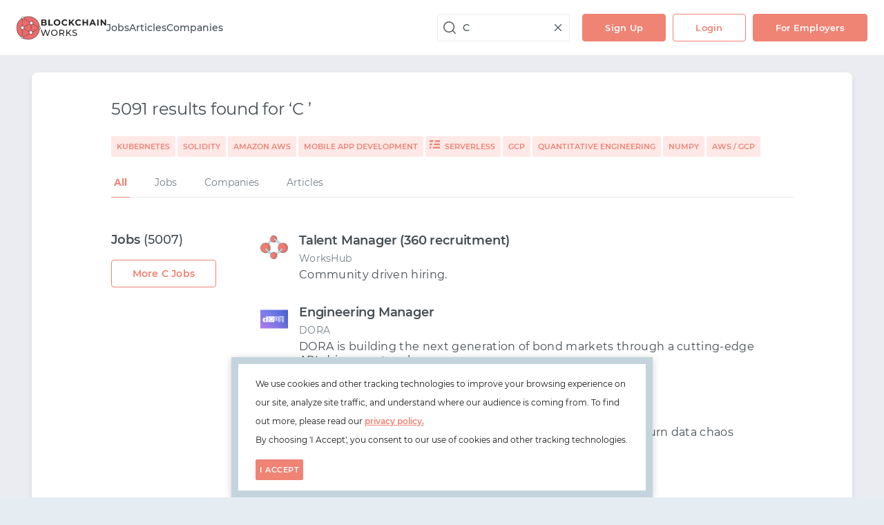

--- FILE ---
content_type: text/javascript; charset=utf-8
request_url: https://blockchain.works-hub.com/js/venia.D75ABE74D99A3BEFA1D1FC7026756156.js
body_size: 6711
content:
(function(){
var eR,fjb,ijb,ljb,mjb,njb,ojb,pjb,qjb,tjb,pR,ujb,vjb,wjb,xjb,rjb,wR,sjb,nR,tR,yjb,zjb,xR,yR,kR,Ajb,zR,Bjb,Cjb,AR,Djb,BR,Ejb,CR,Fjb,Gjb,DR,Hjb,Ijb,Jjb,Kjb,HR,Ljb,IR,JR,KR,LR,MR,NR,Mjb,Njb,OR,Ojb,Pjb,vR,qR,lR,Qjb,uR,Rjb,Sjb,PR,QR,RR,SR,TR,UR,VR;eR="venia.spec";$APP.fR=function(a,b){return $APP.Zd.aa(function(c,f){var g=$APP.E(f,0,null);f=$APP.E(f,1,null);return $APP.If(a,g)?$APP.H.aa(c,f,$APP.F.h(a,g)):c},$APP.N.aa($APP.fl,a,$APP.jj(b)),b)};
$APP.ejb=function(a){a=null!=a&&(a.ca&64||$APP.p===a.ea)?$APP.N.h($APP.O,a):a;var b=$APP.F.h(a,$APP.vm),c=$APP.F.h(a,$APP.Mx);a=$APP.F.h(a,$APP.jx);return new $APP.I(null,4,5,$APP.M,[$APP.Y,new $APP.e(null,1,[$APP.R,function(){var f=$APP.h(b)?"toggle--enabled":null;return $APP.rt.h?$APP.rt.h("toggle",f):$APP.rt.call(null,"toggle",f)}()],null),new $APP.I(null,1,5,$APP.M,[$APP.kXa],null),new $APP.I(null,2,5,$APP.M,[$APP.vZa,new $APP.I(null,2,5,$APP.M,[$APP.bXa,new $APP.e(null,3,[$APP.lx,function(){if($APP.h(c)){var f=
$APP.Qd(b);return c.j?c.j(f):c.call(null,f)}return null},$APP.jx,a,$APP.FTa,b],null)],null)],null)],null)};
$APP.gR=function(a,b){var c=null!=b&&(b.ca&64||$APP.p===b.ea)?$APP.N.h($APP.O,b):b;b=$APP.F.h(c,$APP.ey);var f=$APP.F.h(c,$APP.XB),g=$APP.F.h(c,$APP.d7a),k=$APP.F.h(c,$APP.Mx),m=$APP.F.h(c,$APP.R),n=$APP.F.h(c,$APP.LJ),t=function(){var u=$APP.Q.j(c);return $APP.h(u)?u:$APP.zj($APP.vl.ha())}();return new $APP.I(null,4,5,$APP.M,[$APP.Y,new $APP.e(null,1,[$APP.R,function(){var u=$APP.h(f)?"checkbox--disabled":null,w=$APP.h(g)?"checkbox--indeterminate":null;return $APP.rt.ba?$APP.rt.ba("checkbox",m,u,
w):$APP.rt.call(null,"checkbox",m,u,w)}()],null),new $APP.I(null,2,5,$APP.M,[$APP.mu,$APP.Rg.da($APP.D([new $APP.e(null,6,[$APP.Um,"checkbox",$APP.R,"visually-hidden",$APP.Q,t,$APP.XB,f,$APP.dL,null==a?$APP.vm.j(c):a,$APP.vm,b],null),$APP.h(k)?new $APP.e(null,1,[$APP.Mx,function(u){if($APP.h(f))return null;u=$APP.sg.h(k,u.target.checked);return $APP.Bm.j?$APP.Bm.j(u):$APP.Bm.call(null,u)}],null):null]))],null),new $APP.I(null,4,5,$APP.M,[$APP.ey,new $APP.e(null,2,[$APP.fy,t,$APP.R,n],null),new $APP.I(null,
2,5,$APP.M,[$APP.Y,new $APP.e(null,1,[$APP.R,"checkbox__box"],null)],null),b],null)],null)};fjb=function(a,b){return $APP.H.aa($APP.Fna(new $APP.I(null,2,5,$APP.M,[a,$APP.dp($APP.rp)],null),null,new $APP.I(null,2,5,$APP.M,[b,$APP.rp],null)),$APP.Jna,b)};$APP.gjb=function(a){return $APP.Fo.h(function(b){return"string"===typeof b?new $APP.e(null,2,[$APP.Q,b,$APP.ey,b],null):$APP.fR(b,new $APP.e(null,1,[$APP.dI,$APP.Q],null))},a)};
$APP.hjb=function(a,b){var c=null!=b&&(b.ca&64||$APP.p===b.ea)?$APP.N.h($APP.O,b):b;b=$APP.F.h(c,$APP.fA);var f=$APP.F.h(c,$APP.Mx),g=$APP.F.h(c,$APP.XB),k=$APP.F.h(c,$APP.R),m=$APP.F.aa(c,$APP.nE,"select");c=$APP.F.h(c,$APP.jx);var n=$APP.gjb(b);return new $APP.I(null,3,5,$APP.M,[$APP.Y,new $APP.e(null,1,[$APP.R,m],null),$APP.rk.h(new $APP.I(null,2,5,$APP.M,[$APP.u7a,$APP.Rg.da($APP.D([new $APP.e(null,3,[$APP.vm,$APP.l.j($APP.Xsa($APP.Fo.h($APP.Q,n),a)),$APP.R,k,$APP.jx,c],null),$APP.h(f)?new $APP.e(null,
1,[$APP.Mx,function(t){t=$APP.Q.j($APP.Re(n,parseInt($APP.iGa(t,null))));if($APP.af(f))return f.j?f.j(t):f.call(null,t);t=$APP.sg.h(f,t);return $APP.Bm.j?$APP.Bm.j(t):$APP.Bm.call(null,t)}],null):null,$APP.h(g)?new $APP.e(null,1,[$APP.XB,!0],null):null]))],null),$APP.th(function(t,u){u=null!=u&&(u.ca&64||$APP.p===u.ea)?$APP.N.h($APP.O,u):u;u=$APP.F.h(u,$APP.ey);return new $APP.I(null,3,5,$APP.M,[$APP.dI,new $APP.e(null,1,[$APP.vm,$APP.l.j(t)],null),u],null)},n))],null)};
$APP.hR=function(){var a=$APP.Il(!1);return function(b){b=null!=b&&(b.ca&64||$APP.p===b.ea)?$APP.N.h($APP.O,b):b;var c=$APP.F.h(b,$APP.vm),f=$APP.F.h(b,$APP.UI),g=$APP.F.h(b,$APP.eC),k=$APP.F.h(b,$APP.Ol),m=$APP.F.h(b,$APP.Q),n=$APP.F.aa(b,$APP.$x,"logo"),t=$APP.F.h(b,$APP.fC),u=$APP.F.h(b,$APP.jx);null!=t&&$APP.vf(t)&&$APP.zh(a,t);t=function(){var w=$APP.y(a);return $APP.h(w)?k:w}();return new $APP.I(null,3,5,$APP.M,[$APP.GK,new $APP.e(null,2,[$APP.Q,m,$APP.R,$APP.h(t)?"logo--errored":null],null),
$APP.h(g)?new $APP.I(null,1,5,$APP.M,[$APP.gcb],null):$APP.jC.da($APP.Xg,$APP.D([new $APP.I(null,3,5,$APP.M,[$APP.ey,new $APP.I(null,2,5,$APP.M,[$APP.GFa,new $APP.e(null,5,[$APP.Um,"file",$APP.bl,new $APP.I(null,2,5,$APP.M,[$APP.nx,"logo"],null),$APP.AI,"image/*",$APP.jx,$APP.h(u)?u:"company-logo-input",$APP.Mx,function(w){$APP.zh(a,!0);return f.j?f.j(w):f.call(null,w)}],null)],null),$APP.Yk(c)?new $APP.I(null,4,5,$APP.M,[$APP.fUa,new $APP.e(null,1,[$APP.R,$APP.h(t)?"logo__add-new--errored":null],
null),new $APP.I(null,2,5,$APP.M,[$APP.Y,"+"],null),new $APP.I(null,2,5,$APP.M,[$APP.Y,n],null)],null):new $APP.I(null,2,5,$APP.M,[$APP.rWa,new $APP.e(null,1,[$APP.cB,$APP.vm.j(b)],null)],null)],null)]))],null)}};
$APP.iR=function(a,b){b=null!=b&&(b.ca&64||$APP.p===b.ea)?$APP.N.h($APP.O,b):b;var c=$APP.F.h(b,$APP.fC),f=$APP.F.h(b,$APP.gC),g=$APP.F.h(b,$APP.cC);return $APP.h(g)?new $APP.I(null,3,5,$APP.M,[$APP.hjb,$APP.h(a)?a:$APP.vm.j(b),$APP.H.da(b,$APP.R,$APP.rt.h?$APP.rt.h("form__input--38yKu","form__input--select--27t3d"):$APP.rt.call(null,"form__input--38yKu","form__input--select--27t3d"),$APP.D([$APP.nE,"form__input-wrapper--select--nTSfw"]))],null):$APP.jC.da($APP.h($APP.h(c)?c:f)?$APP.fl.h(b,$APP.jx):
$APP.fl.da(b,$APP.Ol,$APP.D([$APP.jx])),$APP.D([$APP.hjb($APP.h(a)?a:$APP.vm.j(b),b)]))};
$APP.jR=function(a,b,c){function f(u){return $APP.If(k,$APP.Q.j(u))}var g=null!=c&&(c.ca&64||$APP.p===c.ea)?$APP.N.h($APP.O,c):c,k=$APP.F.h(g,$APP.zI);c=$APP.F.h(g,$APP.Ix);var m=$APP.F.h(g,$APP.Um),n=$APP.F.h(g,$APP.qE),t=$APP.Tk($APP.h(a)?a:"");a=$APP.Sh(function(u){var w;if(w=$APP.Yk(t)||$APP.$k($APP.Tk($APP.ey.j(u)),t))w=null==m||$APP.B.h(m,$APP.Um.j(u))&&(null==n||$APP.B.h(n,$APP.qE.j(u)));return w&&!f(u)},b);b=$APP.Dh.h(function(u){return $APP.H.aa(u,$APP.rD,!0)},$APP.Sh(f,b));c=($APP.h(c)?
c:20)+$APP.z(k);return $APP.Gh.h(c,$APP.Ph.h(b,a))};
ijb=function(a,b){var c=$APP.F.h($APP.Ufb,a);return new $APP.I(null,5,5,$APP.M,[$APP.Y,new $APP.e(null,1,[$APP.R,$APP.rt.da($APP.D(["pod","how-it-works-pod",["how-it-works-pod--",$APP.zj(a)].join("")]))],null),new $APP.I(null,2,5,$APP.M,[$APP.VD,"How it works"],null),new $APP.I(null,3,5,$APP.M,[$APP.UQ,function(){return function k(g){return new $APP.Cg(null,function(){for(;;){var m=$APP.r(g);if(m){if($APP.sf(m)){var n=$APP.rh(m),t=$APP.z(n),u=$APP.Eg(t);a:for(var w=0;;)if(w<t){var x=$APP.$e(n,w);
x=null!=x&&(x.ca&64||$APP.p===x.ea)?$APP.N.h($APP.O,x):x;var A=$APP.F.h(x,$APP.bB),C=$APP.F.h(x,$APP.IN);$APP.F.h(x,$APP.MI);u.add(new $APP.I(null,3,5,$APP.M,[$APP.Y,new $APP.I(null,2,5,$APP.M,[$APP.BXa,new $APP.I(null,2,5,$APP.M,[$APP.yUa,new $APP.I(null,2,5,$APP.M,[$APP.bB,new $APP.e(null,2,[$APP.cB,A,$APP.fB,""],null)],null)],null)],null),new $APP.I(null,2,5,$APP.M,[$APP.d4a,C],null)],null));w+=1}else{n=!0;break a}return n?$APP.Hg($APP.Jg(u),k($APP.sh(m))):$APP.Hg($APP.Jg(u),null)}u=$APP.v(m);
u=null!=u&&(u.ca&64||$APP.p===u.ea)?$APP.N.h($APP.O,u):u;n=$APP.F.h(u,$APP.bB);t=$APP.F.h(u,$APP.IN);$APP.F.h(u,$APP.MI);return $APP.vg(new $APP.I(null,3,5,$APP.M,[$APP.Y,new $APP.I(null,2,5,$APP.M,[$APP.BXa,new $APP.I(null,2,5,$APP.M,[$APP.yUa,new $APP.I(null,2,5,$APP.M,[$APP.bB,new $APP.e(null,2,[$APP.cB,n,$APP.fB,""],null)],null)],null)],null),new $APP.I(null,2,5,$APP.M,[$APP.d4a,t],null)],null),k($APP.ye(m)))}return null}},null,null)}($APP.th(function(g,k){return $APP.H.aa(k,$APP.MI,g)},c))}(),
new $APP.e(null,1,[$APP.Y_a,b],null)],null),new $APP.I(null,5,5,$APP.M,[$APP.qB,new $APP.I(null,2,5,$APP.M,[$APP.lH,"Tell me more"],null),$APP.$M,$APP.Jw,$APP.B.h(a,$APP.AO)?new $APP.e(null,1,[$APP.b$a,"candidate"],null):null],null)],null)};$APP.jjb=function(){return new $APP.I(null,3,5,$APP.M,[ijb,$APP.vt,!0],null)};$APP.kjb=function(){return new $APP.I(null,3,5,$APP.M,[ijb,$APP.AO,!0],null)};ljb=function(a){return a instanceof $APP.G&&$APP.B.h("fragment",$APP.zg(a))};
mjb=function(a){return ljb(a)?a:$APP.Sn};njb=function(a,b){return $APP.Ve($APP.Wn(b,a))};ojb=function(a){return $APP.wj($APP.Th($APP.Od,$APP.Dh.h(function(b){b=$APP.Ve(b);var c=$APP.ai(b,new $APP.I(null,2,5,$APP.M,[kR,$APP.Qz],null));b=$APP.h(c)?c:$APP.Qz.j(b);return b instanceof $APP.G?$APP.zj(b):null},$APP.qO.j(a))))};
pjb=function(a){var b=function(){var c=$APP.ai(a,new $APP.I(null,2,5,$APP.M,[kR,$APP.zp],null));return $APP.h(c)?c:$APP.zp.j(a)}();return $APP.Dh.h(function(c){return $APP.Rk($APP.zj(c),"$","")},$APP.Sh(function(c){c instanceof $APP.G?(c=$APP.zj(c).indexOf("$"),c=0>c?null:c):c=!1;return c},$APP.nj(b)))};qjb=function(a){return $APP.wj($APP.Th($APP.Od,$APP.Uh($APP.Dh.h(function(b){return pjb($APP.Ve(b))},$APP.qO.j(a)))))};
tjb=function(a){var b=$APP.Wn(lR,a);return $APP.B.h($APP.Sn,b)?mR.j(new $APP.e(null,2,[nR,rjb,sjb,$APP.wma.call(null,$APP.eo(lR,a))],null)):new $APP.I(null,2,5,$APP.M,[lR,b],null)};
pR=function(a){return $APP.N.h($APP.l,$APP.Uh($APP.Nh(",",function(){return function f(c){return new $APP.Cg(null,function(){for(;;){var g=$APP.r(c);if(g){if($APP.sf(g)){var k=$APP.rh(g),m=$APP.z(k),n=$APP.Eg(m);a:for(var t=0;;)if(t<m){var u=$APP.$e(k,t),w=$APP.E(u,0,null);u=$APP.E(u,1,null);w=new $APP.I(null,3,5,$APP.M,[$APP.zj(w),":",oR(u)],null);n.add(w);t+=1}else{k=!0;break a}return k?$APP.Hg($APP.Jg(n),f($APP.sh(g))):$APP.Hg($APP.Jg(n),null)}k=$APP.v(g);n=$APP.E(k,0,null);k=$APP.E(k,1,null);
return $APP.vg(new $APP.I(null,3,5,$APP.M,[$APP.zj(n),":",oR(k)],null),f($APP.ye(g)))}return null}},null,null)}(a)}())))};ujb=function(a){return["[",$APP.l.j($APP.N.h($APP.l,$APP.Nh(",",$APP.Dh.h(oR,a)))),"]"].join("")};
vjb=function(a){return $APP.N.h($APP.l,$APP.Nh(",",function(){return function f(c){return new $APP.Cg(null,function(){for(;;){var g=$APP.r(c);if(g){if($APP.sf(g)){var k=$APP.rh(g),m=$APP.z(k),n=$APP.Eg(m);a:for(var t=0;;)if(t<m){var u=$APP.$e(k,t),w=null!=u&&(u.ca&64||$APP.p===u.ea)?$APP.N.h($APP.O,u):u;u=$APP.F.h(w,$APP.yN);var x=$APP.F.h(w,$APP.fM);w=$APP.F.h(w,qR);u=["$",$APP.l.j(u),":",$APP.l.j(rR(x)),$APP.h(w)?["\x3d",$APP.l.j(oR(w))].join(""):null].join("");n.add(u);t+=1}else{k=!0;break a}return k?
$APP.Hg($APP.Jg(n),f($APP.sh(g))):$APP.Hg($APP.Jg(n),null)}n=$APP.v(g);m=null!=n&&(n.ca&64||$APP.p===n.ea)?$APP.N.h($APP.O,n):n;n=$APP.F.h(m,$APP.yN);k=$APP.F.h(m,$APP.fM);m=$APP.F.h(m,qR);return $APP.vg(["$",$APP.l.j(n),":",$APP.l.j(rR(k)),$APP.h(m)?["\x3d",$APP.l.j(oR(m))].join(""):null].join(""),f($APP.ye(g)))}return null}},null,null)}(a)}()))};wjb=function(a){var b=["{",$APP.l.j(sR(tR.j(a))),"}"].join("");return["fragment ",$APP.zj(uR.j(a))," on ",$APP.zj(vR.j(a)),b].join("")};
xjb=function(a){return a instanceof $APP.G||!$APP.kf(a)};rjb=new $APP.G("venia","spec-validation","venia/spec-validation",1939479631);wR=new $APP.q(eR,"meta-fields","venia.spec/meta-fields",2049256762,null);sjb=new $APP.G("venia","ex-explain","venia/ex-explain",-67681139);nR=new $APP.G("venia","ex-type","venia/ex-type",1589216502);tR=new $APP.G("fragment","fields","fragment/fields",-429235046);yjb=new $APP.q(null,"namespaced-fragment-kw?","namespaced-fragment-kw?",-1042189712,null);
zjb=new $APP.G("variable","complex-type","variable/complex-type",-2060166741);xR=new $APP.q(eR,"namespaced-fragment-kw?","venia.spec/namespaced-fragment-kw?",-609011518,null);yR=new $APP.G("venia","field-with-args","venia/field-with-args",1998851049);kR=new $APP.G("query","data","query/data",131250295);Ajb=new $APP.G(null,"subscription","subscription",1949009182);zR=new $APP.G("type","required?","type/required?",-883591396);Bjb=new $APP.G("venia","valid-variables","venia/valid-variables",816042187);
Cjb=new $APP.q(eR,"fragment-keyword?","venia.spec/fragment-keyword?",-1219931481,null);AR=new $APP.G("venia","meta-field","venia/meta-field",-1793865797);Djb=new $APP.G("venia","query-vector","venia/query-vector",924706978);BR=new $APP.G("query","variable","query/variable",-102074484);Ejb=new $APP.G("venia","query-name","venia/query-name",1147847781);CR=new $APP.G("venia","query-with-data","venia/query-with-data",918496492);Fjb=new $APP.q("s","?","s/?",-62633301,null);
Gjb=new $APP.G(null,"simple-type","simple-type",1119095037);DR=new $APP.G("venia","fragment","venia/fragment",184156543);Hjb=new $APP.q(eR,"valid-variables","venia.spec/valid-variables",1674442167,null);Ijb=new $APP.q(eR,"valid-fragments","venia.spec/valid-fragments",-1947997876,null);Jjb=new $APP.q(null,"p1__27274#","p1__27274#",-1727846138,null);$APP.ER=new $APP.G("type.list","items","type.list/items",-1765582772);$APP.FR=new $APP.G("type","kind","type/kind",-721094741);
$APP.GR=new $APP.G("type","type","type/type",1170497494);Kjb=new $APP.G("venia","valid-fragments","venia/valid-fragments",423232930);HR=new $APP.G("venia","field","venia/field",-1329071615);Ljb=new $APP.q(eR,"or-conformer","venia.spec/or-conformer",-972298699,null);IR=new $APP.G("venia","ex-data","venia/ex-data",-230374216);JR=new $APP.G("field","data","field/data",124985413);KR=new $APP.G("venia","fragments","venia/fragments",1173933694);LR=new $APP.G("field","alias","field/alias",-2112144072);
MR=new $APP.G("query","alias","query/alias",-2135243430);NR=new $APP.G("venia","field-with-data","venia/field-with-data",-241179604);Mjb=new $APP.q("s","cat","s/cat",182721371,null);Njb=new $APP.G(null,"complex-type","complex-type",-827364561);OR=new $APP.G("venia","query","venia/query",-1310420281);Ojb=new $APP.G("venia","invalid-variables","venia/invalid-variables",1824725033);Pjb=new $APP.q(null,"meta-fields","meta-fields",217802580,null);vR=new $APP.G("fragment","type","fragment/type",-1548562724);
qR=new $APP.G("variable","default","variable/default",-1073804668);lR=new $APP.G("venia","query-def","venia/query-def",901336655);Qjb=new $APP.G("meta","typename","meta/typename",-258372927);uR=new $APP.G("fragment","name","fragment/name",1216787065);Rjb=new $APP.G(null,"fragment","fragment",826775688);Sjb=new $APP.G("venia","invalid-fragments","venia/invalid-fragments",50426835);PR=new $APP.G("venia","nested-field-root","venia/nested-field-root",678067234);
QR=new $APP.G("venia","nested-field","venia/nested-field",1182809288);RR=new $APP.G("venia","args","venia/args",1488466407);SR=new $APP.G("venia","nested-field-arg-only","venia/nested-field-arg-only",-966055156);TR=new $APP.G("venia","fields","venia/fields",-1788814505);UR=new $APP.G("venia","nested-field-children","venia/nested-field-children",1626003623);VR=new $APP.G("venia","nested-field-with-fragments","venia/nested-field-with-fragments",16828579);$APP.Hc("venia");var mR,Tjb=$APP.xh($APP.Xg),Ujb=$APP.xh($APP.Xg),Vjb=$APP.xh($APP.Xg),Wjb=$APP.xh($APP.Xg),Xjb=$APP.F.aa($APP.Xg,$APP.lM,$APP.xk.ha?$APP.xk.ha():$APP.xk.call(null));mR=new $APP.Ak($APP.ck.h("venia.exception","throw-ex"),nR,$APP.tn,Xjb,Tjb,Ujb,Vjb,Wjb);mR.ja(null,rjb,function(a){throw Error(["Invalid query data ",$APP.l.j(a)].join(""));});mR.ja(null,Sjb,function(a){throw Error(["Invalid fragments: ",$APP.l.j(IR.j(a))].join(""));});
mR.ja(null,Ojb,function(a){throw Error(["Invalid variables: ",$APP.l.j(IR.j(a))].join(""));});var Yjb=new $APP.sj(null,new $APP.e(null,1,[Qjb,null],null),null);$APP.to(Ejb,$APP.BN,$APP.wg);
$APP.to(TR,$APP.P($APP.ZO,$APP.P($APP.FM,new $APP.I(null,1,5,$APP.M,[Jjb],null),$APP.P(Ljb,Jjb,$APP.P($APP.EO,$APP.Qz,$APP.P($APP.$J,$APP.P($APP.EO,AR,wR,KR,$APP.P($APP.$J,xR),VR,$APP.P($APP.tp,PR,$APP.BN,KR,$APP.P($APP.$J,xR)),HR,$APP.BN,yR,$APP.P($APP.tp,HR,$APP.BN,$APP.zp,RR),NR,$APP.P($APP.Rv,$APP.Sv,new $APP.I(null,1,5,$APP.M,[JR],null),$APP.$v,new $APP.I(null,1,5,$APP.M,[LR],null)),SR,$APP.P($APP.tp,PR,$APP.BN,$APP.zp,RR),QR,$APP.P($APP.tp,PR,$APP.BN,$APP.zp,$APP.P($APP.up,RR),UR,TR))),Rjb,
Cjb)))),$APP.so($APP.P($APP.ZO,$APP.P($APP.qw,new $APP.I(null,1,5,$APP.M,[$APP.$n],null),$APP.P(Ljb,$APP.$n,$APP.P($APP.EO,$APP.Qz,$APP.P($APP.$J,$APP.P($APP.EO,AR,wR,KR,$APP.P($APP.$J,xR),VR,$APP.P($APP.tp,PR,$APP.BN,KR,$APP.P($APP.$J,xR)),HR,$APP.BN,yR,$APP.P($APP.tp,HR,$APP.BN,$APP.zp,RR),NR,$APP.P($APP.Rv,$APP.Sv,new $APP.I(null,1,5,$APP.M,[JR],null),$APP.$v,new $APP.I(null,1,5,$APP.M,[LR],null)),SR,$APP.P($APP.tp,PR,$APP.BN,$APP.zp,RR),QR,$APP.P($APP.tp,PR,$APP.BN,$APP.zp,$APP.P($APP.up,RR),
UR,TR))),Rjb,Cjb)))),function(a){return njb(a,$APP.MP(new $APP.I(null,2,5,$APP.M,[$APP.Qz,Rjb],null),new $APP.I(null,2,5,$APP.M,[$APP.P($APP.$J,$APP.P($APP.EO,AR,wR,KR,$APP.P($APP.$J,xR),VR,$APP.P($APP.tp,PR,$APP.BN,KR,$APP.P($APP.$J,xR)),HR,$APP.BN,yR,$APP.P($APP.tp,HR,$APP.BN,$APP.zp,RR),NR,$APP.P($APP.Rv,$APP.Sv,new $APP.I(null,1,5,$APP.M,[JR],null),$APP.$v,new $APP.I(null,1,5,$APP.M,[LR],null)),SR,$APP.P($APP.tp,PR,$APP.BN,$APP.zp,RR),QR,$APP.P($APP.tp,PR,$APP.BN,$APP.zp,$APP.P($APP.up,RR),UR,
TR))),Cjb],null),new $APP.I(null,2,5,$APP.M,[$APP.ap($APP.P($APP.SO,AR,Pjb,KR,$APP.P($APP.PI,yjb),VR,$APP.P(Mjb,PR,$APP.VJ,KR,$APP.P($APP.PI,yjb)),HR,$APP.VJ,yR,$APP.P(Mjb,HR,$APP.VJ,$APP.zp,RR),NR,$APP.P($APP.TN,$APP.Sv,new $APP.I(null,1,5,$APP.M,[JR],null),$APP.$v,new $APP.I(null,1,5,$APP.M,[LR],null)),SR,$APP.P(Mjb,PR,$APP.VJ,$APP.zp,RR),QR,$APP.P(Mjb,PR,$APP.VJ,$APP.zp,$APP.P(Fjb,RR),UR,TR)),$APP.MP(new $APP.I(null,8,5,$APP.M,[AR,KR,VR,HR,yR,NR,SR,QR],null),new $APP.I(null,8,5,$APP.M,[wR,$APP.P($APP.$J,
xR),$APP.P($APP.tp,PR,$APP.BN,KR,$APP.P($APP.$J,xR)),$APP.BN,$APP.P($APP.tp,HR,$APP.BN,$APP.zp,RR),$APP.P($APP.Rv,$APP.Sv,new $APP.I(null,1,5,$APP.M,[JR],null),$APP.$v,new $APP.I(null,1,5,$APP.M,[LR],null)),$APP.P($APP.tp,PR,$APP.BN,$APP.zp,RR),$APP.P($APP.tp,PR,$APP.BN,$APP.zp,$APP.P($APP.up,RR),UR,TR)],null),new $APP.I(null,8,5,$APP.M,[Yjb,$APP.ap(yjb,ljb,new $APP.e(null,4,[$APP.Oo,null,$APP.Qo,function(b){return $APP.lf(b)},$APP.Xo,!0,$APP.Ro,$APP.P($APP.$J,xR)],null),null),$APP.ip(new $APP.I(null,
2,5,$APP.M,[PR,KR],null),new $APP.I(null,2,5,$APP.M,[$APP.wg,$APP.ap(yjb,ljb,new $APP.e(null,4,[$APP.Oo,null,$APP.Qo,function(b){return $APP.lf(b)},$APP.Xo,!0,$APP.Ro,$APP.P($APP.$J,xR)],null),null)],null),new $APP.I(null,2,5,$APP.M,[$APP.BN,$APP.P($APP.$J,xR)],null)),$APP.wg,$APP.ip(new $APP.I(null,2,5,$APP.M,[HR,$APP.zp],null),new $APP.I(null,2,5,$APP.M,[$APP.wg,RR],null),new $APP.I(null,2,5,$APP.M,[$APP.BN,RR],null)),$APP.ew($APP.Yi([$APP.fw,$APP.gw,$APP.hw,$APP.iw,$APP.jw,$APP.kw,$APP.lw,$APP.Sv,
$APP.mw,$APP.nw,$APP.ow,$APP.$v],[null,null,null,new $APP.I(null,2,5,$APP.M,[function(b){return $APP.pf(b)},function(b){return $APP.If(b,JR)}],null),function(b){return $APP.pf(b)&&$APP.If(b,JR)},new $APP.I(null,1,5,$APP.M,[LR],null),new $APP.I(null,1,5,$APP.M,[JR],null),new $APP.I(null,1,5,$APP.M,[JR],null),new $APP.I(null,1,5,$APP.M,[JR],null),new $APP.I(null,1,5,$APP.M,[LR],null),new $APP.I(null,2,5,$APP.M,[$APP.P($APP.qw,new $APP.I(null,1,5,$APP.M,[$APP.$n],null),$APP.P($APP.rw,$APP.$n)),$APP.P($APP.qw,
new $APP.I(null,1,5,$APP.M,[$APP.$n],null),$APP.P($APP.sw,$APP.$n,JR))],null),new $APP.I(null,1,5,$APP.M,[LR],null)])),$APP.ip(new $APP.I(null,2,5,$APP.M,[PR,$APP.zp],null),new $APP.I(null,2,5,$APP.M,[$APP.wg,RR],null),new $APP.I(null,2,5,$APP.M,[$APP.BN,RR],null)),$APP.ip(new $APP.I(null,3,5,$APP.M,[PR,$APP.zp,UR],null),new $APP.I(null,3,5,$APP.M,[$APP.wg,fjb(RR,RR),TR],null),new $APP.I(null,3,5,$APP.M,[$APP.BN,$APP.P($APP.up,RR),TR],null))],null),null),new $APP.e(null,4,[$APP.Oo,null,$APP.Qo,function(b){return $APP.lf(b)},
$APP.Xo,!0,$APP.Ro,$APP.P($APP.$J,$APP.P($APP.EO,AR,wR,KR,$APP.P($APP.$J,xR),VR,$APP.P($APP.tp,PR,$APP.BN,KR,$APP.P($APP.$J,xR)),HR,$APP.BN,yR,$APP.P($APP.tp,HR,$APP.BN,$APP.zp,RR),NR,$APP.P($APP.Rv,$APP.Sv,new $APP.I(null,1,5,$APP.M,[JR],null),$APP.$v,new $APP.I(null,1,5,$APP.M,[LR],null)),SR,$APP.P($APP.tp,PR,$APP.BN,$APP.zp,RR),QR,$APP.P($APP.tp,PR,$APP.BN,$APP.zp,$APP.P($APP.up,RR),UR,TR)))],null),null),mjb],null),null))},null,!0));
$APP.to(RR,$APP.P($APP.Rv,$APP.$v,$APP.Yh),$APP.ew($APP.Yi([$APP.fw,$APP.gw,$APP.hw,$APP.iw,$APP.jw,$APP.kw,$APP.lw,$APP.Sv,$APP.mw,$APP.nw,$APP.ow,$APP.$v],[null,null,null,new $APP.I(null,1,5,$APP.M,[function(a){return $APP.pf(a)}],null),function(a){return $APP.pf(a)},$APP.Yh,$APP.Yh,null,$APP.Yh,$APP.Yh,new $APP.I(null,1,5,$APP.M,[$APP.P($APP.qw,new $APP.I(null,1,5,$APP.M,[$APP.$n],null),$APP.P($APP.rw,$APP.$n))],null),$APP.Yh])));
$APP.to(kR,$APP.P($APP.tp,$APP.qu,Ejb,$APP.zp,$APP.P($APP.up,RR),$APP.Qz,$APP.P($APP.up,TR)),$APP.ip(new $APP.I(null,3,5,$APP.M,[$APP.qu,$APP.zp,$APP.Qz],null),new $APP.I(null,3,5,$APP.M,[Ejb,fjb(RR,RR),fjb(TR,TR)],null),new $APP.I(null,3,5,$APP.M,[Ejb,$APP.P($APP.up,RR),$APP.P($APP.up,TR)],null)));
$APP.to(OR,$APP.P($APP.EO,kR,kR,CR,$APP.P($APP.Rv,$APP.Sv,new $APP.I(null,1,5,$APP.M,[kR],null),$APP.$v,new $APP.I(null,1,5,$APP.M,[MR],null))),$APP.MP(new $APP.I(null,2,5,$APP.M,[kR,CR],null),new $APP.I(null,2,5,$APP.M,[kR,$APP.P($APP.Rv,$APP.Sv,new $APP.I(null,1,5,$APP.M,[kR],null),$APP.$v,new $APP.I(null,1,5,$APP.M,[MR],null))],null),new $APP.I(null,2,5,$APP.M,[kR,$APP.ew($APP.Yi([$APP.fw,$APP.gw,$APP.hw,$APP.iw,$APP.jw,$APP.kw,$APP.lw,$APP.Sv,$APP.mw,$APP.nw,$APP.ow,$APP.$v],[null,null,null,new $APP.I(null,
2,5,$APP.M,[function(a){return $APP.pf(a)},function(a){return $APP.If(a,kR)}],null),function(a){return $APP.pf(a)&&$APP.If(a,kR)},new $APP.I(null,1,5,$APP.M,[MR],null),new $APP.I(null,1,5,$APP.M,[kR],null),new $APP.I(null,1,5,$APP.M,[kR],null),new $APP.I(null,1,5,$APP.M,[kR],null),new $APP.I(null,1,5,$APP.M,[MR],null),new $APP.I(null,2,5,$APP.M,[$APP.P($APP.qw,new $APP.I(null,1,5,$APP.M,[$APP.$n],null),$APP.P($APP.rw,$APP.$n)),$APP.P($APP.qw,new $APP.I(null,1,5,$APP.M,[$APP.$n],null),$APP.P($APP.sw,
$APP.$n,kR))],null),new $APP.I(null,1,5,$APP.M,[MR],null)]))],null),null));$APP.to(MR,$APP.BN,$APP.wg);$APP.to(JR,TR,TR);$APP.to(LR,MR,MR);$APP.to(uR,$APP.aI,$APP.Sd);$APP.to(vR,$APP.BN,$APP.wg);$APP.to(tR,TR,TR);
$APP.to(DR,$APP.P($APP.Rv,$APP.Sv,new $APP.I(null,3,5,$APP.M,[uR,vR,tR],null)),$APP.ew($APP.Yi([$APP.fw,$APP.gw,$APP.hw,$APP.iw,$APP.jw,$APP.kw,$APP.lw,$APP.Sv,$APP.mw,$APP.nw,$APP.ow,$APP.$v],[null,null,null,new $APP.I(null,4,5,$APP.M,[function(a){return $APP.pf(a)},function(a){return $APP.If(a,uR)},function(a){return $APP.If(a,vR)},function(a){return $APP.If(a,tR)}],null),function(a){return $APP.pf(a)&&$APP.If(a,uR)&&$APP.If(a,vR)&&$APP.If(a,tR)},$APP.Yh,new $APP.I(null,3,5,$APP.M,[uR,vR,tR],null),
new $APP.I(null,3,5,$APP.M,[uR,vR,tR],null),new $APP.I(null,3,5,$APP.M,[uR,vR,tR],null),$APP.Yh,new $APP.I(null,4,5,$APP.M,[$APP.P($APP.qw,new $APP.I(null,1,5,$APP.M,[$APP.$n],null),$APP.P($APP.rw,$APP.$n)),$APP.P($APP.qw,new $APP.I(null,1,5,$APP.M,[$APP.$n],null),$APP.P($APP.sw,$APP.$n,uR)),$APP.P($APP.qw,new $APP.I(null,1,5,$APP.M,[$APP.$n],null),$APP.P($APP.sw,$APP.$n,vR)),$APP.P($APP.qw,new $APP.I(null,1,5,$APP.M,[$APP.$n],null),$APP.P($APP.sw,$APP.$n,tR))],null),null])));
$APP.to(KR,$APP.P($APP.$J,DR,$APP.Vo,1),$APP.ap(DR,DR,new $APP.e(null,5,[$APP.Oo,null,$APP.Qo,function(a){return $APP.lf(a)&&($APP.h(1)?1:0)<=$APP.Kg(1,a)&&$APP.Kg(1,a)<=($APP.h(null)?null:9007199254740991)},$APP.Vo,1,$APP.Xo,!0,$APP.Ro,$APP.P($APP.$J,DR,$APP.Vo,1)],null),null));$APP.to($APP.uu,new $APP.sj(null,new $APP.e(null,3,[$APP.vu,"null",$APP.qu,"null",Ajb,"null"],null),null),new $APP.sj(null,new $APP.e(null,3,[$APP.vu,null,$APP.qu,null,Ajb,null],null),null));$APP.to($APP.zJ,$APP.aI,$APP.Sd);
$APP.to($APP.tu,$APP.P($APP.Rv,$APP.Sv,new $APP.I(null,2,5,$APP.M,[$APP.uu,$APP.zJ],null)),$APP.ew($APP.Yi([$APP.fw,$APP.gw,$APP.hw,$APP.iw,$APP.jw,$APP.kw,$APP.lw,$APP.Sv,$APP.mw,$APP.nw,$APP.ow,$APP.$v],[null,null,null,new $APP.I(null,3,5,$APP.M,[function(a){return $APP.pf(a)},function(a){return $APP.If(a,$APP.uu)},function(a){return $APP.If(a,$APP.zJ)}],null),function(a){return $APP.pf(a)&&$APP.If(a,$APP.uu)&&$APP.If(a,$APP.zJ)},$APP.Yh,new $APP.I(null,2,5,$APP.M,[$APP.uu,$APP.zJ],null),new $APP.I(null,
2,5,$APP.M,[$APP.uu,$APP.zJ],null),new $APP.I(null,2,5,$APP.M,[$APP.uu,$APP.zJ],null),$APP.Yh,new $APP.I(null,3,5,$APP.M,[$APP.P($APP.qw,new $APP.I(null,1,5,$APP.M,[$APP.$n],null),$APP.P($APP.rw,$APP.$n)),$APP.P($APP.qw,new $APP.I(null,1,5,$APP.M,[$APP.$n],null),$APP.P($APP.sw,$APP.$n,$APP.uu)),$APP.P($APP.qw,new $APP.I(null,1,5,$APP.M,[$APP.$n],null),$APP.P($APP.sw,$APP.$n,$APP.zJ))],null),null])));$APP.to($APP.yN,$APP.aI,$APP.Sd);
$APP.to($APP.fM,$APP.P($APP.EO,Gjb,$APP.BN,Njb,zjb),$APP.MP(new $APP.I(null,2,5,$APP.M,[Gjb,Njb],null),new $APP.I(null,2,5,$APP.M,[$APP.BN,zjb],null),new $APP.I(null,2,5,$APP.M,[$APP.wg,zjb],null),null));
$APP.to(zjb,$APP.P($APP.Rv,$APP.Sv,new $APP.I(null,1,5,$APP.M,[$APP.P($APP.W6a,$APP.GR,$APP.FR)],null),$APP.$v,new $APP.I(null,2,5,$APP.M,[zR,$APP.ER],null)),$APP.ew($APP.Yi([$APP.fw,$APP.gw,$APP.hw,$APP.iw,$APP.jw,$APP.kw,$APP.lw,$APP.Sv,$APP.mw,$APP.nw,$APP.ow,$APP.$v],[null,null,null,new $APP.I(null,2,5,$APP.M,[function(a){return $APP.pf(a)},function(a){return $APP.If(a,$APP.GR)||$APP.If(a,$APP.FR)}],null),function(a){return $APP.pf(a)&&($APP.If(a,$APP.GR)||$APP.If(a,$APP.FR))},new $APP.I(null,
2,5,$APP.M,[zR,$APP.ER],null),new $APP.I(null,2,5,$APP.M,[$APP.GR,$APP.FR],null),new $APP.I(null,1,5,$APP.M,[$APP.P($APP.Cma,$APP.GR,$APP.FR)],null),new $APP.I(null,2,5,$APP.M,[$APP.GR,$APP.FR],null),new $APP.I(null,2,5,$APP.M,[zR,$APP.ER],null),new $APP.I(null,2,5,$APP.M,[$APP.P($APP.qw,new $APP.I(null,1,5,$APP.M,[$APP.$n],null),$APP.P($APP.rw,$APP.$n)),$APP.P($APP.qw,new $APP.I(null,1,5,$APP.M,[$APP.$n],null),$APP.P($APP.W6a,$APP.P($APP.sw,$APP.$n,$APP.GR),$APP.P($APP.sw,$APP.$n,$APP.FR)))],null),
new $APP.I(null,2,5,$APP.M,[zR,$APP.ER],null)])));$APP.to($APP.GR,$APP.BN,$APP.wg);$APP.to($APP.FR,$APP.BN,$APP.wg);$APP.to(zR,$APP.BJ,$APP.vf);$APP.to($APP.ER,$APP.fM,$APP.fM);
$APP.to(BR,$APP.P($APP.Rv,$APP.Sv,new $APP.I(null,2,5,$APP.M,[$APP.yN,$APP.fM],null),$APP.$v,new $APP.I(null,1,5,$APP.M,[qR],null)),$APP.ew($APP.Yi([$APP.fw,$APP.gw,$APP.hw,$APP.iw,$APP.jw,$APP.kw,$APP.lw,$APP.Sv,$APP.mw,$APP.nw,$APP.ow,$APP.$v],[null,null,null,new $APP.I(null,3,5,$APP.M,[function(a){return $APP.pf(a)},function(a){return $APP.If(a,$APP.yN)},function(a){return $APP.If(a,$APP.fM)}],null),function(a){return $APP.pf(a)&&$APP.If(a,$APP.yN)&&$APP.If(a,$APP.fM)},new $APP.I(null,1,5,$APP.M,
[qR],null),new $APP.I(null,2,5,$APP.M,[$APP.yN,$APP.fM],null),new $APP.I(null,2,5,$APP.M,[$APP.yN,$APP.fM],null),new $APP.I(null,2,5,$APP.M,[$APP.yN,$APP.fM],null),new $APP.I(null,1,5,$APP.M,[qR],null),new $APP.I(null,3,5,$APP.M,[$APP.P($APP.qw,new $APP.I(null,1,5,$APP.M,[$APP.$n],null),$APP.P($APP.rw,$APP.$n)),$APP.P($APP.qw,new $APP.I(null,1,5,$APP.M,[$APP.$n],null),$APP.P($APP.sw,$APP.$n,$APP.yN)),$APP.P($APP.qw,new $APP.I(null,1,5,$APP.M,[$APP.$n],null),$APP.P($APP.sw,$APP.$n,$APP.fM))],null),
new $APP.I(null,1,5,$APP.M,[qR],null)])));$APP.to($APP.aL,$APP.P($APP.$J,BR,$APP.Vo,1),$APP.ap(BR,BR,new $APP.e(null,5,[$APP.Oo,null,$APP.Qo,function(a){return $APP.lf(a)&&($APP.h(1)?1:0)<=$APP.Kg(1,a)&&$APP.Kg(1,a)<=($APP.h(null)?null:9007199254740991)},$APP.Vo,1,$APP.Xo,!0,$APP.Ro,$APP.P($APP.$J,BR,$APP.Vo,1)],null),null));
$APP.to($APP.qO,$APP.P($APP.$J,OR,$APP.Vo,1),$APP.ap(OR,OR,new $APP.e(null,5,[$APP.Oo,null,$APP.Qo,function(a){return $APP.lf(a)&&($APP.h(1)?1:0)<=$APP.Kg(1,a)&&$APP.Kg(1,a)<=($APP.h(null)?null:9007199254740991)},$APP.Vo,1,$APP.Xo,!0,$APP.Ro,$APP.P($APP.$J,OR,$APP.Vo,1)],null),null));
$APP.to(Kjb,$APP.P($APP.ZO,Ijb),$APP.so($APP.P($APP.ZO,Ijb),function(a){if($APP.Qd(KR.j(a))){var b=ojb(a);return $APP.kf(b)?a:mR.j(new $APP.e(null,2,[nR,Sjb,IR,b],null))}var c=$APP.wj($APP.Dh.h(uR,KR.j(a)));b=ojb(a);b=$APP.Im.h(b,c);return $APP.kf(b)?a:mR.j(new $APP.e(null,2,[nR,Sjb,IR,b],null))},null,!0));
$APP.to(Bjb,$APP.P($APP.ZO,Hjb),$APP.so($APP.P($APP.ZO,Hjb),function(a){if($APP.Qd($APP.aL.j(a))){var b=qjb(a);return $APP.kf(b)?a:mR.j(new $APP.e(null,2,[nR,Ojb,IR,b],null))}var c=$APP.wj($APP.Dh.h(function(f){return $APP.Rk($APP.yN.j(f),"$","")},$APP.aL.j(a)));b=qjb(a);b=$APP.Im.h(b,c);return $APP.kf(b)?a:mR.j(new $APP.e(null,2,[nR,Ojb,IR,b],null))},null,!0));
$APP.to(lR,$APP.P($APP.IO,$APP.P($APP.Rv,$APP.Sv,new $APP.I(null,1,5,$APP.M,[$APP.qO],null),$APP.$v,new $APP.I(null,3,5,$APP.M,[KR,$APP.tu,$APP.aL],null)),Kjb,Bjb),$APP.NP(new $APP.I(null,3,5,$APP.M,[$APP.P($APP.Rv,$APP.Sv,new $APP.I(null,1,5,$APP.M,[$APP.qO],null),$APP.$v,new $APP.I(null,3,5,$APP.M,[KR,$APP.tu,$APP.aL],null)),Kjb,Bjb],null),new $APP.I(null,3,5,$APP.M,[$APP.ew($APP.Yi([$APP.fw,$APP.gw,$APP.hw,$APP.iw,$APP.jw,$APP.kw,$APP.lw,$APP.Sv,$APP.mw,$APP.nw,$APP.ow,$APP.$v],[null,null,null,
new $APP.I(null,2,5,$APP.M,[function(a){return $APP.pf(a)},function(a){return $APP.If(a,$APP.qO)}],null),function(a){return $APP.pf(a)&&$APP.If(a,$APP.qO)},new $APP.I(null,3,5,$APP.M,[KR,$APP.tu,$APP.aL],null),new $APP.I(null,1,5,$APP.M,[$APP.qO],null),new $APP.I(null,1,5,$APP.M,[$APP.qO],null),new $APP.I(null,1,5,$APP.M,[$APP.qO],null),new $APP.I(null,3,5,$APP.M,[KR,$APP.tu,$APP.aL],null),new $APP.I(null,2,5,$APP.M,[$APP.P($APP.qw,new $APP.I(null,1,5,$APP.M,[$APP.$n],null),$APP.P($APP.rw,$APP.$n)),
$APP.P($APP.qw,new $APP.I(null,1,5,$APP.M,[$APP.$n],null),$APP.P($APP.sw,$APP.$n,$APP.qO))],null),new $APP.I(null,3,5,$APP.M,[KR,$APP.tu,$APP.aL],null)])),Kjb,Bjb],null),null));var oR=function oR(a){if(null!=a&&null!=a.ye)return a.ye(a);var c=oR[$APP.bb(null==a?null:a)];if(null!=c)return c.j?c.j(a):c.call(null,a);c=oR._;if(null!=c)return c.j?c.j(a):c.call(null,a);throw $APP.Xd("ArgumentFormatter.arg-\x3estr",a);};oR["null"]=function(){return"null"};$APP.ue.prototype.ye=function(){return ujb(this)};$APP.Cg.prototype.ye=function(){return ujb(this)};oR["boolean"]=function(a){return $APP.l.j(a)};oR.object=function(a){return $APP.l.j(a)};oR.number=function(a){return $APP.l.j(a)};
$APP.Xi.prototype.ye=function(){return["{",$APP.l.j(pR(this)),"}"].join("")};$APP.I.prototype.ye=function(){return ujb(this)};oR.string=function(a){return['"',$APP.l.j(a),'"'].join("")};$APP.G.prototype.ye=function(){return $APP.zj(this)};$APP.e.prototype.ye=function(){return["{",$APP.l.j(pR(this)),"}"].join("")};$APP.og.prototype.ye=function(){return ujb(this)};
var sR=function sR(a){return a instanceof $APP.G?["...",$APP.zj(a)].join(""):$APP.N.h($APP.l,$APP.Nh(",",function(){return function g(f){return new $APP.Cg(null,function(){for(;;){var k=$APP.r(f);if(k){var m=k;if($APP.sf(m)){var n=$APP.rh(m),t=$APP.z(n),u=$APP.Eg(t);return function(){for(var C=0;;)if(C<t){var J=$APP.$e(n,C),K=$APP.E(J,0,null),W=$APP.E(J,1,null);$APP.Ig(u,function(){var da=K;if($APP.h($APP.B.h?$APP.B.h(AR,da):$APP.B.call(null,AR,da)))return["__",$APP.zj(W)].join("");if($APP.h($APP.B.h?
$APP.B.h(HR,da):$APP.B.call(null,HR,da)))return $APP.zj(W);if($APP.h($APP.B.h?$APP.B.h(yR,da):$APP.B.call(null,yR,da)))return[$APP.zj(HR.j(W)),$APP.h($APP.zp.j(W))?["(",$APP.l.j(pR($APP.zp.j(W))),")"].join(""):null].join("");if($APP.h($APP.B.h?$APP.B.h(NR,da):$APP.B.call(null,NR,da)))return[function(){var ja=$APP.zj(LR.j(W));return $APP.h(ja)?[ja,":"].join(""):null}(),$APP.l.j(function(){var ja=JR.j(W);return sR.j?sR.j(ja):sR.call(null,ja)}())].join("");if($APP.h($APP.B.h?$APP.B.h(QR,da):$APP.B.call(null,
QR,da)))return[$APP.zj(PR.j(W)),$APP.h($APP.zp.j(W))?["(",$APP.l.j(pR($APP.zp.j(W))),")"].join(""):null,"{",$APP.l.j(function(){var ja=UR.j(W);return sR.j?sR.j(ja):sR.call(null,ja)}()),"}"].join("");if($APP.h($APP.B.h?$APP.B.h(SR,da):$APP.B.call(null,SR,da)))return[$APP.zj(PR.j(W)),["(",$APP.l.j(pR($APP.zp.j(W))),")"].join("")].join("");if($APP.h($APP.B.h?$APP.B.h(KR,da):$APP.B.call(null,KR,da)))return $APP.Bl.h(" ",$APP.Dh.h(function(){return function(ja){return["...",$APP.zj(ja)].join("")}}(C,$APP.B,
da,J,K,W,n,t,u,m,k),W));if($APP.h($APP.B.h?$APP.B.h(VR,da):$APP.B.call(null,VR,da)))return[$APP.zj(PR.j(W)),"{",$APP.Bl.h(" ",$APP.Dh.h(function(){return function(ja){return["...",$APP.zj(ja)].join("")}}(C,$APP.B,da,J,K,W,n,t,u,m,k),KR.j(W))),"}"].join("");throw Error(["No matching clause: ",$APP.l.j(da)].join(""));}());C+=1}else return!0}()?$APP.Hg($APP.Jg(u),g($APP.sh(m))):$APP.Hg($APP.Jg(u),null)}var w=$APP.v(m),x=$APP.E(w,0,null),A=$APP.E(w,1,null);return $APP.vg(function(){var C=x;if($APP.h($APP.B.h?
$APP.B.h(AR,C):$APP.B.call(null,AR,C)))return["__",$APP.zj(A)].join("");if($APP.h($APP.B.h?$APP.B.h(HR,C):$APP.B.call(null,HR,C)))return $APP.zj(A);if($APP.h($APP.B.h?$APP.B.h(yR,C):$APP.B.call(null,yR,C)))return[$APP.zj(HR.j(A)),$APP.h($APP.zp.j(A))?["(",$APP.l.j(pR($APP.zp.j(A))),")"].join(""):null].join("");if($APP.h($APP.B.h?$APP.B.h(NR,C):$APP.B.call(null,NR,C)))return[function(){var J=$APP.zj(LR.j(A));return $APP.h(J)?[J,":"].join(""):null}(),$APP.l.j(function(){var J=JR.j(A);return sR.j?sR.j(J):
sR.call(null,J)}())].join("");if($APP.h($APP.B.h?$APP.B.h(QR,C):$APP.B.call(null,QR,C)))return[$APP.zj(PR.j(A)),$APP.h($APP.zp.j(A))?["(",$APP.l.j(pR($APP.zp.j(A))),")"].join(""):null,"{",$APP.l.j(function(){var J=UR.j(A);return sR.j?sR.j(J):sR.call(null,J)}()),"}"].join("");if($APP.h($APP.B.h?$APP.B.h(SR,C):$APP.B.call(null,SR,C)))return[$APP.zj(PR.j(A)),["(",$APP.l.j(pR($APP.zp.j(A))),")"].join("")].join("");if($APP.h($APP.B.h?$APP.B.h(KR,C):$APP.B.call(null,KR,C)))return $APP.Bl.h(" ",$APP.Dh.h(function(){return function(J){return["...",
$APP.zj(J)].join("")}}($APP.B,C,w,x,A,m,k),A));if($APP.h($APP.B.h?$APP.B.h(VR,C):$APP.B.call(null,VR,C)))return[$APP.zj(PR.j(A)),"{",$APP.Bl.h(" ",$APP.Dh.h(function(){return function(J){return["...",$APP.zj(J)].join("")}}($APP.B,C,w,x,A,m,k),KR.j(A))),"}"].join("");throw Error(["No matching clause: ",$APP.l.j(C)].join(""));}(),g($APP.ye(m)))}return null}},null,null)}(a)}()))},rR=function rR(a){var c=$APP.E(a,0,null),f=$APP.E(a,1,null);a=c instanceof $APP.G?c.Fa:null;switch(a){case "simple-type":return $APP.zj(f);
case "complex-type":return a=$APP.h(zR.j(f))?"!":null,[$APP.h($APP.GR.j(f))?$APP.zj($APP.GR.j(f)):$APP.B.h($APP.ln,$APP.FR.j(f))?["[",$APP.l.j(function(){var g=$APP.ER.j(f);return rR.j?rR.j(g):rR.call(null,g)}()),"]"].join(""):null,a].join("");default:throw Error(["No matching clause: ",$APP.l.j(a)].join(""));}},WR=function(){var a=$APP.xh($APP.Xg),b=$APP.xh($APP.Xg),c=$APP.xh($APP.Xg),f=$APP.xh($APP.Xg),g=$APP.F.aa($APP.Xg,$APP.lM,$APP.xk.ha?$APP.xk.ha():$APP.xk.call(null));return new $APP.Ak($APP.ck.h("venia.core",
"-\x3equery-str"),function(k){return $APP.rf(k)?$APP.v(k):$APP.h(OR.j(k))?OR:$APP.h(CR.j(k))?CR:$APP.tn},$APP.tn,g,a,b,c,f)}();WR.ja(null,Djb,function(a){$APP.E(a,0,null);a=$APP.E(a,1,null);return["{",$APP.l.j($APP.N.h($APP.l,$APP.Nh(",",$APP.Dh.h(WR,a)))),"}"].join("")});
WR.ja(null,lR,function(a){$APP.E(a,0,null);a=$APP.E(a,1,null);var b=$APP.tu.j(a);b=$APP.h(b)?[$APP.zj($APP.uu.j(b))," ",$APP.l.j($APP.zJ.j(b))].join(""):null;var c=$APP.aL.j(a);c=$APP.h(c)?["(",$APP.l.j(vjb(c)),")"].join(""):null;var f=KR.j(a);f=$APP.h(f)?[" ",$APP.l.j($APP.N.h($APP.l,$APP.Nh(",",$APP.Dh.h(wjb,f))))].join(""):null;return[b,c,"{",$APP.l.j($APP.N.h($APP.l,$APP.Nh(",",$APP.Dh.h(WR,$APP.qO.j(a))))),"}",f].join("")});
WR.ja(null,OR,function(a){var b=OR.j(a);a=$APP.h(MR.j(a))?[$APP.zj(MR.j(a)),":"].join(""):null;var c=$APP.zj($APP.qu.j(b)),f=$APP.h($APP.zp.j(b))?["(",$APP.l.j(pR($APP.zp.j(b))),")"].join(""):null;b=["{",$APP.l.j(sR($APP.Qz.j(b))),"}"].join("");return[a,c,f,b].join("")});WR.ja(null,$APP.qO,function(a){$APP.E(a,0,null);a=$APP.E(a,1,null);return["{",$APP.l.j($APP.N.h($APP.l,$APP.Nh(",",$APP.Dh.h(WR,a)))),"}"].join("")});
WR.ja(null,CR,function(a){$APP.E(a,0,null);a=$APP.E(a,1,null);var b=WR.j(kR.j(a));return[$APP.h(MR.j(a))?[$APP.zj(MR.j(a)),":"].join(""):null,$APP.l.j(b)].join("")});WR.ja(null,kR,function(a){$APP.E(a,0,null);var b=$APP.E(a,1,null);a=$APP.zj($APP.qu.j(b));var c=$APP.h($APP.zp.j(b))?["(",$APP.l.j(pR($APP.zp.j(b))),")"].join(""):null;b=xjb($APP.Qz.j(b))?["{",$APP.l.j(sR($APP.Qz.j(b))),"}"].join(""):null;return[a,c,b].join("")});
WR.ja(null,$APP.tn,function(a){var b=$APP.zj($APP.qu.j(a)),c=$APP.h($APP.zp.j(a))?["(",$APP.l.j(pR($APP.zp.j(a))),")"].join(""):null;a=xjb($APP.Qz.j(a))?["{",$APP.l.j(sR($APP.Qz.j(a))),"}"].join(""):null;return[b,c,a].join("")});$APP.zh($APP.bua,function(a){return WR.j(tjb(a))});$APP.jd();
}).call(this);

--- FILE ---
content_type: image/svg+xml
request_url: https://blockchain.works-hub.com/images/sparkle.svg
body_size: -77
content:
<svg xmlns="http://www.w3.org/2000/svg" viewBox="6083.658 7528.65 448.646 307.248"><defs><style>.clsparkle-1 { fill: #80b5bc; } .clsparkle-1, .clsparkle-2, .clsparkle-3, .clsparkle-4 { stroke: #6e7f89; stroke-linejoin: round; stroke-miterlimit: 10; stroke-width: 1.2px; } .clsparkle-2 { fill: #ff7c6e; } .clsparkle-3 { fill: #e6edf2; } .clsparkle-3, .clsparkle-4 { stroke-linecap: round; } .clsparkle-4 { fill: none; }</style></defs><g id="Group_1686" transform="translate(5674 7278)"><circle id="Ellipse_55" class="clsparkle-1" cx="3.561" cy="3.561" r="3.561" transform="translate(410.258 496.145)"/><circle id="Ellipse_56" class="clsparkle-1" cx="3.561" cy="3.561" r="3.561" transform="translate(832.258 308.145)"/><circle id="Ellipse_57" class="clsparkle-2" cx="3.287" cy="3.287" r="3.287" transform="translate(427.039 251.25)"/><circle id="Ellipse_58" class="clsparkle-3" cx="2.26" cy="2.26" r="2.26" transform="translate(451.559 546.818)"/><circle id="Ellipse_60" class="clsparkle-3" cx="2.26" cy="2.26" r="2.26" transform="translate(853.184 422.961)"/><path id="Line_1827" class="clsparkle-4" d="M420.809 277.82v10.477"/><path id="Line_1828" class="clsparkle-4" d="M415.535 283.094h10.477"/><g id="Group_1634"><path id="Line_1825" class="clsparkle-4" d="M829.808 546.82v10.477"/><path id="Line_1826" class="clsparkle-4" d="M824.535 552.093h10.477"/></g><circle id="Ellipse_61" class="clsparkle-3" cx="2.26" cy="2.26" r="2.26" transform="translate(835.184 336.961)"/></g></svg>

--- FILE ---
content_type: text/javascript; charset=utf-8
request_url: https://blockchain.works-hub.com/js/user.37F87BE4CD29CC5A0CDB93C08D9FEA93.js
body_size: 4521
content:
(function(){
var uxb,AV,BV,yxb,Exb,Fxb,Hxb,Kxb,Lxb,Txb,Wxb,Xxb,Zxb,$xb,hyb,jyb,SV,lyb,nyb,oyb,syb,tyb,vyb;uxb="wh.blogs.blog.db";AV="wh.blogs.blog.events";BV="wh.user.events";$APP.vxb=function(){return function(){return highlightCodeSnippets()}};$APP.wxb=function(a){a=parseInt(a);return $APP.h(isNaN(a))?null:a};
$APP.xxb=function(a){var b=document.getElementById("app");$APP.h(b)&&b.addEventListener("scroll",function(){var c=b.scrollTop;return a.j?a.j(c):a.call(null,c)});return window.addEventListener("scroll",function(){var c=window.scrollY;return a.j?a.j(c):a.call(null,c)})};yxb=function(a){switch(a instanceof $APP.G?a.Fa:null){case "twitter":return"twitter-circle";case "linkedin":return"linkedin-circle";default:return $APP.zj(a)}};
$APP.zxb=function(a){return $APP.Tf(function(b){b=$APP.F.aa(b,$APP.FG,0);return $APP.h(b)?b:0},$APP.CH,a)};$APP.CV=function(a,b){var c=$APP.M,f=$APP.M;var g=String.fromCodePoint(10071);return new $APP.I(null,4,5,c,[$APP.aXa,b,new $APP.I(null,2,5,f,[$APP.h0a,g],null),new $APP.I(null,2,5,$APP.M,[$APP.acb,a],null)],null)};$APP.Axb=function(a){return $APP.ai(a,new $APP.I(null,2,5,$APP.M,[$APP.Vt,$APP.Zw],null))};
$APP.Bxb=function(a,b){return $APP.rk.h(new $APP.I(null,2,5,$APP.M,[$APP.Y,new $APP.e(null,1,[$APP.R,b],null)],null),function(){return function g(f){return new $APP.Cg(null,function(){for(;;){var k=$APP.r(f);if(k){if($APP.sf(k)){var m=$APP.rh(k),n=$APP.z(m),t=$APP.Eg(n);a:for(var u=0;;)if(u<n){var w=$APP.$e(m,u),x=null!=w&&(w.ca&64||$APP.p===w.ea)?$APP.N.h($APP.O,w):w;w=$APP.F.h(x,$APP.Pt);x=$APP.F.h(x,$APP.Um);w=new $APP.I(null,3,5,$APP.M,[$APP.xx,new $APP.e(null,4,[$APP.rx,w,$APP.zx,"_blank",$APP.Ax,
"noopener",$APP.R,"url-icon"],null),new $APP.I(null,4,5,$APP.M,[$APP.kx,yxb(x),$APP.R,[$APP.l.j(b),"__icon"].join("")],null)],null);t.add(w);u+=1}else{m=!0;break a}return m?$APP.Hg($APP.Jg(t),g($APP.sh(k))):$APP.Hg($APP.Jg(t),null)}t=$APP.v(k);m=null!=t&&(t.ca&64||$APP.p===t.ea)?$APP.N.h($APP.O,t):t;t=$APP.F.h(m,$APP.Pt);m=$APP.F.h(m,$APP.Um);return $APP.vg(new $APP.I(null,3,5,$APP.M,[$APP.xx,new $APP.e(null,4,[$APP.rx,t,$APP.zx,"_blank",$APP.Ax,"noopener",$APP.R,"url-icon"],null),new $APP.I(null,
4,5,$APP.M,[$APP.kx,yxb(m),$APP.R,[$APP.l.j(b),"__icon"].join("")],null)],null),g($APP.ye(k)))}return null}},null,null)}($APP.ikb(a))}())};$APP.Cxb=function(a,b,c){c=null!=c&&(c.ca&64||$APP.p===c.ea)?$APP.N.h($APP.O,c):c;var f=$APP.F.aa(c,$APP.uJ,$APP.$f);return $APP.RE.h(a,$APP.Dh.h(function(g){g=$APP.Yi([$APP.ey,$APP.Um],[g,"tech"]);return f.j?f.j(g):f.call(null,g)},b))};$APP.Dxb=function(){var a=$APP.Pu();a=null==a?null:$APP.Lv(a);return null==a?null:$APP.Gv($APP.JA.j($APP.Fv),a)};
Exb=function(a){switch(arguments.length){case 0:return $APP.Sp();case 1:return $APP.Sp();default:throw Error(["Invalid arity: ",$APP.l.j(arguments.length)].join(""));}};Fxb=function(a){return $APP.ai(a,new $APP.I(null,2,5,$APP.M,[$APP.Vv,$APP.Q],null))};$APP.DV=function(a){return new $APP.e(null,3,[$APP.Q,Fxb(a),$APP.vE,4,$APP.Mt,$APP.Xv.j(a)],null)};
Hxb=function(a){var b=null!=a&&(a.ca&64||$APP.p===a.ea)?$APP.N.h($APP.O,a):a;a=$APP.F.h(b,$APP.$x);var c=$APP.F.h(b,$APP.lx),f=$APP.F.h(b,$APP.rx),g=$APP.F.h(b,$APP.oB),k=$APP.F.h(b,$APP.Gxb),m=$APP.F.aa(b,$APP.qn,$APP.xx),n=$APP.F.h(b,$APP.Um);b=new $APP.I(null,2,5,$APP.M,[k,"buttons_page_navigation_styles__button--active--2IWsO"],null);n=new $APP.I(null,2,5,$APP.M,[$APP.B.h(n,$APP.EV),"buttons_page_navigation_styles__button--filters--p5aAK"],null);b=$APP.rt.aa?$APP.rt.aa("buttons_page_navigation_styles__button--eHFcV",
b,n):$APP.rt.call(null,"buttons_page_navigation_styles__button--eHFcV",b,n);return new $APP.I(null,4,5,$APP.M,[m,$APP.h($APP.Qd(k)?c:!1)?$APP.Rg.da($APP.D([$APP.Lx(c),new $APP.e(null,1,[$APP.R,b],null)])):$APP.h($APP.Qd(k)?f:!1)?new $APP.e(null,2,[$APP.rx,f,$APP.R,b],null):new $APP.e(null,2,[$APP.rx,"#",$APP.R,b],null),new $APP.I(null,4,5,$APP.M,[$APP.kx,g,$APP.R,"buttons_page_navigation_styles__button__icon--1x4yw"],null),new $APP.I(null,2,5,$APP.M,[$APP.nx,a],null)],null)};
$APP.Ixb=function(a){return new $APP.I(null,3,5,$APP.M,[$APP.Y,new $APP.e(null,1,[$APP.R,"buttons_page_navigation_styles__buttons--39jH9"],null),$APP.Dh.h(function(b){return $APP.cf(new $APP.I(null,2,5,$APP.M,[Hxb,b],null),new $APP.e(null,1,[$APP.Dl,$APP.oB.j(b)],null))},a)],null)};
$APP.FV=function FV(a){if(null!=a&&null!=a.hg)return a.hg(a);var c=FV[$APP.bb(null==a?null:a)];if(null!=c)return c.j?c.j(a):c.call(null,a);c=FV._;if(null!=c)return c.j?c.j(a):c.call(null,a);throw $APP.Xd("InTimeUnitProtocol.in-minutes",a);};$APP.Qu.prototype.hg=$APP.aS(38,function(){return $APP.Vw(this)/60|0});$APP.Ou.prototype.hg=$APP.aS(37,function(){return $APP.Vw(this)/60|0});$APP.Jxb=new $APP.G(null,"div.is-hidden-mobile","div.is-hidden-mobile",167016172);
Kxb=new $APP.G(BV,"add-onboarding-msg","wh.user.events/add-onboarding-msg",-117602555);$APP.GV=new $APP.G(null,"objectID","objectID",1178302240);$APP.HV=new $APP.G(null,"div.main-container","div.main-container",1274886367);Lxb=new $APP.G(null,"$onboarding_msg","$onboarding_msg",-225912040);$APP.IV=new $APP.G(null,"facets","facets",-2061519464);$APP.Mxb=new $APP.G(null,"button.button.company-edit__integration","button.button.company-edit__integration",-1028845601);
$APP.Nxb=new $APP.G(null,"div.split-content__side","div.split-content__side",615089484);$APP.Oxb=new $APP.G(AV,"upvote","wh.blogs.blog.events/upvote",-221257083);$APP.Pxb=new $APP.G(AV,"show-share-links","wh.blogs.blog.events/show-share-links",1147615664);$APP.JV=new $APP.G(uxb,"share-links-shown?","wh.blogs.blog.db/share-links-shown?",-1498177022);$APP.Qxb=new $APP.G(null,"save","save",1850079149);$APP.Rxb=new $APP.G(null,"recommendations-query-for-blogs","recommendations-query-for-blogs",-1264644908);
$APP.KV=new $APP.G(null,"div.is-hidden-desktop","div.is-hidden-desktop",718541834);$APP.LV=new $APP.G(null,"onboardingMsgs","onboardingMsgs",986173841);$APP.EV=new $APP.G(null,"filters","filters",974726919);$APP.Sxb=new $APP.G(null,"div.progress-bar__foreground","div.progress-bar__foreground",1996458663);Txb=new $APP.G(BV,"save-consent-failure","wh.user.events/save-consent-failure",-1320521422);$APP.Uxb=new $APP.G(null,"nbPages","nbPages",1943936993);
$APP.MV=new $APP.G(null,"hitsPerPage","hitsPerPage",-1929238264);$APP.Vxb=new $APP.G(null,"div.empty-logo","div.empty-logo",1371424744);Wxb=new $APP.G(null,"add_onboarding_msg","add_onboarding_msg",-127222412);$APP.NV=new $APP.G(uxb,"author-info-visible?","wh.blogs.blog.db/author-info-visible?",1223646651);Xxb=new $APP.G(AV,"init-upvotes","wh.blogs.blog.events/init-upvotes",75784512);$APP.Yxb=new $APP.G(null,"div.progress-bar","div.progress-bar",929518721);
Zxb=new $APP.G("user","logout","user/logout",1413770948);$xb=new $APP.G(AV,"on-blog-ready","wh.blogs.blog.events/on-blog-ready",-557426128);$APP.ayb=new $APP.G(null,"promoted_amount","promoted_amount",-293004071);$APP.byb=new $APP.G(null,"promoted","promoted",-799987143);$APP.cyb=new $APP.G(null,"jobsboard-applied","jobsboard-applied",619451935);$APP.dyb=new $APP.G(null,"div.spread-or-stack","div.spread-or-stack",-1818792851);$APP.eyb=new $APP.G(null,"edit","edit",-1641834166);
$APP.fyb=new $APP.G(null,"div.split-content__main","div.split-content__main",-1874054161);$APP.gyb=new $APP.G(null,"_id","_id",-789960287);hyb=new $APP.G(AV,"upvote-failure","wh.blogs.blog.events/upvote-failure",391014897);$APP.OV=new $APP.G(uxb,"sub-db","wh.blogs.blog.db/sub-db",-1403885570);$APP.PV=new $APP.G(null,"pending-offer","pending-offer",-99740194);$APP.QV=new $APP.G(null,"jobs-search","jobs-search",-2018377915);$APP.iyb=new $APP.G(null,"jobsboard-save","jobsboard-save",410343829);
jyb=new $APP.G(BV,"logged-out","wh.user.events/logged-out",905678671);$APP.RV=new $APP.G(null,"hits","hits",-2120002930);$APP.kyb=new $APP.G(null,"a.button.button--medium","a.button.button--medium",-180760896);SV=new $APP.G(uxb,"upvotes","wh.blogs.blog.db/upvotes",1508034338);lyb=new $APP.G(BV,"add-onboarding-msg-success","wh.user.events/add-onboarding-msg-success",1067462234);$APP.myb=new $APP.G(null,"save-blog","save-blog",950477455);$APP.TV=new $APP.G(null,"issue-and-me","issue-and-me",272564049);
nyb=new $APP.q(null,"nat-int?","nat-int?",-1879663400,null);oyb=new $APP.G(AV,"initialize-db","wh.blogs.blog.events/initialize-db",2018376449);$APP.pyb=new $APP.G(null,"ol","ol",932524051);$APP.qyb=new $APP.G(AV,"toggle-author-info","wh.blogs.blog.events/toggle-author-info",1202197864);$APP.ryb=new $APP.G(null,"repo_language","repo_language",705898590);syb=new $APP.G(null,"onboarding_msg","onboarding_msg",-1383891498);
tyb=new $APP.G(BV,"save-consent-success","wh.user.events/save-consent-success",367310289);$APP.UV=new $APP.G(null,"input.input","input.input",-850828147);$APP.VV=new $APP.G(null,"publisher","publisher",-153364540);$APP.Gxb=new $APP.G(null,"active?","active?",459499776);$APP.uyb=new $APP.G(null,"jobsboard-recommended","jobsboard-recommended",529602671);$APP.WV=new $APP.G(null,"div.wh-formx","div.wh-formx",-1457189010);vyb=new $APP.G(null,"upvote","upvote",1296279834);$APP.Hc("user");$APP.uP.aa(jyb,$APP.tQ,function(a){return a});
$APP.Pm(Zxb,$APP.tQ,function(a){a=null!=a&&(a.ca&64||$APP.p===a.ea)?$APP.N.h($APP.O,a):a;a=$APP.F.h(a,$APP.V);return new $APP.e(null,4,[$APP.V,$APP.H.aa(a,$APP.Vt,$APP.Wfb),$APP.BTa,null,$APP.YN,new $APP.I(null,1,5,$APP.M,[$APP.NC],null),$APP.OB,new $APP.e(null,7,[$APP.Up,$APP.cq,$APP.Wp,"/api/logout",$APP.bq,5E3,$APP.Tp,$APP.woa(),$APP.Qp,$APP.Sp?$APP.Sp():Exb.call(null),$APP.Ep,new $APP.I(null,1,5,$APP.M,[jyb],null),$APP.Fp,new $APP.I(null,1,5,$APP.M,[jyb],null)],null)],null)});
$APP.uP.aa(tyb,$APP.tQ,function(a,b){b=$APP.E(b,0,null);b=null!=b&&(b.ca&64||$APP.p===b.ea)?$APP.N.h($APP.O,b):b;b=$APP.F.h(b,$APP.sC);b=null!=b&&(b.ca&64||$APP.p===b.ea)?$APP.N.h($APP.O,b):b;b=$APP.F.h(b,$APP.sO);b=null!=b&&(b.ca&64||$APP.p===b.ea)?$APP.N.h($APP.O,b):b;b=$APP.F.h(b,$APP.IK);return $APP.Sl($APP.Sl(a,new $APP.I(null,2,5,$APP.M,[$APP.Vt,$APP.zD],null),!1),new $APP.I(null,2,5,$APP.M,[$APP.Vt,$APP.tD],null),b)});
$APP.uP.aa(Txb,$APP.tQ,function(a){return $APP.Sl($APP.Sl(a,new $APP.I(null,2,5,$APP.M,[$APP.Vt,$APP.zD],null),!1),new $APP.I(null,2,5,$APP.M,[$APP.Vt,$APP.yIa],null),!0)});
var wyb=new $APP.e(null,3,[$APP.tu,new $APP.e(null,2,[$APP.uu,$APP.vu,$APP.zJ,"add_onboarding_msg"],null),$APP.aL,new $APP.I(null,1,5,$APP.M,[new $APP.e(null,2,[$APP.yN,"onboarding_msg",$APP.fM,$APP.YJ],null)],null),$APP.qO,new $APP.I(null,1,5,$APP.M,[new $APP.I(null,2,5,$APP.M,[Wxb,new $APP.e(null,1,[syb,Lxb],null)],null)],null)],null);
$APP.Pm(Kxb,$APP.tQ,function(a,b){a=null!=a&&(a.ca&64||$APP.p===a.ea)?$APP.N.h($APP.O,a):a;a=$APP.F.h(a,$APP.V);b=$APP.E(b,0,null);return $APP.h($APP.uw(a))?new $APP.e(null,1,[$APP.Sw,new $APP.e(null,3,[$APP.qu,wyb,$APP.su,new $APP.e(null,1,[syb,b],null),$APP.Ep,new $APP.I(null,2,5,$APP.M,[lyb,b],null)],null)],null):new $APP.e(null,1,[$APP.ju,new $APP.I(null,2,5,$APP.M,[lyb,b],null)],null)});
$APP.uP.aa(lyb,$APP.tQ,function(a,b){b=$APP.E(b,0,null);return $APP.ht.ba(a,new $APP.I(null,2,5,$APP.M,[$APP.Vt,$APP.Kv],null),$APP.sg,b)});
$APP.Pm($APP.BRa,$APP.tQ,function(a){a=null!=a&&(a.ca&64||$APP.p===a.ea)?$APP.N.h($APP.O,a):a;a=$APP.F.h(a,$APP.V);var b=$APP.ai(a,new $APP.I(null,2,5,$APP.M,[$APP.Vt,$APP.Iv],null));return new $APP.e(null,2,[$APP.Sw,new $APP.e(null,4,[$APP.qu,"mutation update_user($update_user:UpdateUserInput!){update_user(update_user:$update_user){consented}}",$APP.su,new $APP.e(null,1,[$APP.sO,new $APP.e(null,2,[$APP.Q,b,$APP.IK,$APP.Dxb()],null)],null),$APP.Ep,new $APP.I(null,1,5,$APP.M,[tyb],null),$APP.Fp,new $APP.I(null,
1,5,$APP.M,[Txb],null)],null),$APP.V,$APP.Sl($APP.Sl(a,new $APP.I(null,2,5,$APP.M,[$APP.Vt,$APP.yIa],null),!1),new $APP.I(null,2,5,$APP.M,[$APP.Vt,$APP.zD],null),!0)],null)});$APP.mC($APP.IE,"query issue($id:ID!){issue(id:$id){...issueFields}} fragment issueFields on issue{id,pr_count,url,number,body_html,title,viewer_contributed,published,status,level,created_at,compensation{amount,currency},contributors{id,name,other_urls{url},github_info{login}},repo{owner,name,description,primary_language,community{readme_url,contributing_url}},company{id,name,logo},author{login,name},labels{name}}");$APP.mC($APP.TV,"query issue($id:ID!){issue(id:$id){...issueFields},me{githubInfo{login}}} fragment issueFields on issue{id,pr_count,url,number,body_html,title,viewer_contributed,published,status,level,created_at,compensation{amount,currency},contributors{id,name,other_urls{url},github_info{login}},repo{owner,name,description,primary_language,community{readme_url,contributing_url}},company{id,name,logo},author{login,name},labels{name}}");$APP.to($APP.JV,$APP.BJ,$APP.vf);$APP.to($APP.NV,$APP.BJ,$APP.vf);$APP.to(SV,$APP.P($APP.hP,$APP.aI,$APP.iN),$APP.ap($APP.P($APP.Jo,$APP.mO,nyb),$APP.Eo(new $APP.I(null,2,5,$APP.M,[$APP.aI,$APP.iN],null),new $APP.I(null,2,5,$APP.M,[$APP.Sd,$APP.Ef],null)),new $APP.e(null,7,[$APP.Yo,$APP.Xg,$APP.Oo,$APP.rw,$APP.Qo,function(a){return $APP.pf(a)},$APP.Wo,$APP.pf,$APP.To,function(a,b){return $APP.Re(b,0)},$APP.Xo,!0,$APP.Ro,$APP.P($APP.hP,$APP.aI,$APP.iN)],null),null));
$APP.to($APP.OV,$APP.P($APP.Rv,$APP.Sv,new $APP.I(null,3,5,$APP.M,[$APP.JV,$APP.NV,SV],null)),$APP.ew($APP.Yi([$APP.fw,$APP.gw,$APP.hw,$APP.iw,$APP.jw,$APP.kw,$APP.lw,$APP.Sv,$APP.mw,$APP.nw,$APP.ow,$APP.$v],[null,null,null,new $APP.I(null,4,5,$APP.M,[function(a){return $APP.pf(a)},function(a){return $APP.If(a,$APP.JV)},function(a){return $APP.If(a,$APP.NV)},function(a){return $APP.If(a,SV)}],null),function(a){return $APP.pf(a)&&$APP.If(a,$APP.JV)&&$APP.If(a,$APP.NV)&&$APP.If(a,SV)},$APP.Yh,new $APP.I(null,
3,5,$APP.M,[$APP.JV,$APP.NV,SV],null),new $APP.I(null,3,5,$APP.M,[$APP.JV,$APP.NV,SV],null),new $APP.I(null,3,5,$APP.M,[$APP.JV,$APP.NV,SV],null),$APP.Yh,new $APP.I(null,4,5,$APP.M,[$APP.P($APP.qw,new $APP.I(null,1,5,$APP.M,[$APP.$n],null),$APP.P($APP.rw,$APP.$n)),$APP.P($APP.qw,new $APP.I(null,1,5,$APP.M,[$APP.$n],null),$APP.P($APP.sw,$APP.$n,$APP.JV)),$APP.P($APP.qw,new $APP.I(null,1,5,$APP.M,[$APP.$n],null),$APP.P($APP.sw,$APP.$n,$APP.NV)),$APP.P($APP.qw,new $APP.I(null,1,5,$APP.M,[$APP.$n],null),
$APP.P($APP.sw,$APP.$n,SV))],null),null])));var xyb=new $APP.e(null,3,[$APP.JV,!0,$APP.NV,!1,SV,$APP.Xg],null);var yyb=$APP.rk.h($APP.tQ,new $APP.I(null,1,5,$APP.M,[$APP.Nm.j?$APP.Nm.j($APP.OV):$APP.Nm.call(null,$APP.OV)],null));$APP.mC($APP.eF,"query blog($id:ID!){blog(id:$id){id,title,feature,creatorId,published,htmlBody,readingTime,author,authorId,originalSource,formattedDate,upvoteCount,primaryVertical,verticals,associatedJobs,creationDate,tags{...tagFields},authorInfo{name,summary,imageUrl,skills{name},otherUrls{url,title}},company{logo,name,id},crossPosts{url,publisher}}} fragment tagFields on tag{id,slug,type,subtype,label,weight}");
$APP.mC($APP.Rxb,'query recommended_jobs($id:ID,$page_size:Int,$vertical:vertical){jobs(filter_type:"recommended",entity_id:$id,entity_type:"blog",page_size:$page_size,page_number:1){...jobCardFields},query_issues(page_size:$page_size){issues{...issueListFields}},blogs(page_size:$page_size,page_number:1,vertical:$vertical){blogs{id,title,feature,author,creatorId,published,formattedDate,readingTime,upvoteCount,tags{...tagFields}},pagination{total,count}}} fragment jobCardFields on Job{id,slug,title,tagline,tags{...tagFields},published,discoverable,userScore,roleType,sponsorshipOffered,remote,companyId,lastModified,company{name,slug,logo,size},location{city,state,country,countryCode},remuneration{competitive,currency,timePeriod,min,max,equity}},fragment issueListFields on issue{id,url,number,title,pr_count,level,status,published,created_at,compensation{amount,currency},contributors{id},labels{name},company{id,name,logo,slug},repo{name,owner,primary_language}},fragment tagFields on tag{id,slug,type,subtype,label,weight},fragment tagFields on tag{id,slug,type,subtype,label,weight}');
$APP.uP.aa(oyb,yyb,function(){return xyb});$APP.uP.aa($APP.Pxb,yyb,function(a,b){b=$APP.E(b,0,null);return $APP.H.aa(a,$APP.JV,b)});$APP.uP.aa($APP.qyb,yyb,function(a){return $APP.im.aa(a,$APP.NV,$APP.Qd)});$APP.uP.aa(Xxb,$APP.tQ,function(a){var b=Fxb(a),c=$APP.eF.j($APP.qC(a,$APP.eF,$APP.DV(a)));return $APP.Sl(a,new $APP.I(null,3,5,$APP.M,[$APP.OV,SV,b],null),$APP.aF.j(c))});
$APP.Pm($APP.Oxb,$APP.tQ,function(a){a=null!=a&&(a.ca&64||$APP.p===a.ea)?$APP.N.h($APP.O,a):a;a=$APP.F.h(a,$APP.V);var b=Fxb(a),c=$APP.eF.j($APP.qC(a,$APP.eF,$APP.DV(a)));return $APP.h($APP.uw(a))?new $APP.e(null,2,[$APP.Sw,new $APP.e(null,4,[$APP.qu,"mutation upvote_blog($id:String!){upvote_blog(id:$id)}",$APP.su,new $APP.e(null,1,[$APP.Q,b],null),$APP.Ep,new $APP.I(null,5,5,$APP.M,[$APP.xM,$APP.eF,$APP.DV(a),$APP.fU,new $APP.e(null,1,[$APP.eF,new $APP.e(null,1,[$APP.aF,$APP.aF.j(c)+1],null)],null)],
null),$APP.Fp,new $APP.I(null,1,5,$APP.M,[hyb],null)],null),$APP.Tw,new $APP.I(null,2,5,$APP.M,["Blog Boosted",$APP.qj(c,new $APP.I(null,6,5,$APP.M,[$APP.Q,$APP.XE,$APP.qx,$APP.Wl,$APP.PJ,$APP.jJ],null))],null)],null):new $APP.e(null,1,[$APP.GI,new $APP.e(null,2,[$APP.cu,vyb,$APP.du,new $APP.I(null,5,5,$APP.M,[$APP.eF,$APP.Np,new $APP.e(null,1,[$APP.Q,b],null),$APP.Jw,new $APP.e(null,1,[vyb,!0],null)],null)],null)],null)});
$APP.Pm(hyb,yyb,function(a,b){$APP.E(b,0,null);return new $APP.e(null,1,[$APP.ju,new $APP.I(null,2,5,$APP.M,[$APP.UJ,"Oops, failed to boost blog!"],null)],null)});$APP.Pm($xb,$APP.tQ,function(a){a=null!=a&&(a.ca&64||$APP.p===a.ea)?$APP.N.h($APP.O,a):a;a=$APP.F.h(a,$APP.V);Fxb(a);var b=$APP.eF.j($APP.qC(a,$APP.eF,$APP.DV(a)));return new $APP.e(null,2,[$APP.ju,new $APP.I(null,1,5,$APP.M,[Xxb],null),$APP.iO,new $APP.e(null,2,[$APP.Hw,$APP.qx.j(b),$APP.Mt,$APP.Xv.j(a)],null)],null)});
$APP.CQ.ja(null,$APP.eF,function(a){$APP.ai(a,new $APP.I(null,2,5,$APP.M,[$APP.Vv,$APP.Q],null));var b=$APP.ai(a,new $APP.I(null,2,5,$APP.M,[$APP.Wv,"upvote"],null));return new $APP.og(null,new $APP.I(null,1,5,$APP.M,[oyb],null),new $APP.og(null,$APP.rk.h(new $APP.I(null,1,5,$APP.M,[$APP.lL],null),$APP.sg.h(new $APP.I(null,2,5,$APP.M,[$APP.eF,$APP.DV(a)],null),new $APP.e(null,1,[$APP.YI,new $APP.I(null,1,5,$APP.M,[$xb],null)],null))),new $APP.og(null,$APP.rk.h(new $APP.I(null,1,5,$APP.M,[$APP.lL],
null),new $APP.I(null,2,5,$APP.M,[$APP.Rxb,$APP.DV(a)],null)),new $APP.og(null,$APP.h(b)?new $APP.I(null,1,5,$APP.M,[$APP.Oxb],null):null,new $APP.og(null,new $APP.I(null,1,5,$APP.M,[$APP.Gw],null),null,1,null),2,null),3,null),4,null),5,null)});$APP.jd();
}).call(this);

--- FILE ---
content_type: text/javascript; charset=utf-8
request_url: https://blockchain.works-hub.com/js/common.C47C5B52127F97CAB0FE7A82B069915A.js
body_size: 52695
content:
(function(){
shadow$provide[23]=function(f,c,p,m){function h(){}function a(){}var k=c(2);a.resetWarningCache=h;p.exports=function(){function b(a,b,c,l,d,e){if(e!==k)throw a=Error("Calling PropTypes validators directly is not supported by the `prop-types` package. Use PropTypes.checkPropTypes() to call them. Read more at http://fb.me/use-check-prop-types"),a.name="Invariant Violation",a;}function c(){return b}b.isRequired=b;var r={array:b,bigint:b,bool:b,func:b,number:b,object:b,string:b,symbol:b,any:b,arrayOf:c,
element:b,elementType:b,instanceOf:c,node:b,objectOf:c,oneOf:c,oneOfType:c,shape:c,exact:c,checkPropTypes:a,resetWarningCache:h};return r.PropTypes=r}};
shadow$provide[24]=function(f,c,p,m){p.exports=c(23)()};
shadow$provide[25]=function(f,c,p,m){function h(a){var c=a.getAttribute("tabindex");null===c&&(c=void 0);var r=isNaN(c);if(c=r||0<=c){r=!r;c=a.nodeName.toLowerCase();if(r=u.test(c)&&!a.disabled||("a"===c?a.href||r:r))a:{r=a;for(a=a.getRootNode&&a.getRootNode();r&&r!==document.body;){a&&r===a&&(r=a.host.parentNode);c=r;var g=0>=c.offsetWidth&&0>=c.offsetHeight;if(g&&!c.innerHTML)var l=!0;else try{var d=window.getComputedStyle(c),e=d.getPropertyValue("display");if(g){var h;if(h=e!==b)h="visible"!==
d.getPropertyValue("overflow")||0>=c.scrollWidth&&0>=c.scrollHeight;var f=h}else f=e===k;l=f}catch(y){console.warn("Failed to inspect element style"),l=!1}if(l){r=!1;break a}r=r.parentNode}r=!0}c=r}return c}function a(b){return[].slice.call(b.querySelectorAll("*"),0).reduce(function(b,c){return b.concat(c.shadowRoot?a(c.shadowRoot):[c])},[]).filter(h)}Object.defineProperty(m,"__esModule",{value:!0});m.default=a;var k="none",b="contents",u=/^(input|select|textarea|button|object|iframe)$/;p.exports=
m["default"]};
shadow$provide[26]=function(f,c,p,m){function h(){r=!0}function a(){r&&(r=!1,u&&setTimeout(function(){u.contains(document.activeElement)||((0,k.default)(u)[0]||u).focus()},0))}Object.defineProperty(m,"__esModule",{value:!0});m.resetState=function(){b=[]};m.log=function(){};m.handleBlur=h;m.handleFocus=a;m.markForFocusLater=function(){b.push(document.activeElement)};m.returnFocus=function(){var a=0<arguments.length&&void 0!==arguments[0]?arguments[0]:!1,c=null;try{0!==b.length&&(c=b.pop(),c.focus({preventScroll:a}))}catch(g){console.warn(["You tried to return focus to",
c,"but it is not in the DOM anymore"].join(" "))}};m.popWithoutFocus=function(){0<b.length&&b.pop()};m.setupScopedFocus=function(b){u=b;window.addEventListener?(window.addEventListener("blur",h,!1),document.addEventListener("focus",a,!0)):(window.attachEvent("onBlur",h),document.attachEvent("onFocus",a))};m.teardownScopedFocus=function(){u=null;window.addEventListener?(window.removeEventListener("blur",h),document.removeEventListener("focus",a)):(window.detachEvent("onBlur",h),document.detachEvent("onFocus",
a))};var k=(f=c(25))&&f.__esModule?f:{default:f},b=[],u=null,r=!1};
shadow$provide[27]=function(f,c,p,m){function h(){var a=0<arguments.length&&void 0!==arguments[0]?arguments[0]:document;return a.activeElement.shadowRoot?h(a.activeElement.shadowRoot):a.activeElement}Object.defineProperty(m,"__esModule",{value:!0});m.default=function(c,b){var k=(0,a.default)(c);if(k.length){var r=void 0,n=b.shiftKey,t=k[0],g=k[k.length-1],l=h();if(c===l){if(!n)return;r=g}g!==l||n||(r=t);t===l&&n&&(r=g);r?(b.preventDefault(),r.focus()):(c=/(\bChrome\b|\bSafari\b)\//.exec(navigator.userAgent),
null!=c&&"Chrome"!=c[1]&&null==/\biPod\b|\biPad\b/g.exec(navigator.userAgent)&&(l=k.indexOf(l),-1<l&&(l+=n?-1:1),r=k[l],"undefined"===typeof r?(b.preventDefault(),(n?g:t).focus()):(b.preventDefault(),r.focus())))}else b.preventDefault()};var a=(f=c(25))&&f.__esModule?f:{default:f};p.exports=m["default"]};
shadow$provide[28]=function(f,c,p,m){p.exports=function(){}};
shadow$provide[29]=function(f,c,p,m){(function(){var c=!("undefined"===typeof window||!window.document||!window.document.createElement),a={canUseDOM:c,canUseWorkers:"undefined"!==typeof Worker,canUseEventListeners:c&&!(!window.addEventListener&&!window.attachEvent),canUseViewport:c&&!!window.screen};"function"===typeof define&&"object"===typeof define.amd&&define.amd?define(function(){return a}):"undefined"!==typeof p&&p.exports?p.exports=a:window.ExecutionEnvironment=a})()};
shadow$provide[30]=function(f,c,p,m){Object.defineProperty(m,"__esModule",{value:!0});m.canUseDOM=m.SafeNodeList=m.SafeHTMLCollection=void 0;f=c(29);f=(f&&f.__esModule?f:{default:f}).default;c=f.canUseDOM?window.HTMLElement:{};m.SafeHTMLCollection=f.canUseDOM?window.HTMLCollection:{};m.SafeNodeList=f.canUseDOM?window.NodeList:{};m.canUseDOM=f.canUseDOM;m.default=c};
shadow$provide[31]=function(f,c,p,m){function h(a,b){if(!a||!a.length)throw Error("react-modal: No elements were found for selector "+b+".");}function a(a){if(a=a||u)return Array.isArray(a)||a instanceof HTMLCollection||a instanceof NodeList?a:[a];(0,k.default)(!1,"react-modal: App element is not defined. Please use `Modal.setAppElement(el)` or set `appElement\x3d{el}`. This is needed so screen readers don't see main content when modal is opened. It is not recommended, but you can opt-out by setting `ariaHideApp\x3d{false}`.");
return[]}Object.defineProperty(m,"__esModule",{value:!0});m.resetState=function(){u&&(u.removeAttribute?u.removeAttribute("aria-hidden"):null!=u.length?u.forEach(function(a){return a.removeAttribute("aria-hidden")}):document.querySelectorAll(u).forEach(function(a){return a.removeAttribute("aria-hidden")}));u=null};m.log=function(){};m.assertNodeList=h;m.setElement=function(a){if("string"===typeof a&&b.canUseDOM){var c=document.querySelectorAll(a);h(c,a);a=c}return u=a||u};m.validateElement=a;m.hide=
function(b){var c=!0,k=!1,g=void 0;try{for(var l=a(b)[Symbol.iterator](),d;!(c=(d=l.next()).done);c=!0)d.value.setAttribute("aria-hidden","true")}catch(e){k=!0,g=e}finally{try{!c&&l.return&&l.return()}finally{if(k)throw g;}}};m.show=function(b){var c=!0,k=!1,g=void 0;try{for(var l=a(b)[Symbol.iterator](),d;!(c=(d=l.next()).done);c=!0)d.value.removeAttribute("aria-hidden")}catch(e){k=!0,g=e}finally{try{!c&&l.return&&l.return()}finally{if(k)throw g;}}};m.documentNotReadyOrSSRTesting=function(){u=null};
var k=(f=c(28))&&f.__esModule?f:{default:f},b=c(30),u=null};
shadow$provide[32]=function(f,c,p,m){Object.defineProperty(m,"__esModule",{value:!0});m.resetState=function(){var b=document.getElementsByTagName("html")[0],c;for(c in h)b.classList.remove(h[c]);b=document.body;for(var n in a)b.classList.remove(a[n]);h={};a={}};m.log=function(){};var h={},a={},k=function(a,b,c){c.forEach(function(c){b[c]||(b[c]=0);b[c]+=1;a.add(c)})},b=function(a,b,c){c.forEach(function(c){b[c]&&--b[c];0===b[c]&&a.remove(c)})};m.add=function(b,c){return k(b.classList,"html"==b.nodeName.toLowerCase()?
h:a,c.split(" "))};m.remove=function(c,k){return b(c.classList,"html"==c.nodeName.toLowerCase()?h:a,k.split(" "))}};
shadow$provide[33]=function(f,c,p,m){Object.defineProperty(m,"__esModule",{value:!0});m.log=function(){console.log("portalOpenInstances ----------");console.log(a.openInstances.length);a.openInstances.forEach(function(a){return console.log(a)});console.log("end portalOpenInstances ----------")};m.resetState=function(){a=new h};var h=function b(){var a=this;if(!(this instanceof b))throw new TypeError("Cannot call a class as a function");this.register=function(b){-1===a.openInstances.indexOf(b)&&(a.openInstances.push(b),
a.emit("register"))};this.deregister=function(b){b=a.openInstances.indexOf(b);-1!==b&&(a.openInstances.splice(b,1),a.emit("deregister"))};this.subscribe=function(b){a.subscribers.push(b)};this.emit=function(b){a.subscribers.forEach(function(c){return c(b,a.openInstances.slice())})};this.openInstances=[];this.subscribers=[]},a=new h;m.default=a};
shadow$provide[34]=function(f,c,p,m){function h(){0!==b.length&&b[b.length-1].focusContent()}Object.defineProperty(m,"__esModule",{value:!0});m.resetState=function(){for(var c=[a,k],r=0;r<c.length;r++){var n=c[r];n&&n.parentNode&&n.parentNode.removeChild(n)}a=k=null;b=[]};m.log=function(){console.log("bodyTrap ----------");console.log(b.length);for(var c=[a,k],r=0;r<c.length;r++){var n=c[r]||{};console.log(n.nodeName,n.className,n.id)}console.log("edn bodyTrap ----------")};f=c(33);var a=void 0,k=
void 0,b=[];(f&&f.__esModule?f:{default:f}).default.subscribe(function(c,r){a||k||(a=document.createElement("div"),a.setAttribute("data-react-modal-body-trap",""),a.style.position="absolute",a.style.opacity="0",a.setAttribute("tabindex","0"),a.addEventListener("focus",h),k=a.cloneNode(),k.addEventListener("focus",h));b=r;0<b.length?(document.body.firstChild!==a&&document.body.insertBefore(a,document.body.firstChild),document.body.lastChild!==k&&document.body.appendChild(k)):(a.parentElement&&a.parentElement.removeChild(a),
k.parentElement&&k.parentElement.removeChild(k))})};
shadow$provide[35]=function(f,c,p,m){function h(a){if(a&&a.__esModule)return a;var d={};if(null!=a)for(var b in a)Object.prototype.hasOwnProperty.call(a,b)&&(d[b]=a[b]);d.default=a;return d}function a(a){return a&&a.__esModule?a:{default:a}}function k(a,d){if(!a)throw new ReferenceError("this hasn't been initialised - super() hasn't been called");return!d||"object"!==typeof d&&"function"!==typeof d?a:d}function b(a,d){if("function"!==typeof d&&null!==d)throw new TypeError("Super expression must either be null or a function, not "+
typeof d);a.prototype=Object.create(d&&d.prototype,{constructor:{value:a,enumerable:!1,writable:!0,configurable:!0}});d&&(Object.setPrototypeOf?Object.setPrototypeOf(a,d):a.__proto__=d)}Object.defineProperty(m,"__esModule",{value:!0});var u=Object.assign||function(a){for(var d=1;d<arguments.length;d++){var b=arguments[d],c;for(c in b)Object.prototype.hasOwnProperty.call(b,c)&&(a[c]=b[c])}return a},r="function"===typeof Symbol&&"symbol"===typeof Symbol.iterator?function(a){return typeof a}:function(a){return a&&
"function"===typeof Symbol&&a.constructor===Symbol&&a!==Symbol.prototype?"symbol":typeof a},n=function(){function a(a,d){for(var b=0;b<d.length;b++){var c=d[b];c.enumerable=c.enumerable||!1;c.configurable=!0;"value"in c&&(c.writable=!0);Object.defineProperty(a,c.key,c)}}return function(d,b,c){b&&a(d.prototype,b);c&&a(d,c);return d}}();f=c(6);var t=c(24);t=a(t);var g=c(26),l=h(g);g=c(27);var d=a(g);g=c(31);var e=h(g);g=c(32);var x=h(g);g=c(30);var v=a(g),y=c(33),w=a(y);c(34);var z={overlay:"ReactModal__Overlay",
content:"ReactModal__Content"},E=0;c=function(a){function c(a){if(!(this instanceof c))throw new TypeError("Cannot call a class as a function");var b=k(this,(c.__proto__||Object.getPrototypeOf(c)).call(this,a));b.setOverlayRef=function(a){b.overlay=a;b.props.overlayRef&&b.props.overlayRef(a)};b.setContentRef=function(a){b.content=a;b.props.contentRef&&b.props.contentRef(a)};b.afterClose=function(){var a=b.props,d=a.appElement,c=a.ariaHideApp,g=a.htmlOpenClassName,n=a.bodyOpenClassName;a=(a=a.parentSelector)&&
a().ownerDocument||document;n&&x.remove(a.body,n);g&&x.remove(a.getElementsByTagName("html")[0],g);c&&0<E&&(--E,0===E&&e.show(d));b.props.shouldFocusAfterRender&&(b.props.shouldReturnFocusAfterClose?(l.returnFocus(b.props.preventScroll),l.teardownScopedFocus()):l.popWithoutFocus());if(b.props.onAfterClose)b.props.onAfterClose();w.default.deregister(b)};b.open=function(){b.beforeOpen();b.state.afterOpen&&b.state.beforeClose?(clearTimeout(b.closeTimer),b.setState({beforeClose:!1})):(b.props.shouldFocusAfterRender&&
(l.setupScopedFocus(b.node),l.markForFocusLater()),b.setState({isOpen:!0},function(){b.openAnimationFrame=requestAnimationFrame(function(){b.setState({afterOpen:!0});if(b.props.isOpen&&b.props.onAfterOpen)b.props.onAfterOpen({overlayEl:b.overlay,contentEl:b.content})})}))};b.close=function(){0<b.props.closeTimeoutMS?b.closeWithTimeout():b.closeWithoutTimeout()};b.focusContent=function(){return b.content&&!b.contentHasFocus()&&b.content.focus({preventScroll:!0})};b.closeWithTimeout=function(){var a=
Date.now()+b.props.closeTimeoutMS;b.setState({beforeClose:!0,closesAt:a},function(){b.closeTimer=setTimeout(b.closeWithoutTimeout,b.state.closesAt-Date.now())})};b.closeWithoutTimeout=function(){b.setState({beforeClose:!1,isOpen:!1,afterOpen:!1,closesAt:null},b.afterClose)};b.handleKeyDown=function(a){"Tab"!==a.code&&9!==a.keyCode||(0,d.default)(b.content,a);!b.props.shouldCloseOnEsc||"Escape"!==a.code&&27!==a.keyCode||(a.stopPropagation(),b.requestClose(a))};b.handleOverlayOnClick=function(a){null===
b.shouldClose&&(b.shouldClose=!0);b.shouldClose&&b.props.shouldCloseOnOverlayClick&&(b.ownerHandlesClose()?b.requestClose(a):b.focusContent());b.shouldClose=null};b.handleContentOnMouseUp=function(){b.shouldClose=!1};b.handleOverlayOnMouseDown=function(a){b.props.shouldCloseOnOverlayClick||a.target!=b.overlay||a.preventDefault()};b.handleContentOnClick=function(){b.shouldClose=!1};b.handleContentOnMouseDown=function(){b.shouldClose=!1};b.requestClose=function(a){return b.ownerHandlesClose()&&b.props.onRequestClose(a)};
b.ownerHandlesClose=function(){return b.props.onRequestClose};b.shouldBeClosed=function(){return!b.state.isOpen&&!b.state.beforeClose};b.contentHasFocus=function(){return document.activeElement===b.content||b.content.contains(document.activeElement)};b.buildClassName=function(a,d){a="object"===("undefined"===typeof d?"undefined":r(d))?d:{base:z[a],afterOpen:z[a]+"--after-open",beforeClose:z[a]+"--before-close"};var c=a.base;b.state.afterOpen&&(c=c+" "+a.afterOpen);b.state.beforeClose&&(c=c+" "+a.beforeClose);
return"string"===typeof d&&d?c+" "+d:c};b.attributesFromObject=function(a,d){return Object.keys(d).reduce(function(b,c){b[a+"-"+c]=d[c];return b},{})};b.state={afterOpen:!1,beforeClose:!1};b.shouldClose=null;b.moveFromContentToOverlay=null;return b}b(c,a);n(c,[{key:"componentDidMount",value:function(){this.props.isOpen&&this.open()}},{key:"componentDidUpdate",value:function(a,d){this.props.isOpen&&!a.isOpen?this.open():!this.props.isOpen&&a.isOpen&&this.close();this.props.shouldFocusAfterRender&&
this.state.isOpen&&!d.isOpen&&this.focusContent()}},{key:"componentWillUnmount",value:function(){this.state.isOpen&&this.afterClose();clearTimeout(this.closeTimer);cancelAnimationFrame(this.openAnimationFrame)}},{key:"beforeOpen",value:function(){var a=this.props,d=a.appElement,b=a.ariaHideApp,c=a.htmlOpenClassName,g=a.bodyOpenClassName;a=(a=a.parentSelector)&&a().ownerDocument||document;g&&x.add(a.body,g);c&&x.add(a.getElementsByTagName("html")[0],c);b&&(E+=1,e.hide(d));w.default.register(this)}},
{key:"render",value:function(){var a=this.props,d=a.id,b=a.className,c=a.overlayClassName,e=a.defaultStyles;a=a.children;var g=b?{}:e.content;e=c?{}:e.overlay;if(this.shouldBeClosed())return null;c={ref:this.setOverlayRef,className:this.buildClassName("overlay",c),style:u({},e,this.props.style.overlay),onClick:this.handleOverlayOnClick,onMouseDown:this.handleOverlayOnMouseDown};d=u({id:d,ref:this.setContentRef,style:u({},g,this.props.style.content),className:this.buildClassName("content",b),tabIndex:"-1",
onKeyDown:this.handleKeyDown,onMouseDown:this.handleContentOnMouseDown,onMouseUp:this.handleContentOnMouseUp,onClick:this.handleContentOnClick,role:this.props.role,"aria-label":this.props.contentLabel},this.attributesFromObject("aria",u({modal:!0},this.props.aria)),this.attributesFromObject("data",this.props.data||{}),{"data-testid":this.props.testId});d=this.props.contentElement(d,a);return this.props.overlayElement(c,d)}}]);return c}(f.Component);c.defaultProps={style:{overlay:{},content:{}},defaultStyles:{}};
c.propTypes={isOpen:t.default.bool.isRequired,defaultStyles:t.default.shape({content:t.default.object,overlay:t.default.object}),style:t.default.shape({content:t.default.object,overlay:t.default.object}),className:t.default.oneOfType([t.default.string,t.default.object]),overlayClassName:t.default.oneOfType([t.default.string,t.default.object]),parentSelector:t.default.func,bodyOpenClassName:t.default.string,htmlOpenClassName:t.default.string,ariaHideApp:t.default.bool,appElement:t.default.oneOfType([t.default.instanceOf(v.default),
t.default.instanceOf(g.SafeHTMLCollection),t.default.instanceOf(g.SafeNodeList),t.default.arrayOf(t.default.instanceOf(v.default))]),onAfterOpen:t.default.func,onAfterClose:t.default.func,onRequestClose:t.default.func,closeTimeoutMS:t.default.number,shouldFocusAfterRender:t.default.bool,shouldCloseOnOverlayClick:t.default.bool,shouldReturnFocusAfterClose:t.default.bool,preventScroll:t.default.bool,role:t.default.string,contentLabel:t.default.string,aria:t.default.object,data:t.default.object,children:t.default.node,
shouldCloseOnEsc:t.default.bool,overlayRef:t.default.func,contentRef:t.default.func,id:t.default.string,overlayElement:t.default.func,contentElement:t.default.func,testId:t.default.string};m.default=c;p.exports=m["default"]};
shadow$provide[36]=function(f,c,p,m){function h(){var a=this.constructor.getDerivedStateFromProps(this.props,this.state);null!==a&&void 0!==a&&this.setState(a)}function a(a){this.setState(function(b){b=this.constructor.getDerivedStateFromProps(a,b);return null!==b&&void 0!==b?b:null}.bind(this))}function k(a,c){try{var b=this.props,n=this.state;this.props=a;this.state=c;this.__reactInternalSnapshotFlag=!0;this.__reactInternalSnapshot=this.getSnapshotBeforeUpdate(b,n)}finally{this.props=b,this.state=
n}}Object.defineProperty(m,"__esModule",{value:!0});h.__suppressDeprecationWarning=!0;a.__suppressDeprecationWarning=!0;k.__suppressDeprecationWarning=!0;m.polyfill=function(b){var c=b.prototype;if(!c||!c.isReactComponent)throw Error("Can only polyfill class components");if("function"!==typeof b.getDerivedStateFromProps&&"function"!==typeof c.getSnapshotBeforeUpdate)return b;var r=null,n=null,t=null;"function"===typeof c.componentWillMount?r="componentWillMount":"function"===typeof c.UNSAFE_componentWillMount&&
(r="UNSAFE_componentWillMount");"function"===typeof c.componentWillReceiveProps?n="componentWillReceiveProps":"function"===typeof c.UNSAFE_componentWillReceiveProps&&(n="UNSAFE_componentWillReceiveProps");"function"===typeof c.componentWillUpdate?t="componentWillUpdate":"function"===typeof c.UNSAFE_componentWillUpdate&&(t="UNSAFE_componentWillUpdate");if(null!==r||null!==n||null!==t)throw Error("Unsafe legacy lifecycles will not be called for components using new component APIs.\n\n"+(b.displayName||
b.name)+" uses "+("function"===typeof b.getDerivedStateFromProps?"getDerivedStateFromProps()":"getSnapshotBeforeUpdate()")+" but also contains the following legacy lifecycles:"+(null!==r?"\n  "+r:"")+(null!==n?"\n  "+n:"")+(null!==t?"\n  "+t:"")+"\n\nThe above lifecycles should be removed. Learn more about this warning here:\nhttps://fb.me/react-async-component-lifecycle-hooks");"function"===typeof b.getDerivedStateFromProps&&(c.componentWillMount=h,c.componentWillReceiveProps=a);if("function"===
typeof c.getSnapshotBeforeUpdate){if("function"!==typeof c.componentDidUpdate)throw Error("Cannot polyfill getSnapshotBeforeUpdate() for components that do not define componentDidUpdate() on the prototype");c.componentWillUpdate=k;var g=c.componentDidUpdate;c.componentDidUpdate=function(a,d,b){g.call(this,a,d,this.__reactInternalSnapshotFlag?this.__reactInternalSnapshot:b)}}return b}};
shadow$provide[37]=function(f,c,p,m){function h(a){return a&&a.__esModule?a:{default:a}}function a(a,d){if(!a)throw new ReferenceError("this hasn't been initialised - super() hasn't been called");return!d||"object"!==typeof d&&"function"!==typeof d?a:d}function k(a,d){if("function"!==typeof d&&null!==d)throw new TypeError("Super expression must either be null or a function, not "+typeof d);a.prototype=Object.create(d&&d.prototype,{constructor:{value:a,enumerable:!1,writable:!0,configurable:!0}});
d&&(Object.setPrototypeOf?Object.setPrototypeOf(a,d):a.__proto__=d)}Object.defineProperty(m,"__esModule",{value:!0});m.bodyOpenClassName=m.portalClassName=void 0;var b=Object.assign||function(a){for(var d=1;d<arguments.length;d++){var b=arguments[d],c;for(c in b)Object.prototype.hasOwnProperty.call(b,c)&&(a[c]=b[c])}return a},u=function(){function a(a,d){for(var b=0;b<d.length;b++){var c=d[b];c.enumerable=c.enumerable||!1;c.configurable=!0;"value"in c&&(c.writable=!0);Object.defineProperty(a,c.key,
c)}}return function(d,b,c){b&&a(d.prototype,b);c&&a(d,c);return d}}();f=c(6);var r=h(f);p=c(17);var n=h(p);p=c(24);p=h(p);var t=c(35),g=h(t),l=function(a){if(a&&a.__esModule)return a;var d={};if(null!=a)for(var b in a)Object.prototype.hasOwnProperty.call(a,b)&&(d[b]=a[b]);d.default=a;return d}(c(31)),d=c(30);t=h(d);c=c(36);var e=m.portalClassName="ReactModalPortal",x=m.bodyOpenClassName="ReactModal__Body--open",v=d.canUseDOM&&void 0!==n.default.createPortal;f=function(c){function e(){var d,c,l,k;
if(!(this instanceof e))throw new TypeError("Cannot call a class as a function");for(var h=arguments.length,t=Array(h),f=0;f<h;f++)t[f]=arguments[f];return k=(c=(l=a(this,(d=e.__proto__||Object.getPrototypeOf(e)).call.apply(d,[this].concat(t))),l),l.removePortal=function(){!v&&n.default.unmountComponentAtNode(l.node);var a=(0,l.props.parentSelector)();a&&a.contains(l.node)?a.removeChild(l.node):console.warn('React-Modal: "parentSelector" prop did not returned any DOM element. Make sure that the parent element is unmounted to avoid any memory leaks.')},
l.portalRef=function(a){l.portal=a},l.renderPortal=function(a){a=(v?n.default.createPortal:n.default.unstable_renderSubtreeIntoContainer)(l,r.default.createElement(g.default,b({defaultStyles:e.defaultStyles},a)),l.node);l.portalRef(a)},c),a(l,k)}k(e,c);u(e,[{key:"componentDidMount",value:function(){d.canUseDOM&&(v||(this.node=document.createElement("div")),this.node.className=this.props.portalClassName,(0,this.props.parentSelector)().appendChild(this.node),!v&&this.renderPortal(this.props))}},{key:"getSnapshotBeforeUpdate",
value:function(a){a=(0,a.parentSelector)();var d=(0,this.props.parentSelector)();return{prevParent:a,nextParent:d}}},{key:"componentDidUpdate",value:function(a,b,c){if(d.canUseDOM){var e=this.props;b=e.isOpen;e=e.portalClassName;a.portalClassName!==e&&(this.node.className=e);e=c.prevParent;c=c.nextParent;c!==e&&(e.removeChild(this.node),c.appendChild(this.node));(a.isOpen||b)&&!v&&this.renderPortal(this.props)}}},{key:"componentWillUnmount",value:function(){if(d.canUseDOM&&this.node&&this.portal){var a=
this.portal.state,b=Date.now(),c=a.isOpen&&this.props.closeTimeoutMS&&(a.closesAt||b+this.props.closeTimeoutMS);c?(a.beforeClose||this.portal.closeWithTimeout(),setTimeout(this.removePortal,c-b)):this.removePortal()}}},{key:"render",value:function(){if(!d.canUseDOM||!v)return null;!this.node&&v&&(this.node=document.createElement("div"));return(v?n.default.createPortal:n.default.unstable_renderSubtreeIntoContainer)(r.default.createElement(g.default,b({ref:this.portalRef,defaultStyles:e.defaultStyles},
this.props)),this.node)}}],[{key:"setAppElement",value:function(a){l.setElement(a)}}]);return e}(f.Component);f.propTypes={isOpen:p.default.bool.isRequired,style:p.default.shape({content:p.default.object,overlay:p.default.object}),portalClassName:p.default.string,bodyOpenClassName:p.default.string,htmlOpenClassName:p.default.string,className:p.default.oneOfType([p.default.string,p.default.shape({base:p.default.string.isRequired,afterOpen:p.default.string.isRequired,beforeClose:p.default.string.isRequired})]),
overlayClassName:p.default.oneOfType([p.default.string,p.default.shape({base:p.default.string.isRequired,afterOpen:p.default.string.isRequired,beforeClose:p.default.string.isRequired})]),appElement:p.default.oneOfType([p.default.instanceOf(t.default),p.default.instanceOf(d.SafeHTMLCollection),p.default.instanceOf(d.SafeNodeList),p.default.arrayOf(p.default.instanceOf(t.default))]),onAfterOpen:p.default.func,onRequestClose:p.default.func,closeTimeoutMS:p.default.number,ariaHideApp:p.default.bool,shouldFocusAfterRender:p.default.bool,
shouldCloseOnOverlayClick:p.default.bool,shouldReturnFocusAfterClose:p.default.bool,preventScroll:p.default.bool,parentSelector:p.default.func,aria:p.default.object,data:p.default.object,role:p.default.string,contentLabel:p.default.string,shouldCloseOnEsc:p.default.bool,overlayRef:p.default.func,contentRef:p.default.func,id:p.default.string,overlayElement:p.default.func,contentElement:p.default.func};f.defaultProps={isOpen:!1,portalClassName:e,bodyOpenClassName:x,role:"dialog",ariaHideApp:!0,closeTimeoutMS:0,
shouldFocusAfterRender:!0,shouldCloseOnEsc:!0,shouldCloseOnOverlayClick:!0,shouldReturnFocusAfterClose:!0,preventScroll:!1,parentSelector:function(){return document.body},overlayElement:function(a,d){return r.default.createElement("div",a,d)},contentElement:function(a,d){return r.default.createElement("div",a,d)}};f.defaultStyles={overlay:{position:"fixed",top:0,left:0,right:0,bottom:0,backgroundColor:"rgba(255, 255, 255, 0.75)"},content:{position:"absolute",top:"40px",left:"40px",right:"40px",bottom:"40px",
border:"1px solid #ccc",background:"#fff",overflow:"auto",WebkitOverflowScrolling:"touch",borderRadius:"4px",outline:"none",padding:"20px"}};(0,c.polyfill)(f);m.default=f};
shadow$provide[38]=function(f,c,p,m){Object.defineProperty(m,"__esModule",{value:!0});f=c(37);m.default=(f&&f.__esModule?f:{default:f}).default;p.exports=m["default"]};
var Zjb,YR,$R,eS,$jb,bkb,dkb,fkb,jkb,qkb,rkb,wkb,xkb,Ekb,Mkb,Nkb,alb,blb,clb,dlb,flb,jlb,mlb,ulb,vlb,Clb,Dlb,Ilb,Jlb,Klb,Llb,Mlb,Nlb,Olb,Plb,Qlb,Rlb,Slb,Tlb,Ulb,Vlb,Wlb,Xlb,Ylb,Zlb,$lb,US,amb,cmb,dmb,emb,fmb,gmb,hmb,imb,jmb,kmb,lmb,mmb,nmb,omb,pmb,qmb,rmb,smb,tmb,umb,vmb,wmb,xmb,ymb,zmb,Amb,Bmb,Fmb,Jmb,Kmb,Mmb,Omb,Pmb,Qmb,Rmb,Smb,Tmb,Vmb,Xmb,Ymb,$mb,cnb,enb,gnb,hnb,inb,jnb,knb,lnb,mnb,nnb,onb,pnb,qnb,rnb,snb,unb,vnb,wnb,xnb,znb,Anb,Enb,Fnb,Inb,Knb,Lnb,Mnb,Nnb,dT,Unb,Znb,$nb,aob,bob,cob,job,kob,tob,
uob,Kob,Lob,Mob,Oob,Yob,Zob,hpb,mpb,npb,opb,ppb,qpb,rpb,spb,tpb,upb,vpb,wpb,zpb,Apb,Gpb,Qpb,Tpb,Vpb,Xpb,jqb,tqb,wqb,yqb,zqb,Aqb,Cqb,Dqb,pS,qob,Tkb,pob,Kqb,Mqb,Nqb,Wmb,Fkb,Wqb,Xqb,nkb,nlb,bU,$qb,grb,irb,tlb,oqb,mqb,AS,epb,gqb,lrb,rob,nrb,orb,prb,qrb,Rpb,rrb,rlb,elb,urb,vrb,Hob,Rkb,xrb,Lmb,apb,cT,bqb,Hrb,eqb,Alb,bpb,Zpb,Qkb,Nrb,Xob,Srb,Trb,Urb,Vrb,Uob,Wrb,Yrb,Zrb,$rb,bsb,csb,isb,jsb,Fob,lsb,osb,psb,hqb,rsb,Vnb,Nmb,qqb,Umb,tsb,rqb,wsb,Xkb,xlb,ysb,Bsb,Csb,pqb,Jkb,Gsb,dqb,$ob,Jsb,tnb,Kkb,Rsb,Dkb,Ysb,Zmb,
Zsb,Ykb,atb,zlb,dtb,qlb,etb,htb,ukb,eob,ktb,Imb,glb,ntb,otb,ptb,olb,Opb,rtb,stb,ttb,mob,Bqb,Ppb,wtb,Qob,cpb,ztb,Atb,Vob,Ctb,iqb,Dtb,Akb,Ftb,Gtb,Htb,Itb,Jtb,Otb,Ptb,tkb,Rtb,Hkb,JU,Vtb,LU,Xtb,$tb,aub,bub,llb,fub,iub,Gob,Eob,mub,slb,pub,Tnb,tub,klb,ynb,wub,Aub,Dub,$pb,plb,YU,Lub,cqb,Nub,Wpb,xob,aqb,cV,Ikb,Tub,Dob,zkb,Spb,Zub,$ub,Blb,Upb,lpb,xpb,gvb,hvb,jvb,Pkb,kvb,fqb,wlb,nvb;Zjb="wh.common.logo";YR="wh.company.listing.subs";$APP.ZR="wh.company.profile.db";$R="wh.logged-in.profile.subs";
$APP.aS=function(a,b){return $APP.gaa[a]=b};$APP.bS=function(a){return $APP.wl(a)};$APP.cS=function(a){var b=new $APP.Tha;b.name=a;b.id=null;b["class"]=null;return b};$APP.dS=function(a){return $APP.xia(a)};eS=function(a,b){return $APP.h(b)?$APP.Ab(b,a):null};$jb=function(a){switch(a){case "get_in_touch":return"Interviewing";case "approved":return"Pending";case "rejected":return"Rejected by WorksHub";default:return $APP.Wb(a)}};
$APP.fS=function(a,b){var c=$APP.r(b);for(a=$APP.r($APP.Ch(a,b));;)if(a)c=$APP.ze(c),a=$APP.ze(a);else return c};$APP.akb=function(a){return $APP.Ab(a,"://")?a:["http://",$APP.l.j(a)].join("")};$APP.gS=function(a,b){return $APP.Vh($APP.Zd.aa(function(c,f){var g=a.j?a.j(f):a.call(null,f);return $APP.Ng(c,g,$APP.sg.h($APP.F.aa(c,g,$APP.Yh),f))},$APP.Xh($APP.Xg),b))};bkb=function(a){return new $APP.e(null,2,[$APP.rN,a.lat(),$APP.fK,a.lng()],null)};
$APP.hS=function(a){a=null!=a&&(a.ca&64||$APP.p===a.ea)?$APP.N.h($APP.O,a):a;var b=$APP.F.h(a,$APP.Q),c=$APP.F.h(a,$APP.ey),f=$APP.F.h(a,$APP.Um),g=$APP.F.h(a,$APP.rD);return $APP.Rg.da($APP.D([a,new $APP.e(null,4,[$APP.qn,c,$APP.Dl,b,$APP.R,["tag--type-",$APP.zj(f)].join(""),$APP.rD,$APP.h(g)?g:!1],null)]))};$APP.iS=function(a,b){$APP.Tl($APP.um,a,b)};$APP.jS=function(a){var b=$APP.Ov($APP.im.aa(a,$APP.Um,$APP.Xj),$APP.qE,$APP.Xj);return null==$APP.qE.j(a)?$APP.fl.h(b,$APP.qE):b};
$APP.kS=function(a){a=a.props;var b=a.argv;null==b?a=$APP.zha(a):(a=$APP.E(b,1,null),a=$APP.pf(a)?a:null);return a};$APP.lS=function(a,b){return $APP.mh($APP.rk.h(new $APP.I(null,1,5,$APP.M,[new $APP.e(null,2,[$APP.Q,null,$APP.ey,b],null)],null),a))};$APP.ckb=function(a){return $APP.rf(a)?a:$APP.lf(a)?$APP.rk.h($APP.Yh,a):new $APP.I(null,1,5,$APP.M,[a],null)};dkb=function(a){a=$APP.eo($APP.iD,a);return $APP.Dh.h($APP.Om,$APP.co.j(a))};$APP.ekb=function(a){return $APP.F.h($APP.yQ,a)};
fkb=function(a,b){var c=null!=a&&(a.ca&64||$APP.p===a.ea)?$APP.N.h($APP.O,a):a;a=$APP.F.h(c,$APP.qn);var f=$APP.F.h(c,$APP.Uo),g=$APP.F.h(c,$APP.rD),k=$APP.F.h(c,$APP.R);b=null!=b&&(b.ca&64||$APP.p===b.ea)?$APP.N.h($APP.O,b):b;var m=$APP.F.h(b,$APP.YB),n=$APP.F.h(b,$APP.kI);b=$APP.F.h(b,$APP.jx);return new $APP.I(null,4,5,$APP.M,[$APP.rB,new $APP.e(null,3,[$APP.R,function(){var t=$APP.h(g)?"tag--selected":null;return $APP.rt.aa?$APP.rt.aa("tag",t,k):$APP.rt.call(null,"tag",t,k)}(),$APP.lx,function(){return $APP.h(m)?
null:n.j?n.j(c):n.call(null,c)},$APP.jx,b],null),$APP.h(f)?["",$APP.l.j(a)," (",$APP.l.j(f),")"].join(""):a,$APP.h(g)?new $APP.I(null,2,5,$APP.M,[$APP.kx,"close"],null):null],null)};
$APP.gkb=function(a){if($APP.h(a)){a=$APP.akb(a);var b=$APP.Xk(a,/\//);b=$APP.r(b);$APP.v(b);b=$APP.ze(b);$APP.v(b);var c=$APP.ze(b);b=$APP.v(c);c=$APP.ze(c);c=$APP.We(c);return $APP.Rg.da($APP.D([new $APP.e(null,1,[$APP.Pt,a],null),$APP.h(eS.h?eS.h("github.com",b):eS.call(null,"github.com",b))?new $APP.e(null,2,[$APP.Um,$APP.BM,$APP.nL,c],null):$APP.h(eS.h?eS.h("twitter.com",b):eS.call(null,"twitter.com",b))?new $APP.e(null,2,[$APP.Um,$APP.ex,$APP.nL,c],null):$APP.h(eS.h?eS.h("facebook.com",b):eS.call(null,
"facebook.com",b))?new $APP.e(null,2,[$APP.Um,$APP.y7a,$APP.nL,c],null):$APP.h(eS.h?eS.h("linkedin.com",b):eS.call(null,"linkedin.com",b))?new $APP.e(null,2,[$APP.Um,$APP.Gx,$APP.nL,c],null):$APP.h(eS.h?eS.h("stackoverflow.com",b):eS.call(null,"stackoverflow.com",b))?new $APP.e(null,2,[$APP.Um,$APP.jN,$APP.nL,c],null):new $APP.e(null,2,[$APP.Um,$APP.Dbb,$APP.nL,$APP.fta(a)],null)]))}return null};
$APP.mS=function(a,b,c){return $APP.Fo.h(function(f){return $APP.H.da(f,$APP.TA,$APP.If(a,$APP.Q.j(f)),$APP.D([$APP.UA,$APP.If(b,$APP.Q.j(f))]))},c)};
$APP.nS=function(){var a=$APP.Il(!1),b=$APP.Il(!1),c=$APP.Il(!0);return function(f,g){var k=null!=g&&(g.ca&64||$APP.p===g.ea)?$APP.N.h($APP.O,g):g,m=$APP.F.h(k,$APP.YB);g=$APP.F.h(k,$APP.Mx);var n=$APP.F.h(k,$APP.HJ),t=$APP.F.h(k,$APP.kI),u=$APP.F.h(k,$APP.Wl),w=$APP.F.h(k,$APP.BB),x=$APP.F.h(k,$APP.Nx),A=$APP.F.h(k,$APP.fC),C=$APP.F.h(k,$APP.VB),J=$APP.F.h(k,$APP.AYa),K=$APP.F.h(k,$APP.p2a),W=$APP.F.h(k,$APP.zO),da=$APP.F.h(k,$APP.ey),ja=$APP.F.h(k,$APP.Q),ma=$APP.F.h(k,$APP.TSa),xa=$APP.F.h(k,$APP.Ol);
null!=A&&$APP.vf(A)&&$APP.zh(a,A);A=0<$APP.z(u);var Da=function(){var wa=$APP.y(a);return $APP.h(wa)?$APP.Qd($APP.y(b))?xa:!1:wa}(),va=$APP.Yk(f)?$APP.If(k,$APP.HJ)?n:$APP.y(c):!1;k=function(){return $APP.h(W)?W:function(){return $APP.sk.h(c,$APP.Qd)}}();return new $APP.I(null,6,5,$APP.M,[$APP.Y,new $APP.e(null,1,[$APP.R,function(){var wa=$APP.h(va)?"tags-container--collapsed":null,Ua="string"===typeof Da?"tags-container--errored":null;return $APP.rt.aa?$APP.rt.aa("tags-container",wa,Ua):$APP.rt.call(null,
"tags-container",wa,Ua)}()],null),new $APP.I(null,3,5,$APP.M,[$APP.lC,f,$APP.Rg.da($APP.D([$APP.Yi([$APP.UB,$APP.BB,$APP.Nx,$APP.VB,$APP.ey,$APP.Q,$APP.R,$APP.YB,$APP.Mx],[$APP.h($APP.h(J)?!$APP.Yk(f):J)?function(wa){return $APP.B.h(wa.key,"Enter")?J.j?J.j(f):J.call(null,f):null}:null,w,function(wa){$APP.zh(b,!0);$APP.zh(a,!0);return $APP.h(x)?x.j?x.j(wa):x.call(null,wa):null},function(wa){$APP.zh(b,!1);return $APP.h(C)?C.j?C.j(wa):C.call(null,wa):null},da,ja,"tags-text-input",m,g]),"string"===typeof Da?
new $APP.e(null,2,[$APP.gC,!0,$APP.Ol,Da],null):null]))],null),$APP.h($APP.h(J)?!$APP.Yk(f):J)?new $APP.I(null,3,5,$APP.M,[$APP.M9a,new $APP.e(null,2,[$APP.lx,function(){return J.j?J.j(f):J.call(null,f)},$APP.R,$APP.h(da)?"tag-add--with-label":null],null),new $APP.I(null,2,5,$APP.M,[$APP.kx,"plus"],null)],null):null,new $APP.I(null,3,5,$APP.M,[$APP.fZa,A?new $APP.I(null,6,5,$APP.M,[$APP.kx,"roll-down",$APP.R,"tags-roll",$APP.lx,k],null):null,A?function(){function wa(Ta){return new $APP.I(null,3,5,
$APP.M,[fkb,Ta,new $APP.e(null,3,[$APP.YB,m,$APP.kI,t,$APP.jx,ma],null)],null)}var Ua=$APP.gS($APP.rD,u);return 0===$APP.z($APP.F.h(Ua,!0))?new $APP.I(null,2,5,$APP.M,[$APP.Y,$APP.rk.h(new $APP.I(null,1,5,$APP.M,[$APP.q5a],null),$APP.Dh.h(wa,u))],null):new $APP.I(null,3,5,$APP.M,[$APP.Y,$APP.rk.h(new $APP.I(null,1,5,$APP.M,[$APP.hVa],null),$APP.Dh.h(wa,$APP.F.h(Ua,!0))),$APP.rk.h(new $APP.I(null,1,5,$APP.M,[$APP.l5a],null),$APP.Dh.h(wa,$APP.Ph.h($APP.F.h(Ua,null),$APP.F.h(Ua,!1))))],null)}():$APP.Yk(f)?
new $APP.I(null,2,5,$APP.M,[$APP.YWa,"Loading..."],null):new $APP.I(null,2,5,$APP.M,[$APP.j0a,$APP.h(K)?K:"No results matched the search term."],null)],null),"string"===typeof Da?new $APP.I(null,2,5,$APP.M,[$APP.TWa,Da],null):new $APP.I(null,2,5,$APP.M,[$APP.k0a,"errors go here"],null)],null)}};
$APP.oS=function(a){switch(arguments.length){case 2:$APP.Qm(arguments[0],arguments[1]);break;case 3:$APP.Pm(arguments[0],arguments[1],arguments[2]);break;default:throw Error(["Invalid arity: ",$APP.l.j(arguments.length)].join(""));}};$APP.hkb=function(a,b){a=$APP.N.h($APP.l,$APP.Bl.h(",",$APP.Dh.h(pS,$APP.D([$APP.e4a,a,"sticky--shown",b]))));return["attachOnScrollEvent(function(e){",[$APP.l.j("setClassAtScrollPosition"),"(",$APP.l.j(a),")"].join(""),"})"].join("")};
$APP.ikb=function(a){return $APP.Fo.h($APP.nq.h($APP.gkb,$APP.Pt),a)};$APP.qS=function(a){return $APP.Dh.h($APP.Sm.h($APP.O,$APP.Q),$APP.Fj(a))};jkb=function(){var a=new $APP.I(null,1,5,$APP.M,[$APP.dB],null);return function(){return saveRedirect($APP.kk.da($APP.D([a])))}};
$APP.kkb=function(a){var b=null!=a&&(a.ca&64||$APP.p===a.ea)?$APP.N.h($APP.O,a):a;a=$APP.F.h(b,$APP.kG);var c=$APP.F.h(b,$APP.ZG),f=$APP.F.h(b,$APP.Wl),g=$APP.F.h(b,$APP.XE),k=$APP.F.h(b,$APP.aF),m=$APP.F.h(b,$APP.qx),n=$APP.F.h(b,$APP.PJ),t=$APP.F.h(b,$APP.jJ),u=$APP.F.h(b,$APP.Q);b=$APP.h(b)?$APP.kf($APP.fl.h(b,$APP.Q)):b;return new $APP.I(null,3,5,$APP.M,[$APP.Y,new $APP.e(null,1,[$APP.R,$APP.rt.da($APP.D(["card","card--blog","card--row",$APP.h(b)?"blog-card--skeleton":null]))],null),$APP.h(b)?
new $APP.I(null,5,5,$APP.M,[$APP.hL,new $APP.I(null,1,5,$APP.M,[$APP.iP],null),new $APP.I(null,1,5,$APP.M,[$APP.y8a],null),new $APP.I(null,1,5,$APP.M,[$APP.C3a],null),new $APP.I(null,4,5,$APP.M,[$APP.IM,new $APP.I(null,1,5,$APP.M,[$APP.rB],null),new $APP.I(null,1,5,$APP.M,[$APP.rB],null),new $APP.I(null,1,5,$APP.M,[$APP.rB],null)],null)],null):new $APP.I(null,7,5,$APP.M,[$APP.hL,new $APP.e(null,1,[$APP.jx,"blog-info"],null),$APP.qB.da(new $APP.I(null,2,5,$APP.M,[$APP.iP,m],null),$APP.eF,$APP.D([$APP.Q,
u])),$APP.qB.da(new $APP.I(null,2,5,$APP.M,[$APP.y8a,n],null),$APP.eF,$APP.D([$APP.Q,u])),$APP.qB.da(new $APP.I(null,8,5,$APP.M,[$APP.C3a,t," | ",g," min read | ",k," ",$APP.Cq(k,"boost")],null),$APP.eF,$APP.D([$APP.Q,u])),new $APP.I(null,3,5,$APP.M,[$APP.RE,$APP.xx,$APP.Dh.h(function(w){return $APP.H.aa(w,$APP.rx,$APP.Lw.da($APP.Dx,$APP.D([$APP.Np,new $APP.e(null,1,[$APP.qn,$APP.OA.j(w)],null)])))},f)],null),new $APP.I(null,3,5,$APP.M,[$APP.Y,$APP.h((0,$APP.X)(new $APP.I(null,3,5,$APP.M,[$APP.NUa,
a,c],null)))?new $APP.I(null,5,5,$APP.M,[$APP.qB,new $APP.I(null,2,5,$APP.M,[$APP.Pdb,"Edit"],null),$APP.kP,$APP.Q,u],null):null,$APP.h((0,$APP.X)(new $APP.I(null,3,5,$APP.M,[$APP.Fdb,a,c],null)))?new $APP.I(null,2,5,$APP.M,[$APP.Hdb,"unpublished"],null):null],null)],null)],null)};$APP.rS=function(a){switch(a instanceof $APP.G?a.Fa:null){case "beginner":return"Beginner";case "intermediate":return"Intermediate";case "advanced":return"Advanced";default:return"Unknown"}};
$APP.lkb=function(a){switch(a instanceof $APP.G?a.Fa:null){case "beginner":return"level1";case "intermediate":return"level2";case "advanced":return"level3";default:return"circle"}};$APP.mkb=function(a){var b=null!=a&&(a.ca&64||$APP.p===a.ea)?$APP.N.h($APP.O,a):a;a=$APP.F.h(b,$APP.Qt);var c=$APP.F.h(b,$APP.cI);b=$APP.F.h(b,$APP.bN);return $APP.B.h($APP.UM,$APP.Xj.j(a))?$APP.h($APP.h(c)?0<c:c)?"submitted":$APP.h($APP.h(b)?0<$APP.z(b):b)?"started":"open":"closed"};
$APP.sS=function(a){return $APP.aD($APP.F.aa(a,"page","1"))};$APP.tS=function(a,b){return $APP.h($APP.h(b)?a:b)?0===$APP.hg(b,a)?$APP.gg(b,a):$APP.gg(b,a)+1:0};
$APP.uS=function(a,b){if($APP.h($APP.h(a)?b:a)){var c=new $APP.I(null,1,5,$APP.M,[1],null);c=3>=a?$APP.Ph.h(c,$APP.Gj(2,5>b?b+1:5)):c;c=3<a?$APP.Ph.da(c,new $APP.I(null,1,5,$APP.M,[nkb],null),$APP.D([$APP.Gj(a-1,b<a+2?b+1:a+2)])):c;c=5<b&&2<b-a?$APP.Ph.h(c,new $APP.I(null,1,5,$APP.M,[nkb],null)):c;return 4<b&&2<=b-a?$APP.Ph.h(c,new $APP.I(null,1,5,$APP.M,[b],null)):c}return null};
$APP.wS=function(a){return new $APP.e(null,3,[$APP.tu,new $APP.e(null,2,[$APP.uu,$APP.vu,$APP.zJ,"update_company"],null),$APP.aL,new $APP.I(null,1,5,$APP.M,[new $APP.e(null,2,[$APP.yN,"update_company",$APP.fM,$APP.okb],null)],null),$APP.qO,new $APP.I(null,1,5,$APP.M,[new $APP.I(null,3,5,$APP.M,[$APP.vS,new $APP.e(null,1,[$APP.vS,$APP.pkb],null),a],null)],null)],null)};$APP.xS=function(a){return new $APP.e(null,1,[$APP.Mx,a],null)};
qkb=function(a){return new $APP.e(null,1,[$APP.UB,function(b){return $APP.B.h(b.key,"Enter")?a.ha?a.ha():a.call(null):null}],null)};rkb=function(a){var b=$APP.Th($APP.Od,$APP.Dh.h($APP.Mx,$APP.Th($APP.Od,a)));return new $APP.e(null,1,[$APP.Mx,function(c){return $APP.hk(function(f){return f.j?f.j(c):f.call(null,c)},b)}],null)};
$APP.skb=function(a,b){return function(c){c=$APP.Re($APP.Dh.h($APP.nq.h($APP.zj,$APP.Q),b),parseInt(c.target.value));c=new $APP.I(null,3,5,$APP.M,[$APP.OK,$APP.zj(a),c],null);return $APP.U.j?$APP.U.j(c):$APP.U.call(null,c)}};$APP.vkb=function(a,b){return function(c,f,g,k){c=new $APP.I(null,2,5,$APP.M,[a,new $APP.e(null,5,[tkb,null==b?null:$APP.zj(b),ukb,$APP.h(c)?c:this.$o,$APP.qn,$APP.h(f)?f:this.Zo,$APP.vm,g,$APP.yS,k],null)],null);return $APP.U.j?$APP.U.j(c):$APP.U.call(null,c)}};
wkb=function(a,b,c){return function(f){$APP.zh(b,f.target.value);return filterTags(a,f.target,c)}};xkb=function(a){return new $APP.e(null,1,[$APP.Mx,function(){return $APP.hk($APP.U,a)}],null)};
$APP.ykb=function(a,b){a=null!=a&&(a.ca&64||$APP.p===a.ea)?$APP.N.h($APP.O,a):a;var c=$APP.F.h(a,$APP.wTa),f=$APP.F.h(a,$APP.LJ),g=$APP.F.h(a,$APP.jx),k=$APP.F.h(a,$APP.zS),m=$APP.F.h(a,$APP.fP),n=$APP.F.h(a,$APP.Tcb),t=$APP.F.h(a,$APP.ey),u=$APP.F.h(a,$APP.Q),w=$APP.F.h(a,$APP.R),x=$APP.F.h(a,$APP.Ol);return $APP.mi($APP.Ph.da(new $APP.I(null,3,5,$APP.M,[$APP.Y,new $APP.e(null,3,[$APP.Q,u,$APP.R,function(){var A=1<$APP.z(b)?"grouped":null,C=$APP.h(k)?"wh-formx":null,J=$APP.h(x)?"field--errored":
null;return $APP.rt.Ba?$APP.rt.Ba("field",A,C,J,w):$APP.rt.call(null,"field",A,C,J,w)}(),$APP.jx,g],null),$APP.h(t)?new $APP.I(null,3,5,$APP.M,[$APP.ey,new $APP.e(null,1,[$APP.R,function(){var A=$APP.h(n)?"is-pulled-left":null,C=$APP.h(x)?"field--invalid":null;return $APP.rt.ba?$APP.rt.ba("label",f,A,C):$APP.rt.call(null,"label",f,A,C)}()],null),t],null):null],null),$APP.h(c)?new $APP.I(null,1,5,$APP.M,[new $APP.I(null,2,5,$APP.M,[$APP.A4a,c],null)],null):null,$APP.D([$APP.sg.h($APP.Fo.h(function(A){return new $APP.I(null,
2,5,$APP.M,[$APP.FK,A],null)},b),$APP.h(m)?null:"string"===typeof x?new $APP.I(null,2,5,$APP.M,[$APP.TWa,x],null):new $APP.I(null,2,5,$APP.M,[$APP.k0a,"errors go here"],null))])))};
$APP.Bkb=function(a,b){b=null!=b&&(b.ca&64||$APP.p===b.ea)?$APP.N.h($APP.O,b):b;var c=$APP.F.h(b,zkb),f=$APP.F.h(b,$APP.Mx);$APP.F.h(b,$APP.mGa);var g=$APP.F.h(b,$APP.BB),k=$APP.F.h(b,$APP.nGa),m=$APP.F.h(b,$APP.QB),n=$APP.F.h(b,$APP.RB),t=$APP.F.aa(b,$APP.Um,$APP.$x),u=$APP.F.h(b,$APP.SB),w=$APP.F.h(b,Akb);return new $APP.I(null,2,5,$APP.M,[$APP.B.h(t,$APP.TB)?$APP.TB:$APP.mu,$APP.Rg.da($APP.D([$APP.B.h(t,$APP.TB)?null:new $APP.e(null,1,[$APP.Um,$APP.zj(t)],null),new $APP.e(null,3,[$APP.vm,a,$APP.BB,
g,$APP.R,function(){var x=$APP.B.h(t,$APP.TB)?"textarea":"input";return $APP.rt.h?$APP.rt.h(n,x):$APP.rt.call(null,n,x)}()],null),$APP.h($APP.h(f)?w:f)?rkb($APP.D([$APP.xS(f),xkb(w)])):$APP.Rg.da($APP.D([$APP.h(f)?$APP.xS(f):null,$APP.h(w)?xkb(w):null,$APP.Qd(f)&&$APP.Qd(w)?new $APP.e(null,1,[$APP.Mx,$APP.$f],null):null])),$APP.h(c)?new $APP.e(null,1,[zkb,c],null):null,$APP.h(m)?qkb(m):null,$APP.h(k)?new $APP.e(null,1,[$APP.nGa,function(){return $APP.U.j?$APP.U.j(k):$APP.U.call(null,k)}],null):null,
$APP.qj(b,new $APP.I(null,8,5,$APP.M,[$APP.Nx,$APP.VB,$APP.WB,$APP.XB,$APP.YB,$APP.UB,$APP.wB,$APP.bl],null)),$APP.h($APP.h(u)?$APP.B.h(t,$APP.TB):u)?new $APP.e(null,1,[$APP.SB,u],null):null]))],null)};
$APP.Ckb=function(){var a=$APP.Il?$APP.Il(!1):$APP.Jl.call(null,!1),b=$APP.Il?$APP.Il(!1):$APP.Jl.call(null,!1);return function(c){c=null!=c&&(c.ca&64||$APP.p===c.ea)?$APP.N.h($APP.O,c):c;var f=$APP.F.h(c,$APP.dC);$APP.F.h(c,$APP.YB);var g=$APP.F.h(c,$APP.vGa),k=$APP.F.h(c,$APP.$B),m=$APP.F.h(c,$APP.vm),n=$APP.F.h(c,$APP.fC),t=$APP.F.h(c,$APP.gC),u=$APP.F.h(c,$APP.hC),w=$APP.F.h(c,$APP.Ol);null!=n&&$APP.vf(n)&&$APP.zh(a,n);m=$APP.h(m)?m:"";n=function(){var A=(A=$APP.r(u))?A:k;return $APP.h(A)?$APP.Qd(f):
A}();var x=$APP.h(g)?$APP.h(m)?$APP.Qd($APP.y(b)):m:g;return $APP.ykb($APP.Rg.da($APP.D([c,new $APP.e(null,1,[$APP.Ol,$APP.h(function(){var A="string"===typeof w;return A?A:t}())?$APP.h(w)?w:!0:null],null)])),$APP.D([new $APP.I(null,5,5,$APP.M,[$APP.kC,new $APP.e(null,1,[$APP.R,[$APP.h(n)?" text-field-control--suggestable":null,$APP.h(x)?" text-field-control--removable":null].join("")],null),$APP.Bkb(m,c),$APP.h(n)?new $APP.I(null,4,5,$APP.M,[$APP.kx,"search-new",$APP.R,"search-icon"],null):null,
$APP.h(x)?new $APP.I(null,6,5,$APP.M,[$APP.kx,"close",$APP.R,"remove-text-field-btn",$APP.lx,function(){return $APP.Bm.j?$APP.Bm.j(g):$APP.Bm.call(null,g)}],null):null],null)]))}};
Ekb=function(a){var b=null!=a&&(a.ca&64||$APP.p===a.ea)?$APP.N.h($APP.O,a):a;a=$APP.F.h(b,$APP.Q);var c=$APP.F.h(b,$APP.Wl),f=$APP.F.h(b,Dkb),g=$APP.F.h(b,$APP.rD),k=$APP.F.h(b,AS),m=$APP.F.h(b,$APP.BS);b=$APP.F.h(b,$APP.CS);return initTags(document.getElementById(a),$APP.lf(c)?$APP.Al(c):c,f,$APP.lf(g)?$APP.Al(g):g,k,m,b)};
$APP.Lkb=function(a){var b=null!=a&&(a.ca&64||$APP.p===a.ea)?$APP.N.h($APP.O,a):a,c=$APP.F.h(b,$APP.DS),f=$APP.F.aa(b,$APP.BS,!0),g=$APP.F.h(b,$APP.CS),k=$APP.Il?$APP.Il(!1):$APP.Jl.call(null,!1),m=$APP.Il?$APP.Il(!1):$APP.Jl.call(null,!1),n=$APP.Il?$APP.Il(""):$APP.Jl.call(null,""),t=function(){var u=$APP.Q.j(b);return $APP.h(u)?u:$APP.l.j($APP.vl.j("tags-field"))}();a=new $APP.e(null,3,[$APP.JB,function(u){var w=$APP.kS.j?$APP.kS.j(u):$APP.kS.call(null,u),x=null!=w&&(w.ca&64||$APP.p===w.ea)?$APP.N.h($APP.O,
w):w;w=$APP.F.h(x,$APP.Wl);var A=$APP.F.h(x,$APP.rD),C=$APP.F.h(x,AS);x=$APP.F.h(x,$APP.CS);$APP.h($APP.h(w)?w:x)&&Ekb(new $APP.e(null,6,[$APP.Q,t,$APP.Wl,w,$APP.rD,A,AS,C,$APP.CS,x,$APP.BS,f],null));return $APP.h(c)?($APP.dS.j?$APP.dS.j(u):$APP.dS.call(null,u)).onsubmit=c:null},$APP.gH,function(u,w){$APP.E(w,0,null);var x=$APP.E(w,1,null);u=$APP.kS.j?$APP.kS.j(u):$APP.kS.call(null,u);var A=null!=u&&(u.ca&64||$APP.p===u.ea)?$APP.N.h($APP.O,u):u;u=$APP.F.h(A,$APP.Wl);w=$APP.F.h(A,$APP.rD);A=$APP.F.h(A,
AS);var C=$APP.Wl.j(x);x=$APP.rD.j(x);C=$APP.wf(u)&&$APP.wf(C)&&$APP.pj.h(u,C);x=$APP.kf(w)&&$APP.r(x);return $APP.h(u)?Ekb(new $APP.e(null,7,[$APP.Q,t,$APP.Wl,u,Dkb,C||x,$APP.rD,w,AS,A,$APP.CS,g,$APP.BS,f],null)):null},$APP.xl,function(u){u=null!=u&&(u.ca&64||$APP.p===u.ea)?$APP.N.h($APP.O,u):u;var w=$APP.F.h(u,$APP.YB),x=$APP.F.h(u,$APP.zS);$APP.F.h(u,$APP.DS);var A=$APP.F.h(u,$APP.BB),C=$APP.F.h(u,$APP.ES),J=$APP.F.h(u,$APP.fC),K=$APP.F.h(u,$APP.AYa),W=$APP.F.aa(u,AS,!0);$APP.F.h(u,Fkb);var da=
$APP.F.h(u,$APP.ey),ja=$APP.F.aa(u,$APP.Gkb,!1),ma=$APP.F.h(u,$APP.Ol);null!=J&&$APP.vf(J)&&$APP.zh(k,J);var xa=function(){var Da=$APP.y(k);return $APP.h(Da)?$APP.Qd($APP.y(m))?ma:!1:Da}();return new $APP.I(null,6,5,$APP.M,[$APP.Y,$APP.Rg.da($APP.D([new $APP.e(null,2,[$APP.Q,t,$APP.R,function(){var Da=new $APP.I(null,2,5,$APP.M,[W,"tags-container--collapsed"],null),va=new $APP.I(null,2,5,$APP.M,[ja,"tags-container--new-design"],null),wa=new $APP.I(null,2,5,$APP.M,[C,"tags-container--wants-js-tags"],
null),Ua=new $APP.I(null,2,5,$APP.M,["string"===typeof xa,"tags-container--errored"],null);return $APP.rt.Ba?$APP.rt.Ba("tags-container tags-container--alternative",Da,va,wa,Ua):$APP.rt.call(null,"tags-container tags-container--alternative",Da,va,wa,Ua)}()],null),$APP.h(g)?new $APP.e(null,1,[Hkb,g],null):null])),new $APP.I(null,2,5,$APP.M,[$APP.Ckb,$APP.Rg.da($APP.D([new $APP.e(null,8,[$APP.vm,$APP.y(n),$APP.ey,da,$APP.zS,x,$APP.R,"tags-text-input",$APP.BB,A,$APP.UB,$APP.h($APP.h(K)?!$APP.Yk($APP.y(n)):
K)?function(Da){return $APP.B.h(Da.key,"Enter")?(Da=$APP.y(n),K.j?K.j(Da):K.call(null,Da)):null}:null,$APP.YB,w,zkb,wkb(t,n,W)],null),"string"===typeof xa?new $APP.e(null,2,[$APP.gC,!0,$APP.Ol,xa],null):null]))],null),$APP.h($APP.h(K)?!$APP.Yk($APP.y(n)):K)?new $APP.I(null,3,5,$APP.M,[$APP.M9a,new $APP.e(null,2,[$APP.lx,function(){var Da=$APP.y(n);return K.j?K.j(Da):K.call(null,Da)},$APP.R,$APP.h(da)?"tag-add--with-label":null],null),new $APP.I(null,2,5,$APP.M,[$APP.kx,"plus"],null)],null):null,new $APP.I(null,
3,5,$APP.M,[$APP.fZa,$APP.h(W)?new $APP.I(null,3,5,$APP.M,[$APP.Y,$APP.Mya(t,"tags-container--collapsed"),new $APP.I(null,4,5,$APP.M,[$APP.kx,"roll-down",$APP.R,"tags-roll"],null)],null):null,new $APP.I(null,3,5,$APP.M,[Ikb,new $APP.I(null,1,5,$APP.M,[Jkb],null),new $APP.I(null,2,5,$APP.M,[Kkb,new $APP.I(null,2,5,$APP.M,[$APP.YWa,"Loading…"],null)],null)],null)],null),"string"===typeof xa?new $APP.I(null,2,5,$APP.M,[$APP.TWa,xa],null):new $APP.I(null,2,5,$APP.M,[$APP.k0a,"errors go here"],null)],
null)}],null);return $APP.bS.j?$APP.bS.j(a):$APP.bS.call(null,a)};Mkb=function(a){return $APP.Fo.h(function(b){return"string"===typeof b?new $APP.e(null,2,[$APP.Q,b,$APP.ey,b],null):b},a)};
Nkb=function(a,b){var c=null!=b&&(b.ca&64||$APP.p===b.ea)?$APP.N.h($APP.O,b):b,f=$APP.F.h(c,$APP.fA);b=$APP.F.h(c,$APP.Mx);var g=$APP.F.h(c,$APP.XB),k=$APP.F.h(c,Akb),m=$APP.F.h(c,$APP.R),n=$APP.F.aa(c,$APP.nE,"select");c=$APP.F.h(c,$APP.jx);f=Mkb(f);return new $APP.I(null,3,5,$APP.M,[$APP.Y,new $APP.e(null,1,[$APP.R,n],null),$APP.rk.h(new $APP.I(null,2,5,$APP.M,[$APP.u7a,$APP.Rg.da($APP.D([new $APP.e(null,3,[$APP.vm,$APP.l.j($APP.Xsa($APP.Fo.h($APP.Q,f),a)),$APP.R,m,$APP.jx,c],null),$APP.h($APP.h(b)?
k:b)?rkb($APP.D([$APP.xS(b),xkb(k)])):$APP.h(b)?$APP.xS(b):$APP.h(k)?xkb(k):null,$APP.h(g)?new $APP.e(null,1,[$APP.XB,!0],null):null]))],null),$APP.th(function(t,u){u=null!=u&&(u.ca&64||$APP.p===u.ea)?$APP.N.h($APP.O,u):u;var w=$APP.F.h(u,$APP.ey);$APP.F.h(u,$APP.Q);return new $APP.I(null,3,5,$APP.M,[$APP.dI,$APP.Rg.da($APP.D([new $APP.e(null,1,[$APP.vm,$APP.l.j(t)],null)])),w],null)},f))],null)};
$APP.FS=function(a){a=null!=a&&(a.ca&64||$APP.p===a.ea)?$APP.N.h($APP.O,a):a;var b=$APP.F.h(a,$APP.fC),c=$APP.F.h(a,$APP.gC),f=$APP.F.h(a,$APP.vm);b=$APP.Qd($APP.h(b)?b:c)?$APP.fl.da(a,$APP.Ol,$APP.D([$APP.jx])):a;b=$APP.H.aa(b,$APP.R,$APP.Okb.j(a));return $APP.ykb(b,$APP.D([Nkb(f,a)]))};
$APP.HS=function(a){var b=null!=a&&(a.ca&64||$APP.p===a.ea)?$APP.N.h($APP.O,a):a;a=$APP.F.h(b,$APP.vm);var c=$APP.F.h(b,$APP.ey),f=$APP.F.h(b,$APP.GS),g=$APP.F.h(b,$APP.d7a),k=$APP.F.h(b,$APP.Mx),m=$APP.F.h(b,$APP.R),n=$APP.F.h(b,$APP.LJ),t=function(){var u=$APP.Q.j(b);return $APP.h(u)?u:$APP.zj($APP.vl.ha())}();return new $APP.I(null,4,5,$APP.M,[$APP.Y,$APP.st($APP.D(["checkbox",m,$APP.h(f)?"checkbox--disabled":null,$APP.h(g)?"checkbox--indeterminate":null])),new $APP.I(null,2,5,$APP.M,[$APP.mu,
$APP.Rg.da($APP.D([new $APP.e(null,2,[$APP.Um,"checkbox",$APP.Q,t],null),$APP.h(f)?new $APP.e(null,1,[$APP.XB,!0],null):null,new $APP.e(null,1,[$APP.dL,a],null),$APP.h(k)?$APP.xS(function(u){if($APP.h(f))return null;if($APP.af(k))return k.j?k.j(u):k.call(null,u);u=$APP.sg.h(k,u.target.checked);return $APP.Bm.j?$APP.Bm.j(u):$APP.Bm.call(null,u)}):null]))],null),new $APP.I(null,4,5,$APP.M,[$APP.ey,new $APP.e(null,2,[$APP.fy,t,$APP.R,n],null),new $APP.I(null,2,5,$APP.M,[$APP.Y,new $APP.e(null,1,[$APP.R,
"checkbox__box"],null)],null),c],null)],null)};
$APP.Skb=function(a,b){var c=null!=b&&(b.ca&64||$APP.p===b.ea)?$APP.N.h($APP.O,b):b,f=$APP.F.h(c,$APP.fA),g=$APP.F.h(c,$APP.bl),k=$APP.F.h(c,$APP.Mx),m=$APP.F.h(c,$APP.R),n=Mkb(f),t=$APP.h(g)?g:$APP.zj($APP.vl.ha());return $APP.rk.h(new $APP.I(null,2,5,$APP.M,[$APP.Y,$APP.st($APP.D(["radios",m]))],null),function(){return function x(w){return new $APP.Cg(null,function(){for(;;){var A=$APP.r(w);if(A){var C=A;if($APP.sf(C)){var J=$APP.rh(C),K=$APP.z(J),W=$APP.Eg(K);return function(){for(var Ua=0;;)if(Ua<
K){var Ta=$APP.$e(J,Ua),db=$APP.E(Ta,0,null),tb=$APP.E(Ta,1,null),pb=null!=tb&&(tb.ca&64||$APP.p===tb.ea)?$APP.N.h($APP.O,tb):tb,lb=$APP.F.h(pb,$APP.Q),Eb=$APP.F.h(pb,$APP.ey),Fc=[$APP.l.j(t),$APP.l.j(db)].join("");$APP.Ig(W,new $APP.I(null,5,5,$APP.M,[Pkb,new $APP.e(null,1,[$APP.fy,Fc],null),new $APP.I(null,2,5,$APP.M,[$APP.mu,$APP.Rg.da($APP.D([new $APP.e(null,4,[$APP.Q,Fc,$APP.Um,"radio",$APP.bl,t,Qkb,lb],null),$APP.B.h(a,lb)?new $APP.e(null,1,[$APP.dL,!0],null):null,$APP.h(k)?new $APP.e(null,
1,[$APP.Mx,$APP.af(k)?function(ld,zd,Ed,Oh,Md,dd,Je,Ke,Nd,fg,Mf,ke,sc,Zc,ne,Yb,kc,oe,dk,ri){return function(){return ri.j?ri.j(Je):ri.call(null,Je)}}(Ua,Fc,Ta,db,tb,pb,lb,Eb,J,K,W,C,A,n,t,b,c,f,g,k,m):function(ld,zd,Ed,Oh,Md,dd,Je,Ke,Nd,fg,Mf,ke,sc,Zc,ne,Yb,kc,oe,dk,ri){return function(){var mj=$APP.sg.h(ri,Je);return $APP.U.j?$APP.U.j(mj):$APP.U.call(null,mj)}}(Ua,Fc,Ta,db,tb,pb,lb,Eb,J,K,W,C,A,n,t,b,c,f,g,k,m)],null):null]))],null),new $APP.I(null,1,5,$APP.M,[Rkb],null),Eb],null));Ua+=1}else return!0}()?
$APP.Hg($APP.Jg(W),x($APP.sh(C))):$APP.Hg($APP.Jg(W),null)}var da=$APP.v(C),ja=$APP.E(da,0,null),ma=$APP.E(da,1,null),xa=null!=ma&&(ma.ca&64||$APP.p===ma.ea)?$APP.N.h($APP.O,ma):ma,Da=$APP.F.h(xa,$APP.Q),va=$APP.F.h(xa,$APP.ey),wa=[$APP.l.j(t),$APP.l.j(ja)].join("");return $APP.vg(new $APP.I(null,5,5,$APP.M,[Pkb,new $APP.e(null,1,[$APP.fy,wa],null),new $APP.I(null,2,5,$APP.M,[$APP.mu,$APP.Rg.da($APP.D([new $APP.e(null,4,[$APP.Q,wa,$APP.Um,"radio",$APP.bl,t,Qkb,Da],null),$APP.B.h(a,Da)?new $APP.e(null,
1,[$APP.dL,!0],null):null,$APP.h(k)?new $APP.e(null,1,[$APP.Mx,$APP.af(k)?function(Ua,Ta,db,tb,pb,lb,Eb,Fc,ld,zd,Ed,Oh,Md,dd,Je,Ke){return function(){return Ke.j?Ke.j(lb):Ke.call(null,lb)}}(wa,da,ja,ma,xa,Da,va,C,A,n,t,b,c,f,g,k,m):function(Ua,Ta,db,tb,pb,lb,Eb,Fc,ld,zd,Ed,Oh,Md,dd,Je,Ke){return function(){var Nd=$APP.sg.h(Ke,lb);return $APP.U.j?$APP.U.j(Nd):$APP.U.call(null,Nd)}}(wa,da,ja,ma,xa,Da,va,C,A,n,t,b,c,f,g,k,m)],null):null]))],null),new $APP.I(null,1,5,$APP.M,[Rkb],null),va],null),x($APP.ye(C)))}return null}},
null,null)}($APP.th($APP.oh,n))}())};
$APP.Ukb=function(a,b,c){return new $APP.I(null,3,5,$APP.M,[Tkb,$APP.Xg,function(){return function k(g){return new $APP.Cg(null,function(){for(;;){var m=$APP.r(g);if(m){var n=m;if($APP.sf(n)){var t=$APP.rh(n),u=$APP.z(t),w=$APP.Eg(u);return function(){for(var K=0;;)if(K<u){var W=$APP.$e(t,K),da=$APP.E(W,0,null),ja=$APP.E(W,1,null),ma=W;$APP.Ig(w,$APP.cf(new $APP.I(null,3,5,$APP.M,[$APP.rB,$APP.Rg.da($APP.D([new $APP.e(null,1,[$APP.R,$APP.rt.da($APP.D(["selector__option",$APP.B.h(da,a)?"selector__option--selected":
null]))],null),new $APP.e(null,1,[$APP.lx,function(xa,Da,va){return function(){return $APP.h(c)?c.j?c.j(va):c.call(null,va):null}}(K,W,da,ja,ma,t,u,w,n,m)],null)])),ja],null),new $APP.e(null,1,[$APP.Dl,da],null)));K+=1}else return!0}()?$APP.Hg($APP.Jg(w),k($APP.sh(n))):$APP.Hg($APP.Jg(w),null)}var x=$APP.v(n),A=$APP.E(x,0,null),C=$APP.E(x,1,null),J=x;return $APP.vg($APP.cf(new $APP.I(null,3,5,$APP.M,[$APP.rB,$APP.Rg.da($APP.D([new $APP.e(null,1,[$APP.R,$APP.rt.da($APP.D(["selector__option",$APP.B.h(A,
a)?"selector__option--selected":null]))],null),new $APP.e(null,1,[$APP.lx,function(K,W){return function(){return $APP.h(c)?c.j?c.j(W):c.call(null,W):null}}(x,A,C,J,n,m)],null)])),C],null),new $APP.e(null,1,[$APP.Dl,A],null)),k($APP.ye(n)))}return null}},null,null)}(b)}()],null)};
$APP.Zkb=function(a,b){var c=null!=a&&(a.ca&64||$APP.p===a.ea)?$APP.N.h($APP.O,a):a,f=$APP.F.h(c,$APP.IS);a=$APP.F.aa(c,$APP.qx,"Open conversation");var g=$APP.F.h(c,$APP.R);c=$APP.F.aa(c,$APP.Vkb,!0);b=null!=b&&(b.ca&64||$APP.p===b.ea)?$APP.N.h($APP.O,b):b;var k=$APP.F.h(b,$APP.Q),m=$APP.F.h(b,$APP.Wkb),n=$APP.F.h(b,Xkb);b=$APP.F.h(b,Ykb);$APP.h($APP.h(m)?m:n)?(m=$APP.M,k=$APP.Lw.da($APP.pK,$APP.D([$APP.Np,new $APP.e(null,1,[$APP.Q,k],null)])),c=new $APP.I(null,2,5,$APP.M,[c,"styles__link--with-margin--2LGw4"],
null),g=$APP.rt.aa?$APP.rt.aa("styles__link---n76u",g,c):$APP.rt.call(null,"styles__link---n76u",g,c),g=new $APP.e(null,2,[$APP.rx,k,$APP.R,g],null),f=$APP.h(f)?$APP.Rg.da($APP.D([g,new $APP.e(null,2,[$APP.zx,"_blank",$APP.Ax,"noopener"],null)])):g,a=new $APP.I(null,5,5,m,[$APP.xx,f,new $APP.I(null,2,5,$APP.M,[$APP.kx,"message-circle"],null),a,$APP.h(b)?new $APP.I(null,5,5,$APP.M,[$APP.nx,new $APP.e(null,1,[$APP.R,"styles__message-count--3VREh"],null),"(",b,")"],null):null],null)):a=null;return a};
alb=function(a){return $APP.B.h(a,$APP.jL)||$APP.B.h(a,$APP.OH)?"Pending":$APP.B.h(a,$APP.$kb)?"Interviewing ✨":$APP.B.h(a,$APP.ct)||$APP.B.h(a,$APP.ZK)?"Rejected \ud83d\ude41":$APP.B.h(a,$APP.DK)?"Hired \ud83c\udf89":null};blb=function(a){return $APP.B.h(a,$APP.jL)||$APP.B.h(a,$APP.OH)?"state state--pending":$APP.B.h(a,$APP.$kb)?"state state--interviewing":$APP.B.h(a,$APP.ct)||$APP.B.h(a,$APP.ZK)?"state state--rejected":$APP.B.h(a,$APP.DK)?"state state--hired":null};
clb=function(a,b){var c=null!=a&&(a.ca&64||$APP.p===a.ea)?$APP.N.h($APP.O,a):a;a=$APP.F.h(c,$APP.Q);b=null!=b&&(b.ca&64||$APP.p===b.ea)?$APP.N.h($APP.O,b):b;var f=$APP.F.h(b,$APP.SH);b=$APP.F.h(b,$APP.mE);return new $APP.I(null,10,5,$APP.M,[$APP.kx,"bookmark",$APP.Q,["job-card__like-button_job-",$APP.l.j(a)].join(""),$APP.R,$APP.rt.da($APP.D(["job__icon","like",$APP.h(b)?"selected":null])),$APP.lx,function(){var g=new $APP.I(null,3,5,$APP.M,[$APP.$F,c,f],null);return $APP.U.j?$APP.U.j(g):$APP.U.call(null,
g)},$APP.jx,"job-save"],null)};dlb=function(a){var b=$APP.Z(new $APP.I(null,1,5,$APP.M,[$APP.ZI],null));b=!$APP.If(b,$APP.Q.j(a));var c=$APP.Lw.da($APP.Bx,$APP.D([$APP.Np,new $APP.e(null,1,[$APP.qn,$APP.ox($APP.OA.j(a))],null)]));a=$APP.im.aa($APP.H.aa(a,$APP.rx,c),$APP.ey,$APP.Tk);a=b?$APP.H.aa(a,$APP.Ax,"nofollow"):a;return new $APP.I(null,3,5,$APP.M,[$APP.AE,$APP.xx,a],null)};flb=function(a){return $APP.rk.h(new $APP.I(null,1,5,$APP.M,[elb],null),$APP.Dh.h(dlb,a))};
jlb=function(a,b){a=null!=a&&(a.ca&64||$APP.p===a.ea)?$APP.N.h($APP.O,a):a;var c=$APP.F.h(a,$APP.OA),f=$APP.F.h(a,$APP.Q);$APP.F.h(a,$APP.cx);var g=$APP.F.h(a,$APP.ZG),k=null!=b&&(b.ca&64||$APP.p===b.ea)?$APP.N.h($APP.O,b):b,m=$APP.F.h(k,$APP.JS),n=$APP.F.h(k,$APP.KS);b=$APP.F.h(k,$APP.SH);var t=$APP.F.h(k,$APP.LS),u=$APP.F.h(k,$APP.Vx),w=$APP.F.h(k,$APP.MS),x=$APP.F.h(k,$APP.NS),A=$APP.F.h(k,$APP.aP),C=$APP.F.h(k,$APP.OS);k=$APP.F.h(k,$APP.aK);return new $APP.I(null,2,5,$APP.M,[glb,new $APP.I(null,
4,5,$APP.M,[$APP.hlb,new $APP.I(null,3,5,$APP.M,[$APP.ilb,new $APP.e(null,1,[$APP.rx,$APP.Lw.da($APP.Rw,$APP.D([$APP.Np,new $APP.e(null,1,[$APP.OA,c],null),$APP.Jw,new $APP.e(null,1,[$APP.aG,1],null)]))],null),$APP.h(w)?"View":"More Info"],null),function(){var J=["job-card__apply-button_job-",$APP.l.j(f)].join("");J=$APP.Rg.da($APP.D([new $APP.e(null,1,[$APP.Q,J],null),$APP.h($APP.h(m)?m:$APP.h(n)?$APP.Qd(w):n)?new $APP.e(null,1,[$APP.XB,!0],null):null]));if($APP.Qd(w)){if($APP.h(g)){var K=new $APP.I(null,
5,5,$APP.M,[$APP.Rw,$APP.Np,new $APP.e(null,1,[$APP.OA,c],null),$APP.Jw,$APP.Rg.da($APP.D([new $APP.e(null,2,["apply",!0,$APP.aG,1],null),$APP.h(A)?new $APP.e(null,1,["apply_source",A],null):null]))],null);return new $APP.I(null,3,5,$APP.M,[$APP.xx,new $APP.e(null,1,[$APP.rx,$APP.N.h($APP.Lw,K)],null),new $APP.I(null,3,5,$APP.M,[$APP.lH,J,$APP.h(m)?"Applied":$APP.h(C)?"Instant Apply":"Apply"],null)],null)}return null}return new $APP.I(null,3,5,$APP.M,[$APP.xx,new $APP.e(null,1,[$APP.rx,$APP.Lw.da($APP.sM,
$APP.D([$APP.Np,new $APP.e(null,1,[$APP.OA,c],null)]))],null),new $APP.I(null,2,5,$APP.M,[$APP.lH,"Edit"],null)],null)}(),$APP.h($APP.h(u)?$APP.Qd(k)?t:!1:u)?new $APP.I(null,3,5,$APP.M,[clb,a,new $APP.e(null,2,[$APP.SH,b,$APP.mE,x],null)],null):null],null)],null)};
mlb=function(a,b,c,f,g){var k=new $APP.I(null,1,5,$APP.M,[klb],null);f=$APP.h(f)?$APP.sg.h(k,new $APP.I(null,2,5,$APP.M,[$APP.vOa,new $APP.e(null,3,[$APP.oG,f,$APP.mOa,$APP.Qd(g),$APP.nOa,g],null)],null)):k;a=$APP.h(a)?$APP.sg.da(f,new $APP.I(null,4,5,$APP.M,[$APP.kx,"globe",$APP.R,"job__icon--small"],null),$APP.D([new $APP.I(null,2,5,$APP.M,[llb,"Remote"],null)])):f;b=$APP.pj.h(b,"Full time")?$APP.sg.da(a,new $APP.I(null,4,5,$APP.M,[$APP.kx,"contract",$APP.R,"job__icon--small"],null),$APP.D([new $APP.I(null,
2,5,$APP.M,[llb,b],null)])):a;return $APP.h(c)?$APP.sg.da(b,new $APP.I(null,4,5,$APP.M,[$APP.kx,"award",$APP.R,"job__icon--small"],null),$APP.D([new $APP.I(null,2,5,$APP.M,[llb,"Sponsorship"],null)])):b};
ulb=function(a,b,c){var f=null!=a&&(a.ca&64||$APP.p===a.ea)?$APP.N.h($APP.O,a):a;$APP.F.h(f,$APP.Q);a=$APP.F.h(f,$APP.OA);$APP.F.h(f,$APP.Fx);var g=$APP.F.h(f,$APP.qx),k=$APP.F.h(f,$APP.QG),m=$APP.F.h(f,$APP.xt);f=$APP.F.h(f,$APP.ZG);var n=null!=b&&(b.ca&64||$APP.p===b.ea)?$APP.N.h($APP.O,b):b;b=$APP.F.h(n,$APP.Fx);n=$APP.F.h(n,$APP.bl);var t=null!=c&&(c.ca&64||$APP.p===c.ea)?$APP.N.h($APP.O,c):c;$APP.F.h(t,$APP.Vx);c=$APP.F.h(t,$APP.aK);$APP.F.h(t,$APP.NS);$APP.F.h(t,$APP.LS);$APP.F.h(t,$APP.SH);
var u=$APP.F.h(t,$APP.MS);t=$APP.F.h(t,nlb);return new $APP.I(null,2,5,$APP.M,[olb,new $APP.I(null,3,5,$APP.M,[$APP.xx,new $APP.e(null,1,[$APP.rx,$APP.h($APP.h(f)?f:u)?$APP.Lw.da($APP.Rw,$APP.D([$APP.Np,new $APP.e(null,1,[$APP.OA,a],null)])):null],null),new $APP.I(null,4,5,$APP.M,[$APP.Y,new $APP.e(null,1,[$APP.R,$APP.rt.da($APP.D(["info",$APP.h(t)?"info--with-perks":null]))],null),new $APP.I(null,5,5,$APP.M,[plb,new $APP.I(null,3,5,$APP.M,[qlb,new $APP.e(null,1,[$APP.jx,"job-title"],null),g],null),
new $APP.I(null,2,5,$APP.M,[rlb,m],null),new $APP.I(null,3,5,$APP.M,[slb,new $APP.I(null,2,5,$APP.M,[$APP.kx,"home"],null),new $APP.I(null,2,5,$APP.M,[$APP.nx,n],null)],null),new $APP.I(null,3,5,$APP.M,[tlb,new $APP.I(null,2,5,$APP.M,[$APP.kx,"location-round"],null),new $APP.I(null,2,5,$APP.M,[$APP.nx,k],null)],null)],null),new $APP.I(null,2,5,$APP.M,[$APP.GK,$APP.h($APP.h(c)?c:$APP.Qd(b))?new $APP.I(null,1,5,$APP.M,[$APP.Y],null):$APP.jB($APP.lB,b,new $APP.e(null,4,[$APP.fB,[$APP.l.j(n)," logo"].join(""),
$APP.us,48,$APP.gB,48,$APP.JE,"clip"],null))],null)],null)],null)],null)};vlb=function(){return $APP.Dh.h(function(a){return new $APP.e(null,5,[$APP.ey,$APP.N.h($APP.l,$APP.Kh(8+$APP.uk(30)," ")),$APP.Dl,a,$APP.Um,$APP.pE,$APP.qE,$APP.rE,$APP.OA,""],null)},$APP.Fj(6))};
$APP.RS=function(a,b){var c=null!=a&&(a.ca&64||$APP.p===a.ea)?$APP.N.h($APP.O,a):a;a=$APP.F.h(c,$APP.vt);var f=$APP.F.aa(c,$APP.ZG,!0),g=$APP.F.h(c,$APP.TG),k=$APP.F.h(c,$APP.Bt),m=$APP.F.h(c,$APP.Wl),n=$APP.F.h(c,$APP.iG),t=$APP.F.h(c,$APP.UA),u=$APP.F.h(c,$APP.PG),w=$APP.F.h(c,$APP.q_a);$APP.F.h(c,$APP.FG);var x=$APP.F.h(c,$APP.zPa),A=$APP.F.h(c,$APP.T6a),C=$APP.F.h(c,$APP.Q),J=$APP.F.h(c,$APP.oG),K=$APP.F.h(c,$APP.TA),W=null!=b&&(b.ca&64||$APP.p===b.ea)?$APP.N.h($APP.O,b):b,da=$APP.F.aa(W,$APP.JS,
$APP.h(t)?t:!1);b=$APP.F.h(W,$APP.PS);var ja=$APP.F.h(W,$APP.SH);t=$APP.F.aa(W,$APP.LS,!1);var ma=$APP.F.h(W,$APP.Vx),xa=$APP.F.aa(W,$APP.QS,!1),Da=$APP.F.aa(W,$APP.MS,!1);K=$APP.F.aa(W,$APP.NS,$APP.h(K)?K:!1);var va=$APP.F.h(W,$APP.pK),wa=$APP.h(c)?$APP.kf($APP.fl.da(c,$APP.Q,$APP.D([$APP.OA]))):c;u=$APP.h(x)?x:$APP.yPa(u);m=$APP.h(wa)?vlb():m;x=function(){var tb=$APP.FG.j(c);return $APP.h(tb)?tb:J}();W=$APP.H.da(W,$APP.NS,K,$APP.D([$APP.JS,da]));da=new $APP.I(null,2,5,$APP.M,[wlb,"Unpublished"],
null);var Ua=new $APP.I(null,2,5,$APP.M,[xlb,"Link Only"],null);w=$APP.h(f)?!1===w:f;var Ta=function(){if($APP.h(k))return k;var tb=$APP.pj.h(g,"Full time");return tb?tb:A}(),db=$APP.cx.j(c);return new $APP.I(null,10,5,$APP.M,[$APP.Y,new $APP.e(null,2,[$APP.R,$APP.rt.da($APP.D(["card","card--job",$APP.h(k)?"card--job--remote":null,$APP.h(t)?"card--small":null,$APP.h(wa)?"job-card--skeleton":null,$APP.h(xa)?"job-card--highlighted":null,ylb.j?ylb.j(b):ylb.call(null,b)])),$APP.jx,"job-card"],null),new $APP.I(null,
5,5,$APP.M,[$APP.Y,new $APP.e(null,1,[$APP.R,$APP.rt.da($APP.D(["card--job__control-bar",$APP.h(db)?"card--job__control-bar--with-state":null]))],null),$APP.h(db)?new $APP.I(null,3,5,$APP.M,[$APP.Y,new $APP.e(null,1,[$APP.R,blb(db)],null),new $APP.I(null,2,5,$APP.M,[zlb,alb(db)],null)],null):null,$APP.h($APP.h(ma)?$APP.Qd(wa)?ja:!1:ma)?new $APP.I(null,8,5,$APP.M,[$APP.kx,"close",$APP.Q,["job-card__blacklist-button_job-",$APP.l.j(C)].join(""),$APP.R,"job__icon blacklist",$APP.lx,function(){var tb=
new $APP.I(null,3,5,$APP.M,[$APP.L$a,c,ja],null);return $APP.U.j?$APP.U.j(tb):$APP.U.call(null,tb)}],null):null,$APP.h($APP.h(ma)?$APP.Qd(wa)&&$APP.Qd(t)&&$APP.Qd(Da):ma)?new $APP.I(null,3,5,$APP.M,[clb,c,new $APP.e(null,2,[$APP.SH,ja,$APP.mE,K],null)],null):null],null),new $APP.I(null,4,5,$APP.M,[ulb,$APP.H.aa(c,$APP.xt,u),a,$APP.H.aa(W,nlb,Ta)],null),new $APP.I(null,3,5,$APP.M,[$APP.Zkb,$APP.Xg,va],null),new $APP.I(null,2,5,$APP.M,[Alb,$APP.h(t)?null:new $APP.I(null,2,5,$APP.M,[Blb,n],null)],null),
new $APP.I(null,6,5,$APP.M,[mlb,k,g,A,x,t],null),$APP.h($APP.h(t)?$APP.Qd(f):t)?da:$APP.h($APP.h(t)?$APP.h(w)?Da:w:t)?Ua:new $APP.I(null,2,5,$APP.M,[flb,m],null),new $APP.I(null,3,5,$APP.M,[jlb,c,W],null),$APP.h($APP.h(Da)?$APP.Qd(t):Da)?$APP.Qd(f)?da:$APP.h(w)?Ua:null:null],null)};
$APP.SS=function(a){var b=null!=a&&(a.ca&64||$APP.p===a.ea)?$APP.N.h($APP.O,a):a;a=$APP.F.h(b,$APP.Q);var c=$APP.F.h(b,$APP.Um);b=$APP.F.h(b,$APP.R);return new $APP.I(null,3,5,$APP.M,[$APP.xx,new $APP.e(null,3,[$APP.rx,$APP.Lw.da($APP.WL,$APP.D([$APP.Np,new $APP.e(null,2,[$APP.Um,c,$APP.Q,a],null)])),$APP.jx,["promote-",$APP.zj(c)].join(""),$APP.R,$APP.rt.aa?$APP.rt.aa("button--promote","promotions__button--promote--1uBjh",b):$APP.rt.call(null,"button--promote","promotions__button--promote--1uBjh",
b)],null),["Promote ",$APP.l.j(function(){switch(c instanceof $APP.G?c.Fa:null){case "article":return"Blog";case "company":return"Company";case "issue":return"Issue";case "job":return"Job";default:return""}}())].join("")],null)};Clb=function(){var a=[$APP.l.j(95),"%"].join("");return new $APP.e(null,1,[$APP.hB,a],null)};Dlb=function(a){return $APP.iD.j(a)};
$APP.Hlb=function(a,b){return $APP.H.aa($APP.im.aa($APP.qj(a,new $APP.I(null,10,5,$APP.M,[$APP.At,$APP.bl,$APP.Jt,$APP.Ft,$APP.It,$APP.Elb,$APP.XTa,$APP.Flb,$APP.TS,$APP.VI],null)),$APP.Ft,$APP.ikb),$APP.Glb,b)};Ilb=function(a){return $APP.Hlb($APP.kq(a),$APP.gD.j(a))};Jlb=function(a){return $APP.yf($APP.jD.j(a))};Klb=function(a){return $APP.Tf(function(b){b=$APP.qD.j(b);return $APP.h(b)?b:0},$APP.CH,$APP.RI.j(a))};Llb=function(a){return $APP.Dh.h($APP.jS,$APP.UZa.j(a))};Mlb=function(a){return $APP.ikb($APP.Ft.j($APP.kq(a)))};
Nlb=function(a,b){$APP.E(b,0,null);var c=$APP.E(b,1,null);return $APP.jh(function(f){return $APP.B.h(c,$APP.Um.j(f))?f:null},a)};Olb=function(a){return $APP.At.j(a)};Plb=function(a){return $APP.eD.h(a,1)};Qlb=function(a){return $APP.fD.j(a)};Rlb=function(a){return $APP.bl.j(a)};Slb=function(a){return $APP.Jt.j(a)};Tlb=function(a){return $APP.It.j(a)};Ulb=function(a){return $APP.Ft.j(a)};Vlb=function(a){return $APP.Fo.h($APP.Pt,$APP.pD.j(a))};Wlb=function(a){return $APP.mi($APP.gD.j(a))};Xlb=function(a){return $APP.cIa.j(a)};
Ylb=function(a){return $APP.pN.j(a)};Zlb=function(a){var b=null!=a&&(a.ca&64||$APP.p===a.ea)?$APP.N.h($APP.O,a):a,c=$APP.F.h(b,$APP.PB);a=$APP.F.h(b,$APP.TE);b=$APP.F.h(b,$APP.OG);c=$APP.Dq(c);b=$APP.h(b)?$APP.Tk(b):null;return $APP.h(c)?["Minimum ",$APP.l.j(c)," ",$APP.l.j(a)," ",b,""].join(""):"Unspecified"};$lb=function(a,b){var c=$APP.If(a,"Other"),f=$APP.lt.h(a,"Other");return $APP.r(a)?$APP.Bl.h(", ",c?$APP.sg.h(f,b):f):"No statuses selected"};
US=function(a){return $APP.h(a)?["",$APP.l.j($APP.HC.j(a)),", ",$APP.l.j($APP.IC.j(a)),""].join(""):null};amb=function(a){return $APP.Fo.h(US,a)};$APP.bmb=function(a){return $APP.qj($APP.im.aa($APP.im.aa($APP.im.aa($APP.im.aa($APP.im.ba($APP.im.aa(a,$APP.xt,Zlb),$APP.Ht,$lb,$APP.l.j($APP.Kt.j(a))),$APP.GN,$APP.Sm.h($APP.Fo,$APP.bl)),$APP.Dt,US),$APP.Et,amb),$APP.Bt,$APP.yf),new $APP.I(null,10,5,$APP.M,[$APP.Ct,$APP.zt,$APP.GN,$APP.xt,$APP.Ht,$APP.Dt,$APP.Et,$APP.Bt,$APP.Pv,$APP.ZJ],null))};cmb=function(a){return $APP.bmb($APP.kq(a))};
dmb=function(a){return $APP.qj($APP.kq(a),new $APP.I(null,2,5,$APP.M,[$APP.Ct,$APP.bl],null))};emb=function(a){return $APP.z($APP.RI.j(a))};fmb=function(a,b){$APP.E(b,0,null);b=$APP.E(b,1,null);return $APP.bl.j($APP.ai(a,new $APP.I(null,2,5,$APP.M,[$APP.RI,b],null)))};gmb=function(a){return $APP.Tdb.j(a)};hmb=function(a){return $APP.Ecb.j(a)};imb=function(a){return $APP.c7a.j(a)};jmb=function(a){return $APP.Ct.j(a)};kmb=function(a){return $APP.ZJ.j(a)};lmb=function(a){return $APP.zt.j(a)};mmb=function(a){return $APP.GN.j(a)};
nmb=function(a){return $APP.xt.j(a)};omb=function(a){return $APP.g9a.j(a)};pmb=function(a){return $APP.UXa.j(a)};qmb=function(a){return $APP.kZa.j(a)};rmb=function(a){return $APP.o2a.j(a)};smb=function(a){return $APP.If(a,"Other")};tmb=function(a){return $APP.ai(a,new $APP.I(null,2,5,$APP.M,[$APP.nP,$APP.PB],null))};umb=function(a){return $APP.ai(a,new $APP.I(null,2,5,$APP.M,[$APP.nP,$APP.TE],null))};vmb=function(a){return $APP.ai(a,new $APP.I(null,2,5,$APP.M,[$APP.nP,$APP.OG],null))};
wmb=function(a){return $APP.Fo.h(function(b){return"string"===typeof b?b:US(b)},$APP.QL.j(a))};xmb=function(a){var b=$APP.$$a.j(a);return $APP.h(b)?b:US($APP.D$a.j(a))};ymb=function(a){return new $APP.e(null,2,[$APP.ey,US(a),$APP.Q,a],null)};zmb=function(a,b){$APP.E(b,0,null);$APP.E(b,1,null);return $APP.Fo.h(ymb,$APP.cab.j(a))};Amb=function(a,b){$APP.E(b,0,null);b=$APP.E(b,1,null);return $APP.Fo.h(ymb,$APP.ai(a,new $APP.I(null,2,5,$APP.M,[$APP.o_a,b],null)))};
Bmb=function(a){return $APP.wj($APP.Dh.h(function(b){return $APP.Xj.j($APP.zj($APP.v(b)))},dkb(a)))};$APP.Emb=function(a){a=null!=a&&(a.ca&64||$APP.p===a.ea)?$APP.N.h($APP.O,a):a;a=$APP.F.h(a,$APP.kD);var b=null!=a&&(a.ca&64||$APP.p===a.ea)?$APP.N.h($APP.O,a):a;a=$APP.F.h(b,$APP.Vm);b=$APP.F.h(b,$APP.xL);return new $APP.e(null,3,[$APP.Cmb,$APP.Dq($APP.Pt.j(a)),$APP.Dmb,$APP.Dq($APP.bl.j(a)),$APP.MM,$APP.Dq(b)],null)};Fmb=function(a){return $APP.Emb($APP.kq(a))};
Jmb=function(a){a=$APP.kq(a);a=null!=a&&(a.ca&64||$APP.p===a.ea)?$APP.N.h($APP.O,a):a;a=$APP.F.h(a,$APP.aM);var b=null!=a&&(a.ca&64||$APP.p===a.ea)?$APP.N.h($APP.O,a):a;a=$APP.F.h(b,$APP.Vm);b=$APP.F.h(b,$APP.xL);return new $APP.e(null,3,[$APP.Gmb,$APP.Dq($APP.Pt.j(a)),$APP.Hmb,$APP.Dq($APP.bl.j(a)),Imb,$APP.Dq(b)],null)};Kmb=function(a){return $APP.DZa.j(a)};Mmb=function(a){return Lmb.j(a)};Omb=function(a){return Nmb.j(a)};
Pmb=function(a){var b=$APP.E(a,0,null);a=$APP.E(a,1,null);return $APP.B.h($APP.jD.j(b),$APP.Iv.j(a))};Qmb=function(a){return $APP.MM.j(a)};Rmb=function(a){return $APP.rI.j(a)};Smb=function(a){return $APP.UL.j(a)};Tmb=function(a,b){$APP.E(b,0,null);b=$APP.E(b,1,null);return $APP.If(a,b)?$APP.h($APP.B.h?$APP.B.h($APP.Ct,b):$APP.B.call(null,$APP.Ct,b))?"Please enter a valid email address.":"This field is incorrect.":null};Vmb=function(a){return Umb.j(a)};Xmb=function(a){return Wmb.j(a)};Ymb=function(a){return $APP.Jv(a)};
$mb=function(a){return $APP.F.h(a,Zmb)};cnb=function(a){return $APP.fS(18,$APP.Dh.h($APP.anb,$APP.ai(a,new $APP.I(null,2,5,$APP.M,[$APP.bnb,$APP.Ru],null))))};enb=function(a){return $APP.F.h(a,$APP.dnb)};gnb=function(a){return $APP.F.h(a,$APP.fnb)};hnb=function(a){return(new Date($APP.Lu.j($APP.v(a)))).toLocaleString("en-us",{month:"short"})};inb=function(a){return $APP.fS(4,$APP.xj($APP.Dh.h(hnb,a)))};jnb=function(a){return $APP.yf($APP.PL.j(a))};knb=function(a){return $APP.yf($APP.EJ.j(a))};
lnb=function(a){return $APP.M2a.j(a)};mnb=function(a){return $APP.gab.j(a)};nnb=function(a){return $APP.RM.j(a)};onb=function(a){return $APP.LZa.j(a)};pnb=function(a){return function(b){return $APP.$k($APP.Tk($APP.ey.j(b)),$APP.h(a)?$APP.Tk(a):"")}};qnb=function(a){var b=$APP.E(a,0,null),c=$APP.E(a,1,null);a=$APP.E(a,2,null);var f=$APP.wj($APP.Dh.h($APP.Q,a));return $APP.Dh.h($APP.hS,$APP.Ph.h(a,$APP.Gh.h(20,$APP.Th($APP.nq.h(f,$APP.Q),$APP.Sh(pnb(c),b)))))};
rnb=function(a){var b=$APP.E(a,0,null),c=$APP.E(a,1,null);a=$APP.E(a,2,null);var f=$APP.wj($APP.Dh.h($APP.Q,a));return $APP.Dh.h($APP.hS,$APP.Ph.h(a,$APP.Gh.h(20,$APP.Th($APP.nq.h(f,$APP.Q),$APP.Sh(pnb(c),b)))))};snb=function(a){return $APP.Xt(a)};
unb=function(a){return new $APP.I(null,3,5,$APP.M,[$APP.Y,$APP.st($APP.D(["profile__grid__week--1N4qd"])),function(){return function f(c){return new $APP.Cg(null,function(){for(;;){var g=$APP.r(c);if(g){if($APP.sf(g)){var k=$APP.rh(g),m=$APP.z(k),n=$APP.Eg(m);a:for(var t=0;;)if(t<m){var u=$APP.$e(k,t),w=null!=u&&(u.ca&64||$APP.p===u.ea)?$APP.N.h($APP.O,u):u;u=$APP.F.h(w,$APP.RTa);w=$APP.F.h(w,$APP.uI);u=$APP.cf(new $APP.I(null,2,5,$APP.M,[$APP.Y,$APP.Rg.da($APP.D([$APP.st($APP.D(["profile__grid__day--1UpyJ"])),
$APP.h(w)?new $APP.e(null,1,[$APP.ZD,new $APP.e(null,1,[tnb,w],null)],null):null]))],null),new $APP.e(null,1,[$APP.Dl,u],null));n.add(u);t+=1}else{k=!0;break a}return k?$APP.Hg($APP.Jg(n),f($APP.sh(g))):$APP.Hg($APP.Jg(n),null)}n=$APP.v(g);k=null!=n&&(n.ca&64||$APP.p===n.ea)?$APP.N.h($APP.O,n):n;n=$APP.F.h(k,$APP.RTa);k=$APP.F.h(k,$APP.uI);return $APP.vg($APP.cf(new $APP.I(null,2,5,$APP.M,[$APP.Y,$APP.Rg.da($APP.D([$APP.st($APP.D(["profile__grid__day--1UpyJ"])),$APP.h(k)?new $APP.e(null,1,[$APP.ZD,
new $APP.e(null,1,[tnb,k],null)],null):null]))],null),new $APP.e(null,1,[$APP.Dl,n],null)),f($APP.ye(g)))}return null}},null,null)}(a)}()],null)};
vnb=function(){return new $APP.I(null,5,5,$APP.M,[$APP.Y,$APP.st($APP.D(["profile__legend__days--3kGtM"])),new $APP.I(null,3,5,$APP.M,[$APP.Y,$APP.st($APP.D(["profile__legend__days__day--ArQDv"])),"Mon"],null),new $APP.I(null,3,5,$APP.M,[$APP.Y,$APP.st($APP.D(["profile__legend__days__day--ArQDv"])),"Wed"],null),new $APP.I(null,3,5,$APP.M,[$APP.Y,$APP.st($APP.D(["profile__legend__days__day--ArQDv"])),"Fri"],null)],null)};
wnb=function(a){return new $APP.I(null,3,5,$APP.M,[$APP.Y,$APP.st($APP.D(["profile__legend__months--1Vkgm"])),function(){return function f(c){return new $APP.Cg(null,function(){for(;;){var g=$APP.r(c);if(g){if($APP.sf(g)){var k=$APP.rh(g),m=$APP.z(k),n=$APP.Eg(m);a:for(var t=0;;)if(t<m){var u=$APP.$e(k,t);u=$APP.cf(new $APP.I(null,2,5,$APP.M,[$APP.Y,u],null),new $APP.e(null,1,[$APP.Dl,u],null));n.add(u);t+=1}else{k=!0;break a}return k?$APP.Hg($APP.Jg(n),f($APP.sh(g))):$APP.Hg($APP.Jg(n),null)}n=$APP.v(g);
return $APP.vg($APP.cf(new $APP.I(null,2,5,$APP.M,[$APP.Y,n],null),new $APP.e(null,1,[$APP.Dl,n],null)),f($APP.ye(g)))}return null}},null,null)}(a)}()],null)};
xnb=function(a,b){return new $APP.I(null,3,5,$APP.M,[$APP.Y,$APP.st($APP.D(["profile__grid-cell--39mM6","profile__github-contributions-container--1Nx40","profile__stat-container--29cQZ","profile__stat-container--big--31D1M"])),new $APP.I(null,3,5,$APP.M,[$APP.Y,new $APP.I(null,3,5,$APP.M,[$APP.Y,$APP.st($APP.D(["profile__stat-container__title--39g2j"])),"Last 4 months productivity"],null),new $APP.I(null,5,5,$APP.M,[$APP.Y,$APP.st($APP.D(["profile__github-contributions--1n9qb"])),new $APP.I(null,
2,5,$APP.M,[wnb,b],null),new $APP.I(null,1,5,$APP.M,[vnb],null),new $APP.I(null,3,5,$APP.M,[$APP.Y,$APP.st($APP.D(["profile__grid--KcS9D"])),function(){return function g(f){return new $APP.Cg(null,function(){for(;;){var k=$APP.r(f);if(k){if($APP.sf(k)){var m=$APP.rh(k),n=$APP.z(m),t=$APP.Eg(n);a:for(var u=0;;)if(u<n){var w=$APP.$e(m,u);w=$APP.cf(new $APP.I(null,2,5,$APP.M,[unb,w],null),new $APP.e(null,1,[$APP.Dl,$APP.Lu.j($APP.v(w))],null));t.add(w);u+=1}else{m=!0;break a}return m?$APP.Hg($APP.Jg(t),
g($APP.sh(k))):$APP.Hg($APP.Jg(t),null)}t=$APP.v(k);return $APP.vg($APP.cf(new $APP.I(null,2,5,$APP.M,[unb,t],null),new $APP.e(null,1,[$APP.Dl,$APP.Lu.j($APP.v(t))],null)),g($APP.ye(k)))}return null}},null,null)}(a)}()],null)],null)],null)],null)};
znb=function(a){var b=null!=a&&(a.ca&64||$APP.p===a.ea)?$APP.N.h($APP.O,a):a,c=$APP.F.h(b,$APP.Um);a=$APP.F.h(b,$APP.$x);var f=$APP.F.h(b,$APP.oB),g=$APP.F.h(b,$APP.rx),k=$APP.F.h(b,$APP.IS),m=$APP.F.h(b,$APP.lx),n=$APP.F.h(b,ynb);c=$APP.B.h(c,$APP.$x)?$APP.Y:$APP.xx;b=$APP.M;var t=new $APP.I(null,2,5,$APP.M,[$APP.B.h(n,$APP.jN),"profile__meta-row--stackoverflow--BZdFu"],null);n=new $APP.I(null,2,5,$APP.M,[$APP.B.h(n,$APP.ex),"profile__meta-row--twitter--1kv6V"],null);n=$APP.rt.aa?$APP.rt.aa("profile__meta-row--2RFdM",
t,n):$APP.rt.call(null,"profile__meta-row--2RFdM",t,n);n=new $APP.e(null,1,[$APP.R,n],null);m=$APP.h(m)?$APP.Rg.da($APP.D([n,$APP.Lx(m)])):n;m=$APP.h(g)?$APP.H.aa(m,$APP.rx,g):m;k=$APP.h(k)?$APP.Rg.da($APP.D([m,new $APP.e(null,2,[$APP.zx,"_blank",$APP.Ax,"noopener"],null)])):m;return new $APP.I(null,4,5,b,[c,k,new $APP.I(null,4,5,$APP.M,[$APP.kx,f,$APP.R,"profile__meta-row__icon--1fgsh"],null),new $APP.I(null,3,5,$APP.M,[$APP.nx,$APP.h(g)?new $APP.e(null,1,[$APP.R,"profile__meta-row__description--3yECO"],
null):null,a],null)],null)};
Anb=function(a,b,c){b=null!=b&&(b.ca&64||$APP.p===b.ea)?$APP.N.h($APP.O,b):b;var f=$APP.F.h(b,$APP.nL),g=$APP.F.h(b,$APP.Pt);c=$APP.B.h(c,$APP.VS);return $APP.h(b)?new $APP.I(null,2,5,$APP.M,[znb,new $APP.e(null,4,[$APP.$x,f,$APP.oB,$APP.zj(a),$APP.rx,g,$APP.IS,!0],null)],null):!c&&$APP.pj.h(a,$APP.Dbb)?new $APP.I(null,2,5,$APP.M,[znb,new $APP.e(null,5,[$APP.$x,["Connect ",$APP.Wb($APP.zj(a))].join(""),$APP.oB,$APP.zj(a),$APP.lx,jkb(),$APP.rx,$APP.Dgb.j?$APP.Dgb.j(a):$APP.Dgb.call(null,a),ynb,a],
null)],null):null};$APP.WS=function(a){return new $APP.I(null,3,5,$APP.M,[$APP.Y,new $APP.e(null,1,[$APP.R,"profile__title--2Jh4L"],null),a],null)};
$APP.Bnb=function(a){var b=null!=a&&(a.ca&64||$APP.p===a.ea)?$APP.N.h($APP.O,a):a;a=$APP.F.h(b,$APP.$x);var c=$APP.F.h(b,$APP.rx),f=$APP.F.h(b,$APP.R),g=$APP.F.h(b,$APP.lx),k=$APP.F.h(b,$APP.SE);b=$APP.F.h(b,$APP.jx);return new $APP.I(null,3,5,$APP.M,[$APP.xx,$APP.Rg.da($APP.D([new $APP.e(null,1,[$APP.R,function(){var m=new $APP.I(null,2,5,$APP.M,[k,"profile__button--inverted--ATNTO"],null);return $APP.rt.ba?$APP.rt.ba("profile__button--kdHOs","profile__button--small--hRh2C",f,m):$APP.rt.call(null,
"profile__button--kdHOs","profile__button--small--hRh2C",f,m)}()],null),$APP.h(c)?new $APP.e(null,1,[$APP.rx,c],null):null,$APP.h(b)?new $APP.e(null,1,[$APP.jx,b],null):null,$APP.h(g)?new $APP.e(null,1,[$APP.lx,$APP.af(g)?g:$APP.rf(g)?function(){return $APP.U.j?$APP.U.j(g):$APP.U.call(null,g)}:null],null):null])),a],null)};
$APP.XS=function(a){var b=null!=a&&(a.ca&64||$APP.p===a.ea)?$APP.N.h($APP.O,a):a;a=$APP.F.h(b,$APP.$x);var c=$APP.F.h(b,$APP.rx),f=$APP.F.h(b,$APP.IS),g=$APP.F.h(b,$APP.jx);b=$APP.M;c=new $APP.e(null,3,[$APP.R,"profile__underline-link--16WmL",$APP.rx,c,$APP.jx,g],null);f=$APP.h(f)?$APP.Rg.da($APP.D([c,new $APP.e(null,2,[$APP.zx,"_blank",$APP.Ax,"noopener"],null)])):c;return new $APP.I(null,3,5,b,[$APP.xx,f,a],null)};
$APP.Cnb=function(a){return new $APP.I(null,2,5,$APP.M,[$APP.XS,new $APP.e(null,2,[$APP.$x,$APP.qx.j(a),$APP.rx,$APP.Lw.da($APP.Rw,$APP.D([$APP.Np,new $APP.e(null,1,[$APP.OA,$APP.OA.j(a)],null)]))],null)],null)};
$APP.Dnb=function(a,b,c){var f=null!=a&&(a.ca&64||$APP.p===a.ea)?$APP.N.h($APP.O,a):a;a=$APP.F.h(f,$APP.cx);var g=$APP.F.h(f,$APP.rC);f=$APP.F.h(f,$APP.Rw);c=$APP.B.h(c,$APP.fq);return new $APP.I(null,5,5,$APP.M,[$APP.Y,new $APP.e(null,1,[$APP.R,"profile__job-application__state-wrapper--2NDY_"],null),new $APP.I(null,4,5,$APP.M,[$APP.nx,new $APP.e(null,1,[$APP.R,"profile__job-application__applied-on--XW08x"],null),"Applied ",$APP.Ww($APP.Uw(g,$APP.JA))],null),new $APP.I(null,3,5,$APP.M,[$APP.nx,new $APP.e(null,
1,[$APP.R,"profile__job-application__state--kzUht"],null),$jb(a)],null),c?new $APP.I(null,3,5,$APP.M,[$APP.xx,new $APP.e(null,2,[$APP.rx,$APP.Lw.da($APP.fG,$APP.D([$APP.Np,new $APP.e(null,1,[$APP.Q,$APP.Q.j(b)],null),$APP.Jw,new $APP.e(null,1,[$APP.YS,$APP.Q.j(f)],null)])),$APP.R,"profile__admin__secondary-link--1HKzC"],null),"View application"],null):null],null)};
Enb=function(a){var b=null!=a&&(a.ca&64||$APP.p===a.ea)?$APP.N.h($APP.O,a):a;a=$APP.F.h(b,$APP.rx);var c=$APP.F.aa(b,$APP.$x,"Edit"),f=$APP.F.h(b,$APP.jx),g=$APP.F.h(b,$APP.Um);b=$APP.F.h(b,$APP.lx);g=$APP.B.h(g,$APP.Ox);var k=$APP.M;var m=new $APP.I(null,2,5,$APP.M,[g,"profile__edit--small--1gCqT"],null);m=$APP.rt.h?$APP.rt.h("profile__edit--10-_G",m):$APP.rt.call(null,"profile__edit--10-_G",m);return new $APP.I(null,4,5,k,[$APP.xx,new $APP.e(null,4,[$APP.rx,a,$APP.jx,f,$APP.R,m,$APP.lx,b],null),
new $APP.I(null,4,5,$APP.M,[$APP.kx,"pen",$APP.R,g?"profile__edit__small-icon--2wP_7":null],null),new $APP.I(null,2,5,$APP.M,[$APP.aTa,c],null)],null)};
Fnb=function(a){a=null!=a&&(a.ca&64||$APP.p===a.ea)?$APP.N.h($APP.O,a):a;var b=$APP.F.h(a,$APP.Um);a=$APP.F.h(a,$APP.lx);var c=$APP.B.h(b,$APP.Us)?new $APP.I(null,2,5,$APP.M,[$APP.wI,$APP.UK],null):new $APP.I(null,2,5,$APP.M,[$APP.YG,$APP.iJ],null),f=$APP.E(c,0,null);c=$APP.E(c,1,null);c=$APP.B.h($APP.Z(new $APP.I(null,1,5,$APP.M,[$APP.iH],null)),$APP.dB)?$APP.Lw(f):$APP.Lw(c);f=$APP.M;b=new $APP.e(null,2,[$APP.jx,$APP.B.h(b,$APP.Us)?"edit-profile-private":"edit-profile",$APP.$x,"Edit"],null);b=$APP.Qd(a)?
$APP.H.aa(b,$APP.rx,c):b;a=$APP.h(a)?$APP.H.aa(b,$APP.lx,a):b;return new $APP.I(null,2,5,f,[Enb,a],null)};
$APP.Hnb=function(a,b,c){var f=null!=b&&(b.ca&64||$APP.p===b.ea)?$APP.N.h($APP.O,b):b;b=$APP.F.h(f,$APP.BM);var g=$APP.F.h(f,$APP.jN),k=$APP.F.h(f,$APP.ex),m=$APP.F.h(f,$APP.Gnb),n=$APP.F.h(f,$APP.TS),t=$APP.F.h(f,$APP.VI),u=$APP.F.h(f,$APP.ZS);f=$APP.F.h(f,$APP.$S);var w=$APP.B.h(c,$APP.VS);a=$APP.kq(a);var x=null!=a&&(a.ca&64||$APP.p===a.ea)?$APP.N.h($APP.O,a):a;a=$APP.F.h(x,$APP.bl);var A=$APP.F.h(x,$APP.At);x=$APP.F.h(x,$APP.It);var C=$APP.jh($APP.uf,$APP.Dh.h($APP.yf,new $APP.I(null,5,5,$APP.M,
[b,g,k,n,t],null)));return new $APP.I(null,8,5,$APP.M,[$APP.Y,new $APP.e(null,2,[$APP.R,$APP.rt.h?$APP.rt.h("profile__section--7a0sh","profile__section--profile--1jwHs"):$APP.rt.call(null,"profile__section--7a0sh","profile__section--profile--1jwHs"),$APP.jx,"public-info"],null),$APP.h(w?!1:f)?new $APP.I(null,2,5,$APP.M,[Fnb,new $APP.e(null,2,[$APP.Um,$APP.tn,$APP.lx,u],null)],null):null,new $APP.I(null,3,5,$APP.M,[$APP.Y,new $APP.e(null,1,[$APP.R,"profile__username--3Frwd"],null),a],null),new $APP.I(null,
2,5,$APP.M,[$APP.bB,new $APP.e(null,2,[$APP.cB,A,$APP.R,"profile__avatar--3FohE"],null)],null),$APP.h(x)?new $APP.I(null,3,5,$APP.M,[$APP.Y,new $APP.e(null,2,[$APP.R,"profile__summary--3VlKe",$APP.qx,x],null),x],null):null,$APP.h(C)?new $APP.I(null,3,5,$APP.M,[$APP.Gl,new $APP.I(null,2,5,$APP.M,[$APP.VA,new $APP.e(null,1,[$APP.R,"profile__separator--2tYZF"],null)],null),new $APP.I(null,8,5,$APP.M,[$APP.Y,new $APP.e(null,1,[$APP.R,"profile__meta-rows--2HQ60"],null),$APP.h(n)?new $APP.I(null,2,5,$APP.M,
[znb,new $APP.e(null,3,[$APP.oB,"clock",$APP.Um,$APP.$x,$APP.$x,["Last seen ",$APP.l.j($APP.Ww($APP.Uw(n,$APP.JA)))].join("")],null)],null):null,$APP.h(t)?new $APP.I(null,2,5,$APP.M,[znb,new $APP.e(null,3,[$APP.oB,"refresh",$APP.Um,$APP.$x,$APP.$x,["Updated ",$APP.l.j($APP.Ww($APP.Uw(t,$APP.JA)))].join("")],null)],null):null,new $APP.I(null,4,5,$APP.M,[Anb,$APP.Dbb,m,c],null),new $APP.I(null,4,5,$APP.M,[Anb,$APP.BM,b,c],null),new $APP.I(null,4,5,$APP.M,[Anb,$APP.jN,g,c],null),new $APP.I(null,4,5,
$APP.M,[Anb,$APP.ex,k,c],null)],null)],null):new $APP.I(null,1,5,$APP.M,[$APP.Y],null),w?null:new $APP.I(null,3,5,$APP.M,[$APP.Gl,new $APP.I(null,2,5,$APP.M,[$APP.VA,new $APP.e(null,1,[$APP.R,"profile__separator--2tYZF"],null)],null),new $APP.I(null,3,5,$APP.M,[$APP.xx,new $APP.e(null,3,[$APP.ay,"true",$APP.R,"profile__button--kdHOs",$APP.rx,$APP.Lw($APP.uB)],null),"Logout"],null)],null)],null)};
Inb=function(a){return new $APP.I(null,3,5,$APP.M,[$APP.Y,new $APP.e(null,1,[$APP.R,"profile__subtitle--28q5C"],null),a],null)};$APP.Jnb=function(a){return new $APP.I(null,3,5,$APP.M,[$APP.XA,new $APP.e(null,1,[$APP.R,"profile__job-list--hUGpe"],null),a],null)};
$APP.aT=function(a,b){return new $APP.I(null,4,5,$APP.M,[$APP.Y,new $APP.e(null,1,[$APP.R,"profile__subsection--2Kkdi"],null),new $APP.I(null,3,5,$APP.M,[$APP.Y,new $APP.e(null,1,[$APP.R,"profile__subsection__title--33rfT"],null),a],null),b],null)};Knb=function(){return new $APP.I(null,3,5,$APP.M,[$APP.nx,new $APP.e(null,1,[$APP.R,"profile__meta-separator--2snWN"],null),"•"],null)};
Lnb=function(a){var b=null!=a&&(a.ca&64||$APP.p===a.ea)?$APP.N.h($APP.O,a):a;a=$APP.F.h(b,$APP.Q);var c=$APP.F.h(b,$APP.qx),f=$APP.F.h(b,$APP.jJ),g=$APP.F.h(b,$APP.XE),k=$APP.F.h(b,$APP.aF),m=$APP.F.h(b,$APP.ZG);b=$APP.F.h(b,$APP.bT);return new $APP.I(null,5,5,$APP.M,[$APP.Y,new $APP.e(null,1,[$APP.R,"profile__article--2M8I_"],null),$APP.h(b)?new $APP.I(null,2,5,$APP.M,[Enb,new $APP.e(null,2,[$APP.rx,$APP.Lw.da($APP.kP,$APP.D([$APP.Np,new $APP.e(null,1,[$APP.Q,a],null)])),$APP.Um,$APP.Ox],null)],
null):null,new $APP.I(null,3,5,$APP.M,[$APP.xx,new $APP.e(null,2,[$APP.R,"profile__article__title--2cisV",$APP.rx,$APP.Lw.da($APP.eF,$APP.D([$APP.Np,new $APP.e(null,1,[$APP.Q,a],null)]))],null),c],null),new $APP.I(null,11,5,$APP.M,[$APP.Y,new $APP.e(null,1,[$APP.R,"profile__article__meta--_CSUu"],null),$APP.h(m)?null:new $APP.I(null,3,5,$APP.M,[$APP.Gl,new $APP.I(null,2,5,$APP.M,[$APP.nx,"not published"],null),new $APP.I(null,1,5,$APP.M,[Knb],null)],null),f,new $APP.I(null,1,5,$APP.M,[Knb],null),
g," min read",new $APP.I(null,1,5,$APP.M,[Knb],null),k," ",$APP.Cq(k,"boost")],null)],null)};Mnb=function(a){return new $APP.I(null,2,5,$APP.M,[$APP.Y,new $APP.e(null,2,[$APP.R,"profile__anchor--15oAV",$APP.Q,a],null)],null)};Nnb=function(a,b){return new $APP.I(null,3,5,$APP.M,[$APP.xx,new $APP.e(null,1,[$APP.lx,function(){return document.getElementById(a).scrollIntoView()}],null),b],null)};
dT=function(a){var b=null!=a&&(a.ca&64||$APP.p===a.ea)?$APP.N.h($APP.O,a):a;a=$APP.F.h(b,$APP.qx);var c=$APP.F.h(b,$APP.$x),f=$APP.F.h(b,cT);b=$APP.F.h(b,$APP.Dl);return new $APP.I(null,5,5,$APP.M,[$APP.Y,new $APP.e(null,2,[$APP.R,$APP.rt.h?$APP.rt.h("profile__grid-cell--39mM6","profile__stat-container--29cQZ"):$APP.rt.call(null,"profile__grid-cell--39mM6","profile__stat-container--29cQZ"),$APP.Dl,b],null),new $APP.I(null,3,5,$APP.M,[$APP.Y,$APP.st($APP.D(["profile__stat-container__title--39g2j"])),
a],null),new $APP.I(null,3,5,$APP.M,[$APP.Y,$APP.st($APP.D(["profile__stat-container__text---8Cpd"])),c],null),new $APP.I(null,2,5,$APP.M,[$APP.bB,new $APP.e(null,2,[$APP.R,"profile__stat-container__image--3WFB6",$APP.cB,f],null)],null)],null)};
$APP.Snb=function(a){var b=null!=a&&(a.ca&64||$APP.p===a.ea)?$APP.N.h($APP.O,a):a;a=$APP.F.h(b,$APP.Onb);var c=$APP.F.h(b,$APP.SK),f=$APP.F.h(b,$APP.Gt),g=$APP.F.h(b,$APP.Pnb);b=$APP.F.h(b,$APP.Qnb);var k=$APP.M,m=new $APP.e(null,1,[$APP.jx,"section-stats"],null),n=new $APP.I(null,2,5,$APP.M,[$APP.WS,"Activity \x26 Stats"],null),t=$APP.M,u=$APP.M;var w=null==c?"New user":25>=c?["Top ",$APP.l.j(c),"% user"].join(""):50>=c?"Rising star":"New user";c=new $APP.I(null,2,5,u,[dT,new $APP.e(null,4,[$APP.qx,
"WorksHub Rating",$APP.$x,w,cT,null==c?"/images/profile/new_user.svg":50>=c?"/images/profile/top_user.svg":"/images/profile/new_user.svg",$APP.Dl,$APP.qD],null)],null);u=$APP.M;f=$APP.Uw(f,$APP.JA);f=$APP.h(f)?$APP.Gv($APP.Cv("MMM yyyy"),f):null;return new $APP.I(null,4,5,k,[$APP.eT,m,n,new $APP.I(null,5,5,t,[fT,c,new $APP.I(null,2,5,u,[dT,new $APP.e(null,4,[$APP.qx,"Member Since",$APP.$x,f,cT,"/images/profile/member_since.svg",$APP.Dl,$APP.Gt],null)],null),new $APP.I(null,2,5,$APP.M,[dT,new $APP.e(null,
4,[$APP.qx,"Author Of",$APP.$x,$APP.Df(g)?new $APP.I(null,3,5,$APP.M,[Nnb,"articles",[$APP.l.j(g),$APP.l.j($APP.Cq(g," article"))].join("")],null):$APP.h(a)?new $APP.I(null,5,5,$APP.M,[$APP.qB,"Write an article",$APP.DB,$APP.R,"profile__underline-link--16WmL"],null):"No articles yet",cT,"/images/profile/articles.svg",$APP.Dl,$APP.Rnb],null)],null),new $APP.I(null,2,5,$APP.M,[dT,new $APP.e(null,4,[$APP.qx,"Open Source Issues",$APP.$x,$APP.Df(b)?new $APP.I(null,3,5,$APP.M,[Nnb,"issues",[$APP.l.j(b),
$APP.l.j($APP.Cq(b," contribution"))].join("")],null):$APP.h(a)?new $APP.I(null,5,5,$APP.M,[$APP.qB,"View Open Source Issues",$APP.eG,$APP.R,"profile__underline-link--16WmL"],null):"No contributions yet",cT,"/images/profile/contributions.svg",$APP.Dl,$APP.eG],null)],null)],null)],null)};
Unb=function(a){a=null!=a&&(a.ca&64||$APP.p===a.ea)?$APP.N.h($APP.O,a):a;var b=$APP.F.h(a,$APP.gT),c=$APP.F.h(a,Tnb);a=$APP.F.h(a,$APP.jx);return new $APP.I(null,3,5,$APP.M,[$APP.FB,new $APP.e(null,3,[$APP.R,"profile__edit-button--ac_v7",$APP.jx,a,$APP.lx,function(){return $APP.h(c)?$APP.U.j?$APP.U.j(c):$APP.U.call(null,c):null}],null),new $APP.I(null,4,5,$APP.M,[$APP.kx,"pen",$APP.R,function(){var f=new $APP.I(null,2,5,$APP.M,[b,"profile__edit-button__icon--editing--3zVW4"],null);return $APP.rt.h?
$APP.rt.h("profile__edit-button__icon--3mL7g",f):$APP.rt.call(null,"profile__edit-button__icon--3mL7g",f)}()],null)],null)};
$APP.Ynb=function(a){var b=null!=a&&(a.ca&64||$APP.p===a.ea)?$APP.N.h($APP.O,a):a;a=$APP.F.h(b,$APP.Kw);var c=$APP.F.h(b,Vnb),f=$APP.F.h(b,$APP.Wnb),g=$APP.F.h(b,$APP.jx),k=$APP.F.h(b,$APP.gT),m=$APP.F.h(b,$APP.Xnb),n=$APP.F.h(b,$APP.bT),t=$APP.F.h(b,$APP.$S);b=$APP.F.h(b,$APP.ZS);return new $APP.I(null,3,5,$APP.M,[$APP.Y,$APP.st($APP.D(["profile__editable-section--3WO2_",new $APP.I(null,2,5,$APP.M,[c,"profile__editable-section--editing--1wWaL"],null)])),new $APP.I(null,4,5,$APP.M,[$APP.hT,$APP.h(a)?
new $APP.I(null,2,5,$APP.M,[Mnb,a],null):null,$APP.h(k)?f:m,$APP.h($APP.h(n)?$APP.Qd(k)?t:!1:n)?new $APP.I(null,2,5,$APP.M,[Unb,new $APP.e(null,3,[$APP.gT,k,Tnb,b,$APP.jx,g],null)],null):null],null)],null)};Znb=function(a,b){return[$APP.l.j(a)," - ",null==b||0===b?"less than a year":10<b?"10+ years":[$APP.l.j(b),$APP.l.j($APP.Cq(b," year"))].join("")].join("")};
$nb=function(a,b){var c=(($APP.h(b)?b:0)+1)/12*100|0;return new $APP.I(null,3,5,$APP.M,[$APP.Y,$APP.st($APP.D(["profile__experience-bar--3Qf5b"])),new $APP.I(null,3,5,$APP.M,[$APP.Y,new $APP.e(null,2,[$APP.R,$APP.rt.j?$APP.rt.j("profile__experience-bar__bg--1KtQX"):$APP.rt.call(null,"profile__experience-bar__bg--1KtQX"),$APP.ZD,new $APP.e(null,1,[$APP.hB,[$APP.l.j(c),"%"].join("")],null)],null),new $APP.I(null,3,5,$APP.M,[$APP.Y,$APP.st($APP.D(["profile__experience-bar__text-inner--3nLmj"])),new $APP.I(null,
3,5,$APP.M,[Znb,a,b],null)],null)],null)],null)};
aob=function(a,b,c){return new $APP.I(null,4,5,$APP.M,[$APP.Y,$APP.st($APP.D(["profile__experience-slider--3kxgU"])),new $APP.I(null,3,5,$APP.M,[$APP.Y,$APP.st($APP.D(["profile__experience-slider__text--3S_vv"])),new $APP.I(null,3,5,$APP.M,[Znb,a,b],null)],null),new $APP.I(null,2,5,$APP.M,[$APP.mu,new $APP.e(null,7,[$APP.Um,"range",$APP.PB,0,$APP.Uq,11,$APP.wB,1,$APP.vm,b,$APP.R,"profile__experience-slider__input--1Ebs6",$APP.Mx,function(f){f=$APP.sg.h(c,f.target.value);return $APP.U.j?$APP.U.j(f):
$APP.U.call(null,f)}],null)],null)],null)};
bob=function(a,b){return new $APP.I(null,4,5,$APP.M,[$APP.Y,$APP.st($APP.D(["profile__experiences--NBL0o"])),new $APP.I(null,3,5,$APP.M,[$APP.Y,$APP.st($APP.D(["profile__experiences__graph--1fBZv"])),function(){return function g(f){return new $APP.Cg(null,function(){for(;;){var k=$APP.r(f);if(k){if($APP.sf(k)){var m=$APP.rh(k),n=$APP.z(m),t=$APP.Eg(n);return function(){for(var w=0;;)if(w<n){var x=$APP.$e(m,w),A=t,C=$APP.ai(x,new $APP.I(null,2,5,$APP.M,[$APP.qn,$APP.ey],null));x=new $APP.I(null,4,
5,$APP.M,[$APP.Y,new $APP.e(null,2,[$APP.R,"profile__experience--2wI-6",$APP.Dl,$APP.ai(x,new $APP.I(null,2,5,$APP.M,[$APP.qn,$APP.Q],null))],null),new $APP.I(null,3,5,$APP.M,[$APP.Y,$APP.st($APP.D(["profile__experience__visual--3lkcw"])),$APP.If($APP.YQ,$APP.Tk(C))?new $APP.I(null,4,5,$APP.M,[$APP.kx,[$APP.Tk(C),"-tag"].join(""),$APP.R,"profile__experience__icon--2amQd"],null):new $APP.I(null,3,5,$APP.M,[$APP.Y,$APP.st($APP.D(["profile__experience__initial--1qLLB"])),$APP.v(C.toUpperCase())],null)],
null),new $APP.I(null,3,5,$APP.M,[$nb,C,$APP.qD.j(x)],null)],null);A.add(x);w+=1}else return!0}()?$APP.Hg($APP.Jg(t),g($APP.sh(k))):$APP.Hg($APP.Jg(t),null)}var u=$APP.v(k);return $APP.vg(function(){var w=$APP.ai(u,new $APP.I(null,2,5,$APP.M,[$APP.qn,$APP.ey],null));return new $APP.I(null,4,5,$APP.M,[$APP.Y,new $APP.e(null,2,[$APP.R,"profile__experience--2wI-6",$APP.Dl,$APP.ai(u,new $APP.I(null,2,5,$APP.M,[$APP.qn,$APP.Q],null))],null),new $APP.I(null,3,5,$APP.M,[$APP.Y,$APP.st($APP.D(["profile__experience__visual--3lkcw"])),
$APP.If($APP.YQ,$APP.Tk(w))?new $APP.I(null,4,5,$APP.M,[$APP.kx,[$APP.Tk(w),"-tag"].join(""),$APP.R,"profile__experience__icon--2amQd"],null):new $APP.I(null,3,5,$APP.M,[$APP.Y,$APP.st($APP.D(["profile__experience__initial--1qLLB"])),$APP.v(w.toUpperCase())],null)],null),new $APP.I(null,3,5,$APP.M,[$nb,w,$APP.qD.j(u)],null)],null)}(),g($APP.ye(k)))}return null}},null,null)}($APP.Gh.h(b,a))}()],null),function(){var c=$APP.r($APP.Ch(b,a));return c?new $APP.I(null,4,5,$APP.M,[$APP.Y,$APP.st($APP.D(["profile__experiences__excess--3J3Oq"])),
new $APP.I(null,2,5,$APP.M,[Inb,"Also has experience with"],null),new $APP.I(null,2,5,$APP.M,[$APP.XA,new $APP.I(null,3,5,$APP.M,[$APP.RE,$APP.rB,$APP.Dh.h($APP.qn,c)],null)],null)],null):null}()],null)};
cob=function(a){a=null!=a&&(a.ca&64||$APP.p===a.ea)?$APP.N.h($APP.O,a):a;var b=$APP.F.h(a,$APP.R),c=$APP.F.h(a,$APP.Jt),f=$APP.F.h(a,$APP.Mx);return new $APP.I(null,3,5,$APP.M,[$APP.Y,$APP.st($APP.D(["profile__experiences__graph--1fBZv","profile__skills-ratings--w-OtK",b])),function(){return function m(k){return new $APP.Cg(null,function(){for(;;){var n=$APP.r(k);if(n){if($APP.sf(n)){var t=$APP.rh(n),u=$APP.z(t),w=$APP.Eg(u);return function(){for(var A=0;;)if(A<u){var C=$APP.$e(t,A),J=w,K=$APP.ey.j(C);
C=new $APP.I(null,4,5,$APP.M,[$APP.Y,new $APP.e(null,2,[$APP.R,"profile__experience--2wI-6",$APP.Dl,$APP.Q.j(C)],null),new $APP.I(null,3,5,$APP.M,[$APP.Y,$APP.st($APP.D(["profile__experience__visual--3lkcw"])),$APP.If($APP.YQ,$APP.Tk(K))?new $APP.I(null,4,5,$APP.M,[$APP.kx,[$APP.Tk(K),"-tag"].join(""),$APP.R,"profile__experience__icon--2amQd"],null):new $APP.I(null,3,5,$APP.M,[$APP.Y,$APP.st($APP.D(["profile__experience__initial--1qLLB"])),$APP.v(K.toUpperCase())],null)],null),new $APP.I(null,4,5,
$APP.M,[aob,K,$APP.qD.j(C),$APP.sg.h(f,$APP.Q.j(C))],null)],null);J.add(C);A+=1}else return!0}()?$APP.Hg($APP.Jg(w),m($APP.sh(n))):$APP.Hg($APP.Jg(w),null)}var x=$APP.v(n);return $APP.vg(function(){var A=$APP.ey.j(x);return new $APP.I(null,4,5,$APP.M,[$APP.Y,new $APP.e(null,2,[$APP.R,"profile__experience--2wI-6",$APP.Dl,$APP.Q.j(x)],null),new $APP.I(null,3,5,$APP.M,[$APP.Y,$APP.st($APP.D(["profile__experience__visual--3lkcw"])),$APP.If($APP.YQ,$APP.Tk(A))?new $APP.I(null,4,5,$APP.M,[$APP.kx,[$APP.Tk(A),
"-tag"].join(""),$APP.R,"profile__experience__icon--2amQd"],null):new $APP.I(null,3,5,$APP.M,[$APP.Y,$APP.st($APP.D(["profile__experience__initial--1qLLB"])),$APP.v(A.toUpperCase())],null)],null),new $APP.I(null,4,5,$APP.M,[aob,A,$APP.qD.j(x),$APP.sg.h(f,$APP.Q.j(x))],null)],null)}(),m($APP.ye(n)))}return null}},null,null)}(c)}()],null)};
job=function(a){return new $APP.I(null,12,5,$APP.M,[$APP.Y,$APP.st($APP.D(["profile__edit-tech--1HkMt"])),new $APP.I(null,3,5,$APP.M,[$APP.Y,$APP.st($APP.D(["profile__edit-tech__number--1bpYf"])),1],null),new $APP.I(null,3,5,$APP.M,[$APP.Y,$APP.st($APP.D(["profile__edit-tech__title--1MZ2U"])),"Experience"],null),new $APP.I(null,3,5,$APP.M,[$APP.Y,$APP.st($APP.D(["profile__edit-tech__description--1ZBdx","profile__edit-tech__offset--oyaXH"])),["Add up to ",$APP.l.j($APP.dob.j(a))," skills that you have the most experience with. What do you work with the most? What are you an expert in? Add your years of experience using the slider."].join("")],
null),new $APP.I(null,3,5,$APP.M,[$APP.Y,$APP.st($APP.D(["profile__edit-tech__offset--oyaXH",eob])),new $APP.I(null,3,5,$APP.M,[$APP.nS,$APP.fob.j($APP.gob.j(a)),$APP.gob.j(a)],null)],null),new $APP.I(null,2,5,$APP.M,[cob,new $APP.e(null,3,[$APP.R,"profile__edit-tech__offset--oyaXH",$APP.Jt,$APP.Sh($APP.rD,$APP.Wl.j($APP.gob.j(a))),$APP.Mx,$APP.hob.j(a)],null)],null),new $APP.I(null,3,5,$APP.M,[$APP.Y,$APP.st($APP.D(["profile__edit-tech__number--1bpYf"])),2],null),new $APP.I(null,3,5,$APP.M,[$APP.Y,
$APP.st($APP.D(["profile__edit-tech__title--1MZ2U"])),"Interests"],null),new $APP.I(null,3,5,$APP.M,[$APP.Y,$APP.st($APP.D(["profile__edit-tech__description--1ZBdx","profile__edit-tech__offset--oyaXH"])),"Tell potential employers about your other interests. What is it you’re looking for in your next role? What kinds of tech would you like to work with? What skills are you currently learning? Search and add them here."],null),new $APP.I(null,3,5,$APP.M,[$APP.Y,$APP.st($APP.D(["profile__edit-tech__offset--oyaXH",
eob])),new $APP.I(null,3,5,$APP.M,[$APP.nS,$APP.fob.j($APP.iob.j(a)),$APP.iob.j(a)],null)],null),new $APP.I(null,3,5,$APP.M,[$APP.Y,$APP.st($APP.D(["profile__edit-tech__offset--oyaXH","profile__edit-tech__buttons--1D4MX"])),new $APP.I(null,3,5,$APP.M,[$APP.iT,$APP.h($APP.fu.j(a))?new $APP.I(null,2,5,$APP.M,[$APP.Bnb,new $APP.e(null,3,[$APP.$x,"Cancel",$APP.lx,$APP.fu.j(a),$APP.R,"profile__button--inverted--ATNTO"],null)],null):null,new $APP.I(null,2,5,$APP.M,[$APP.Bnb,new $APP.e(null,2,[$APP.$x,"Save",
$APP.lx,$APP.jT.j(a)],null)],null)],null)],null)],null)};kob=function(a){return new $APP.I(null,5,5,$APP.M,[$APP.Y,$APP.st($APP.D(["profile__interests--186VC"])),new $APP.I(null,2,5,$APP.M,[Inb,"Current Interests"],null),new $APP.I(null,3,5,$APP.M,[$APP.Y,$APP.st($APP.D(["profile__interests__text--2gROO"])),"These are specific technologies that this person is interested right now."],null),new $APP.I(null,3,5,$APP.M,[$APP.RE,$APP.XA,a],null)],null)};
$APP.nob=function(a){function b(){var J=(J=$APP.Qd(w))?J:confirm("Are you sure you want to discard unsaved changes?");return $APP.h(J)?(document.getElementById("skills").scrollIntoView(),$APP.h(n)?$APP.U.j?$APP.U.j(n):$APP.U.call(null,n):null):null}function c(){document.getElementById("skills").scrollIntoView();return $APP.h(t)?$APP.U.j?$APP.U.j(t):$APP.U.call(null,t):null}var f=null!=a&&(a.ca&64||$APP.p===a.ea)?$APP.N.h($APP.O,a):a;a=$APP.F.h(f,$APP.Jt);var g=$APP.F.h(f,$APP.RJ),k=$APP.F.h(f,$APP.Um),
m=$APP.F.h(f,$APP.ZS),n=$APP.F.h(f,$APP.fu),t=$APP.F.h(f,$APP.jT),u=$APP.F.h(f,$APP.gT),w=$APP.F.h(f,$APP.lob);k=$APP.B.h(k,$APP.VS);var x=$APP.r(a),A=$APP.r(g),C=$APP.Z(new $APP.I(null,1,5,$APP.M,[mob],null));C=k?!1:$APP.h(C)?$APP.Qd(x)&&$APP.Qd(A):C;return new $APP.I(null,2,5,$APP.M,[$APP.Ynb,new $APP.e(null,8,[$APP.bT,!k,$APP.gT,$APP.h(u)?u:C,Vnb,u,$APP.Kw,"skills",$APP.ZS,m,$APP.$S,!0,$APP.Xnb,new $APP.I(null,3,5,$APP.M,[$APP.Gl,new $APP.I(null,3,5,$APP.M,[$APP.Y,$APP.st($APP.D(["profile__skills__top--2udJp"])),
new $APP.I(null,2,5,$APP.M,[$APP.WS,"Skills"],null)],null),new $APP.I(null,4,5,$APP.M,[$APP.Y,$APP.st($APP.D(["profile__skills__content--140AV"])),x?new $APP.I(null,3,5,$APP.M,[bob,a,$APP.dob.j(f)],null):new $APP.I(null,2,5,$APP.M,[$APP.Px,"This person has not selected any skills yet!"],null),A?new $APP.I(null,2,5,$APP.M,[kob,g],null):null],null)],null),$APP.Wnb,new $APP.I(null,4,5,$APP.M,[$APP.Gl,new $APP.I(null,2,5,$APP.M,[$APP.WS,"Experience and interests"],null),new $APP.I(null,3,5,$APP.M,[$APP.Px,
$APP.st($APP.D(["profile__skills__paragraph--JQm_3"])),"This is a key part of your profile. List out your skills and experience, and give companies an insight into what else interests you in a role."],null),new $APP.I(null,2,5,$APP.M,[job,function(){var J=$APP.H.da(f,$APP.jT,c,$APP.D([$APP.fu,b]));return $APP.Qd(u)?$APP.fl.h(J,$APP.fu):J}()],null)],null)],null)],null)};
$APP.oob=function(a,b){var c=$APP.B.h(b,$APP.VS);b=c?"User hasn't written any articles yet. ":"You haven't written any articles yet.";return new $APP.I(null,6,5,$APP.M,[$APP.hT,new $APP.e(null,1,[$APP.jx,"user-articles"],null),new $APP.I(null,2,5,$APP.M,[Mnb,"articles"],null),new $APP.I(null,2,5,$APP.M,[$APP.WS,"Articles"],null),$APP.r(a)?function(){return function k(g){return new $APP.Cg(null,function(){for(;;){var m=$APP.r(g);if(m){if($APP.sf(m)){var n=$APP.rh(m),t=$APP.z(n),u=$APP.Eg(t);a:for(var w=
0;;)if(w<t){var x=$APP.$e(n,w);x=$APP.cf(new $APP.I(null,2,5,$APP.M,[Lnb,$APP.H.aa(x,$APP.bT,!c)],null),new $APP.e(null,1,[$APP.Dl,$APP.Q.j(x)],null));u.add(x);w+=1}else{n=!0;break a}return n?$APP.Hg($APP.Jg(u),k($APP.sh(m))):$APP.Hg($APP.Jg(u),null)}u=$APP.v(m);return $APP.vg($APP.cf(new $APP.I(null,2,5,$APP.M,[Lnb,$APP.H.aa(u,$APP.bT,!c)],null),new $APP.e(null,1,[$APP.Dl,$APP.Q.j(u)],null)),k($APP.ye(m)))}return null}},null,null)}(a)}():new $APP.I(null,3,5,$APP.M,[$APP.Px,b,c?new $APP.I(null,2,
5,$APP.M,[$APP.XS,new $APP.e(null,2,[$APP.$x,"Browse all articles",$APP.rx,$APP.Lw($APP.$A)],null)],null):null],null),c?null:new $APP.I(null,2,5,$APP.M,[$APP.iT,new $APP.I(null,2,5,$APP.M,[$APP.Bnb,new $APP.e(null,2,[$APP.$x,"Write article",$APP.rx,$APP.Lw($APP.DB)],null)],null)],null)],null)};
$APP.sob=function(a,b,c,f){return new $APP.I(null,4,5,$APP.M,[$APP.hT,new $APP.I(null,2,5,$APP.M,[Mnb,"open-source"],null),new $APP.I(null,2,5,$APP.M,[$APP.WS,"Open Source"],null),new $APP.I(null,4,5,$APP.M,[fT,$APP.cf(new $APP.I(null,2,5,$APP.M,[dT,new $APP.e(null,4,[$APP.qx,"GitHub contributions",$APP.$x,[$APP.l.j(b)," commits"].join(""),cT,"/images/profile/commits.svg",$APP.Dl,$APP.qD],null)],null),new $APP.e(null,1,[$APP.Dl,pob],null)),$APP.cf(new $APP.I(null,2,5,$APP.M,[dT,new $APP.e(null,4,
[$APP.qx,"Over a total of",$APP.$x,[$APP.l.j(c)," repositories"].join(""),cT,"/images/profile/repositories.svg",$APP.Dl,$APP.Gt],null)],null),new $APP.e(null,1,[$APP.Dl,qob],null)),$APP.cf(new $APP.I(null,3,5,$APP.M,[xnb,a,f],null),new $APP.e(null,1,[$APP.Dl,rob],null))],null)],null)};
tob=function(a,b){var c=null!=b&&(b.ca&64||$APP.p===b.ea)?$APP.N.h($APP.O,b):b;b=$APP.F.h(c,$APP.R);c=$APP.F.h(c,$APP.kT);return $APP.r(a)?$APP.rk.h(new $APP.I(null,2,5,$APP.M,[$APP.XA,new $APP.e(null,1,[$APP.R,b],null)],null),function(){return function k(g){return new $APP.Cg(null,function(){for(;;){var m=$APP.r(g);if(m){if($APP.sf(m)){var n=$APP.rh(m),t=$APP.z(n),u=$APP.Eg(t);a:for(var w=0;;)if(w<t){var x=$APP.$e(n,w);u.add(new $APP.I(null,2,5,$APP.M,[$APP.rB,x],null));w+=1}else{n=!0;break a}return n?
$APP.Hg($APP.Jg(u),k($APP.sh(m))):$APP.Hg($APP.Jg(u),null)}u=$APP.v(m);return $APP.vg(new $APP.I(null,2,5,$APP.M,[$APP.rB,u],null),k($APP.ye(m)))}return null}},null,null)}(a)}()):c};uob=function(a){return new $APP.I(null,3,5,$APP.M,[$APP.xx,new $APP.e(null,1,[$APP.rx,["mailto:",$APP.l.j(a)].join("")],null),a],null)};
$APP.yob=function(a,b){var c=null!=b&&(b.ca&64||$APP.p===b.ea)?$APP.N.h($APP.O,b):b;b=$APP.F.h(c,$APP.xt);var f=$APP.F.h(c,$APP.zt),g=$APP.F.h(c,$APP.Bt),k=$APP.F.h(c,$APP.Ct),m=$APP.F.h(c,$APP.Dt),n=$APP.F.h(c,$APP.ZJ),t=$APP.F.h(c,$APP.Et),u=$APP.F.aa(c,$APP.Qz,new $APP.sj(null,new $APP.e(null,10,[$APP.Bt,null,$APP.Ct,null,$APP.Dt,null,$APP.ZJ,null,$APP.Lt,null,$APP.Et,null,$APP.vob,null,$APP.Qt,null,$APP.xt,null,$APP.wob,null],null),null)),w=$APP.F.h(c,$APP.Ht),x=$APP.F.h(c,$APP.Pv);c=$APP.F.aa(c,
$APP.qx,"Preferences");return new $APP.I(null,4,5,$APP.M,[$APP.Gl,new $APP.I(null,2,5,$APP.M,[$APP.WS,c],null),$APP.B.h(a,$APP.HK)?new $APP.I(null,2,5,$APP.M,[$APP.Y,"This section is for our info only — we won’t show this directly to anyone \ud83d\udd10"],null):null,new $APP.I(null,11,5,$APP.M,[$APP.Y,new $APP.e(null,1,[$APP.jx,xob],null),$APP.h($APP.Ct.j(u))?new $APP.I(null,3,5,$APP.M,[lT,"Email:",new $APP.I(null,2,5,$APP.M,[uob,k],null)],null):null,$APP.h($APP.ZJ.j(u))?new $APP.I(null,3,5,$APP.M,
[lT,"Phone Number:",$APP.h(n)?n:"Not specified"],null):null,$APP.h($APP.Qt.j(u))?new $APP.I(null,3,5,$APP.M,[lT,"Status:",$APP.h(f)?f:"Not specified"],null):null,$APP.h($APP.xt.j(u))?new $APP.I(null,3,5,$APP.M,[lT,"Expected compensation:",b],null):null,$APP.h($APP.Lt.j(u))?new $APP.I(null,3,5,$APP.M,[lT,"Visa status:",$APP.h(w)?w:"Not specified"],null):null,$APP.h($APP.Bt.j(u))?new $APP.I(null,3,5,$APP.M,[lT,"Prefer remote working:",$APP.h(g)?"Yes":"No"],null):null,$APP.h($APP.vob.j(u))?new $APP.I(null,
3,5,$APP.M,[lT,"Preferred role types:",tob($APP.Dh.h(function(A){return $APP.Rk(A,/_/," ")},x),$APP.D([$APP.kT,"None"]))],null):null,$APP.h($APP.Dt.j(u))?new $APP.I(null,3,5,$APP.M,[lT,"Current location:",$APP.h(m)?m:"Not specified"],null):null,$APP.h($APP.Et.j(u))?new $APP.I(null,3,5,$APP.M,[lT,"Preferred locations:",tob(t,$APP.D([$APP.kT,"No locations selected"]))],null):null],null)],null)};
$APP.zob=function(a){a=null!=a&&(a.ca&64||$APP.p===a.ea)?$APP.N.h($APP.O,a):a;a=$APP.F.h(a,$APP.SH);return new $APP.I(null,3,5,$APP.M,[$APP.FB,new $APP.e(null,2,[$APP.lx,a,$APP.R,"modal__close__wrapper--3MTwN"],null),new $APP.I(null,4,5,$APP.M,[$APP.kx,"close",$APP.R,"modal__close--1S-z1"],null)],null)};
$APP.Aob=function(a){var b=null!=a&&(a.ca&64||$APP.p===a.ea)?$APP.N.h($APP.O,a):a;a=$APP.F.h(b,$APP.SH);b=$APP.F.h(b,$APP.qx);return new $APP.I(null,4,5,$APP.M,[$APP.Y,new $APP.e(null,1,[$APP.R,"modal__header--2WdQK"],null),b,new $APP.I(null,2,5,$APP.M,[$APP.zob,new $APP.e(null,1,[$APP.SH,a],null)],null)],null)};
$APP.mT=function(a){var b=null!=a&&(a.ca&64||$APP.p===a.ea)?$APP.N.h($APP.O,a):a;a=$APP.F.h(b,$APP.$x);var c=$APP.F.h(b,$APP.lx),f=$APP.F.h(b,$APP.Um),g=$APP.F.h(b,$APP.jx),k=$APP.F.h(b,$APP.rx);b=$APP.M;var m=$APP.h(k)?$APP.xx:$APP.FB;f=new $APP.I(null,2,5,$APP.M,[$APP.B.h(f,$APP.Bob),"modal__button--secondary--1oBtQ"],null);f=$APP.rt.h?$APP.rt.h("modal__button--2tias",f):$APP.rt.call(null,"modal__button--2tias",f);c=new $APP.e(null,3,[$APP.R,f,$APP.lx,c,$APP.jx,g],null);c=$APP.h(k)?$APP.H.aa(c,
$APP.rx,k):c;return new $APP.I(null,3,5,b,[m,c,a],null)};
$APP.Iob=function(){function a(){return window.setNoScroll(c,!0)}function b(){return window.setNoScroll(c,!1)}var c=["modal-wrapper",$APP.l.j($APP.Fk())].join("");return function(){function f(k,m){var n=null;if(1<arguments.length){n=0;for(var t=Array(arguments.length-1);n<t.length;)t[n]=arguments[n+1],++n;n=new $APP.ue(t,0,null)}return g.call(this,k,n)}function g(k,m){var n=null!=k&&(k.ca&64||$APP.p===k.ea)?$APP.N.h($APP.O,k):k;k=$APP.F.h(n,$APP.yK);var t=$APP.F.h(n,$APP.nT),u=$APP.F.aa(n,$APP.Q,
"modal"),w=$APP.F.h(n,$APP.ey);n=$APP.F.h(n,$APP.R);return new $APP.I(null,3,5,$APP.M,[$APP.Y,new $APP.e(null,2,[$APP.Q,c,$APP.R,"modal__modal__container--2e97x"],null),$APP.rk.h(new $APP.I(null,2,5,$APP.M,[Cob,new $APP.e(null,8,[Dob,k,$APP.PIa,$APP.rt.da($APP.D(["modal__modal--D9-_D",n])),Eob,"modal__overlay--3h4hC",Fob,w,$APP.Q,u,Gob,a,Hob,b,$APP.nT,t],null)],null),m)],null)}f.ma=1;f.qa=function(k){var m=$APP.v(k);k=$APP.ye(k);return g(m,k)};f.da=g;return f}()};
$APP.Job=function(a){return $APP.h(a)?new $APP.I(null,2,5,$APP.M,[$APP.Wl,new $APP.e(null,1,[$APP.Um,a],null)],null):new $APP.I(null,2,5,$APP.M,[$APP.Wl,$APP.Xg],null)};Kob=function(a,b){this.modules=a;this.wh=b;this.ca=32768;this.ya=0};
Lob=function(a){function b(){return $APP.h($APP.ih($APP.Bda,a.modules))?k.callback(m.ha?m.ha():m.call(null)):null}function c(x){return k.errback(x)}var f=a.modules,g=$APP.Dda($APP.$d($APP.Dh.j($APP.zj),f)),k=new $APP.jc,m=a.wh;f=$APP.r(f);for(var n=null,t=0,u=0;;)if(u<t){var w=n.Ga(null,u);$APP.Hb(g,$APP.zj(w)).addCallbacks(b,c);u+=1}else if(f=$APP.r(f))n=f,$APP.sf(n)?(f=$APP.rh(n),u=$APP.sh(n),n=f,t=$APP.z(f),f=u):(f=$APP.v(n),$APP.Hb(g,$APP.zj(f)).addCallbacks(b,c),f=$APP.ze(n),n=null,t=0),u=0;
else break;return k};Mob=function(){return new $APP.I(null,1,5,$APP.M,[$APP.Y],null)};Oob=function(){var a=$APP.Il?$APP.Il(Mob):$APP.Jl.call(null,Mob);Lob(Nob).then(function(b){return $APP.zh(a,b)});return function(b){return new $APP.I(null,2,5,$APP.M,[$APP.y(a),b],null)}};
$APP.sT=function(a){var b=null!=a&&(a.ca&64||$APP.p===a.ea)?$APP.N.h($APP.O,a):a;a=$APP.F.h(b,$APP.Yx);var c=$APP.F.h(b,$APP.oT),f=$APP.F.h(b,$APP.pT),g=$APP.F.h(b,$APP.qT),k=$APP.F.h(b,$APP.rT),m=$APP.F.h(b,$APP.Hx);b=$APP.F.h(b,$APP.Pob);return new $APP.I(null,6,5,$APP.M,[Qob,new $APP.e(null,1,[$APP.R,["stats__",$APP.l.j(a)].join("")],null),new $APP.I(null,2,5,$APP.M,[$APP.Rob,new $APP.I(null,2,5,$APP.M,[$APP.kx,a],null)],null),new $APP.I(null,2,5,$APP.M,[$APP.Sob,c],null),new $APP.I(null,3,5,$APP.M,
[$APP.Tob,new $APP.I(null,2,5,$APP.M,[Uob,m],null),new $APP.I(null,2,5,$APP.M,[Vob,b],null)],null),new $APP.I(null,2,5,$APP.M,[Oob,new $APP.e(null,3,[$APP.pT,f,$APP.qT,g,$APP.rT,k],null)],null)],null)};
$APP.Wob=function(a){var b=null!=a&&(a.ca&64||$APP.p===a.ea)?$APP.N.h($APP.O,a):a;a=$APP.F.h(b,$APP.Nt);var c=$APP.F.h(b,$APP.cx),f=$APP.F.h(b,$APP.Ot);b=$APP.F.h(b,$APP.KG);return $APP.h($APP.Yk(a)?!1:$APP.h(b)?$APP.B.h("us",$APP.Tk(b)):b)?$APP.Bl.h(", ",$APP.Th($APP.Yk,new $APP.I(null,3,5,$APP.M,[a,c,b],null))):$APP.Yk(a)?$APP.Yk(a)&&!$APP.Yk(c)?[$APP.l.j(c),", ",$APP.l.j(f)].join(""):$APP.ih($APP.Yk,new $APP.I(null,2,5,$APP.M,[a,c],null))?f:null:[$APP.l.j(a),", ",$APP.l.j(f)].join("")};
Yob=function(a){return $APP.rk.h($APP.Xg,$APP.Th($APP.Od,$APP.N.h($APP.Ph,function(){return function f(c){return new $APP.Cg(null,function(){for(var g=c;;){var k=$APP.r(g);if(k){var m=k,n=$APP.v(m);if(k=$APP.r(function(t,u,w,x){return function J(C){return new $APP.Cg(null,function(K,W){return function(){for(;;){var da=$APP.r(C);if(da){if($APP.sf(da)){var ja=$APP.rh(da),ma=$APP.z(ja),xa=$APP.Eg(ma);a:for(var Da=0;;)if(Da<ma){var va=$APP.$e(ja,Da);va=new $APP.I(null,3,5,$APP.M,[new $APP.I(null,2,5,
$APP.M,[$APP.hq(va),$APP.RGa.j(W)],null),$APP.B.h(va,"country")?new $APP.I(null,2,5,$APP.M,[$APP.KG,$APP.KC.j(W)],null):null,$APP.B.h(va,"administrative_area_level_1")?new $APP.I(null,2,5,$APP.M,[Xob,$APP.KC.j(W)],null):null],null);xa.add(va);Da+=1}else{ja=!0;break a}return ja?$APP.Hg($APP.Jg(xa),J($APP.sh(da))):$APP.Hg($APP.Jg(xa),null)}xa=$APP.v(da);return $APP.vg(new $APP.I(null,3,5,$APP.M,[new $APP.I(null,2,5,$APP.M,[$APP.hq(xa),$APP.RGa.j(W)],null),$APP.B.h(xa,"country")?new $APP.I(null,2,5,
$APP.M,[$APP.KG,$APP.KC.j(W)],null):null,$APP.B.h(xa,"administrative_area_level_1")?new $APP.I(null,2,5,$APP.M,[Xob,$APP.KC.j(W)],null):null],null),J($APP.ye(da)))}return null}}}(t,u,w,x),null,null)}}(g,n,m,k)($APP.nu.j(n))))return $APP.Ph.h(k,f($APP.ye(g)));g=$APP.ye(g)}else return null}},null,null)}(a)}())))};Zob=function(a){return $APP.h(a)?$APP.v($APP.Sh(function(b){return $APP.Ab(a,b)},$APP.Bfb)):null};
$APP.dpb=function(a){var b=null!=a&&(a.ca&64||$APP.p===a.ea)?$APP.N.h($APP.O,a):a;$APP.F.h(b,$APP.GC);a=$APP.F.h(b,$APP.PGa);var c=$APP.F.h(b,$APP.QGa);a=Yob(a);var f=null!=a&&(a.ca&64||$APP.p===a.ea)?$APP.N.h($APP.O,a):a;a=$APP.F.h(f,$APP.zq);var g=$APP.F.h(f,$ob),k=$APP.F.h(f,apb);b=$APP.F.h(f,bpb);var m=$APP.F.h(f,cpb),n=$APP.F.h(f,$APP.Ot),t=$APP.F.h(f,$APP.KG);f=$APP.F.h(f,Xob);c=bkb($APP.pu.j(c));var u=null!=c&&(c.ca&64||$APP.p===c.ea)?$APP.N.h($APP.O,c):c;c=$APP.F.h(u,$APP.rN);u=$APP.F.h(u,
$APP.fK);return $APP.Rg.da($APP.D([new $APP.e(null,7,[$APP.WH,(0,$APP.Cb)([$APP.l.j(m)," ",$APP.l.j(a)].join("")),$APP.Nt,function(){var w=Zob(g);if($APP.h(w))return w;w=Zob(k);return $APP.h(w)?w:$APP.h(g)?g:k}(),$APP.Ot,$APP.F.aa($APP.Gfb,t,n),$APP.KG,t,$APP.t0a,b,$APP.rN,c,$APP.fK,u],null),$APP.B.h(t,"US")?new $APP.e(null,1,[$APP.cx,f],null):null]))};$APP.tT=function(a){return $APP.im.aa($APP.im.aa(a,$APP.Wl,$APP.Sm.h($APP.Dh,$APP.jS)),$APP.Ix,$APP.Xj)};
hpb=function(a){return $APP.jt($APP.Rg.da($APP.D([new $APP.e(null,4,[$APP.wE,$APP.sS(a),$APP.vE,20,$APP.uT,$APP.F.aa(a,"sort","popular"),$APP.vT,$APP.F.h(a,"companies-search")],null),function(){var b=$APP.F.h(a,"tag");b=$APP.h(b)?$APP.Bl.h(";",$APP.ckb(b)):null;return $APP.h(b)?new $APP.e(null,1,[epb,b],null):null}(),$APP.yf($APP.F.h(a,"jobs"))?new $APP.e(null,1,[$APP.fpb,$APP.gpb],null):null,function(){var b=$APP.F.h(a,"size");return $APP.h(b)?new $APP.e(null,1,[$APP.Ix,b],null):null}()])))};
$APP.kpb=function(a){var b=$APP.tT(a);a=$APP.Zd.aa(function(g,k){var m=$APP.Um.j(k),n=$APP.bi(g,new $APP.I(null,2,5,$APP.M,[$APP.Uo,m],null),0)+1;return $APP.im.aa($APP.Sl(g,new $APP.I(null,2,5,$APP.M,[$APP.Uo,m],null),n),$APP.Wl,n<=(ipb.j?ipb.j(m):ipb.call(null,m))?function(t){return $APP.sg.h(t,k)}:$APP.$f)},new $APP.e(null,2,[$APP.Uo,$APP.Xg,$APP.Wl,$APP.Yh],null),$APP.Tf($APP.mK,$APP.CH,$APP.Wl.j(b)));a=$APP.Tf($APP.oG,$APP.CH,$APP.Dh.h(function(g){return $APP.H.aa(g,$APP.oG,function(){var k=
$APP.Um.j(g);return jpb.j?jpb.j(k):jpb.call(null,k)}())},$APP.Wl.j(a)));var c=function(){var g=null==b?null:$APP.SF.j(b);g=null==g?null:$APP.v(g);return null==g?null:$APP.Wob(g)}(),f=function(){var g=$APP.Ix.j(b);return $APP.TF.j?$APP.TF.j(g):$APP.TF.call(null,g)}();return $APP.H.da(b,$APP.Wl,a,$APP.D([$APP.pu,c,$APP.Ix,f]))};mpb=function(a){a=$APP.Wv.j(a);return new $APP.I(null,2,5,$APP.M,[lpb,hpb(a)],null)};
npb=function(a,b){a=null!=a&&(a.ca&64||$APP.p===a.ea)?$APP.N.h($APP.O,a):a;a=$APP.F.h(a,$APP.V);b=$APP.E(b,0,null);var c=null!=b&&(b.ca&64||$APP.p===b.ea)?$APP.N.h($APP.O,b):b;b=$APP.F.h(c,tkb);var f=$APP.F.h(c,ukb);c=$APP.F.h(c,$APP.qn);if($APP.h(c)){var g=c.classList.contains("tag--selected");c=$APP.yb(f,":size");a=$APP.fl.h($APP.Wv.j(a),"page");a=c||!$APP.Qd(g)||!$APP.B.h(1,$APP.z($APP.F.h(a,b)))&&$APP.lf($APP.F.h(a,b))?$APP.h(c?g:!1)?$APP.H.aa(a,"size",$APP.v($APP.Xk(f,/:/))):c&&$APP.Qd(g)?$APP.fl.h(a,
"size"):$APP.Qd(g)?$APP.im.aa(a,b,function(m){return $APP.lt.h($APP.wj($APP.ckb(m)),f)}):$APP.h(g)?$APP.im.aa(a,b,function(m){return $APP.h(m)?$APP.sg.h($APP.wj($APP.ckb(m)),f):f}):null:$APP.fl.h(a,b);b=document.getElementById("companies-listing-tag-field");if(c){var k=$APP.v($APP.Xk(f,/:/));$APP.hk(function(m){return $APP.h($APP.h(m)?!$APP.$k(m.classList.toString(),["tag--slug-",$APP.l.j(k)].join("")):m)?m.classList.remove("tag--selected"):null},$APP.D(b.getElementsByClassName("tag--type-size tag--selected")))}resetTagsElementVisibility(b);
return new $APP.e(null,1,[$APP.ju,new $APP.I(null,2,5,$APP.M,[$APP.zdb,a],null)],null)}return null};opb=function(a){return a};ppb=function(a){return $APP.sS(a)};qpb=function(a){return $APP.Hx.j($APP.wT.j(a))};rpb=function(a){return $APP.tS(20,a)};spb=function(a){var b=$APP.E(a,0,null);a=$APP.E(a,1,null);return $APP.uS(b,a)};
tpb=function(a){var b=$APP.E(a,0,null),c=$APP.E(a,1,null);$APP.h($APP.h(b)?$APP.h(20)?c:20:b)?(a=20*(c-1)+1,c*=20,c=c<b?c:b,b=0===b?"No results match your search":20>b?["Showing ",$APP.l.j(1),"-",$APP.l.j(b)," of ",$APP.l.j(b)," ",$APP.l.j("companies")].join(""):["Showing ",$APP.l.j(a),"-",$APP.l.j(c)," of ",$APP.l.j(b)," ",$APP.l.j("companies")].join("")):b=null;return $APP.h(b)?b:"Loading..."};upb=function(a){return null==$APP.sx.j(a)};vpb=function(a){return $APP.Xj.j($APP.F.aa(a,"sort","popular"))};
wpb=function(a){return $APP.yf($APP.F.h(a,"jobs"))};zpb=function(){return new $APP.I(null,3,5,$APP.M,[new $APP.e(null,2,[$APP.Q,xpb,$APP.ey,"Popular"],null),new $APP.e(null,2,[$APP.Q,$APP.VI,$APP.ey,"Most Recent"],null),new $APP.e(null,2,[$APP.Q,$APP.ypb,$APP.ey,"Name"],null)],null)};Apb=function(a){return $APP.H.aa(a,$APP.rx,$APP.Lw.da($APP.zB,$APP.D([$APP.Np,new $APP.e(null,1,[$APP.qu,$APP.ey.j(a)],null)])))};
$APP.Bpb=function(a,b){var c=$APP.M;a=$APP.z($APP.F.h(a,b));return new $APP.e(null,3,[$APP.SL,new $APP.I(null,2,5,c,[0,(4>a?4:a)-1],null),$APP.xT,new $APP.I(null,2,5,$APP.M,[0,300],null),$APP.yT,!1],null)};$APP.Cpb=function(a,b){var c=$APP.M;a=$APP.F.h(a,b);a=$APP.h(a)?$APP.N.h($APP.Gm,$APP.Dh.h($APP.Uo,a)):0;return new $APP.e(null,3,[$APP.SL,new $APP.I(null,2,5,c,[0,a],null),$APP.xT,new $APP.I(null,2,5,$APP.M,[100,0],null),$APP.yT,!1],null)};
$APP.Dpb=function(a,b){var c=$APP.Uo.j($APP.We($APP.F.h(a,b)));a=$APP.Uo.j($APP.We($APP.Eh(1,$APP.F.h(a,b))));c=$APP.h($APP.h(a)?0<a:a)?(c-a)/a:null;return null==c?null:0===c?"0%":0<c?["+",$APP.l.j(100*c|0),"%"].join(""):[$APP.l.j(100*c|0),"%"].join("")};$APP.Epb=function(a,b){a=$APP.Dh.h($APP.Uo,$APP.F.h(a,b));a=4>$APP.z(a)?$APP.fS(4,$APP.rk.h(new $APP.I(null,4,5,$APP.M,[0,0,0,0],null),a)):a;return $APP.mi($APP.th($APP.oh,a))};
$APP.Fpb=function(a,b){return new $APP.e(null,5,[$APP.pT,$APP.Bpb(a,b),$APP.qT,$APP.Cpb(a,b),$APP.rT,$APP.Epb(a,b),$APP.Hx,$APP.Uo.j($APP.We($APP.F.h(a,b))),$APP.Pob,$APP.Dpb(a,b)],null)};
Gpb=function(a){var b=$APP.Xg;b=null!=b&&(b.ca&64||$APP.p===b.ea)?$APP.N.h($APP.O,b):b;b=$APP.F.aa(b,$APP.zT,!1);if($APP.h(b))return b=$APP.ye($APP.Nj(/([\-0-9]+)([0-9]{2})/,$APP.l.j(a))),a=$APP.E(b,0,null),b=$APP.E(b,1,null),[$APP.l.j(Gpb(a)),".",$APP.l.j(b)].join("");a=Hpb.format(a);return $APP.mg(a,0,$APP.z(a)-3)};
$APP.Kpb=function(a,b){var c=null!=b&&(b.ca&64||$APP.p===b.ea)?$APP.N.h($APP.O,b):b;b=$APP.F.h(c,$APP.Ipb);c=$APP.F.h(c,$APP.Jpb);return $APP.h($APP.h(b)?0<b:b)?a-b:$APP.h($APP.h(c)?0<c:c)?a-c/100*a:a};$APP.AT=function(a,b,c){a-=a*($APP.h(b)?b:0);return $APP.B.h($APP.nm.j(c),$APP.Lpb)?$APP.Kpb(a,c):a};
Qpb=function(a){var b=null!=a&&(a.ca&64||$APP.p===a.ea)?$APP.N.h($APP.O,a):a;a=$APP.F.h(b,$APP.Mpb);var c=$APP.F.h(b,$APP.HJ),f=$APP.F.h(b,$APP.Npb),g=$APP.F.h(b,$APP.BT);b=$APP.F.h(b,Opb);return new $APP.I(null,3,5,$APP.M,[$APP.Y,new $APP.e(null,1,[$APP.R,$APP.rt.da($APP.D(["package-selector__columns package-selector__info-message columns",$APP.h($APP.y(c))?"is-collapsed":null]))],null),new $APP.I(null,3,5,$APP.M,[$APP.Y,new $APP.e(null,1,[$APP.R,$APP.rt.da($APP.D(["package-selector__column column",
["is-",$APP.l.j(4*$APP.z(f))].join(""),$APP.h($APP.h(g)?b>=$APP.z(f):g)?"is-collapsed":null]))],null),new $APP.I(null,4,5,$APP.M,[Ppb,new $APP.I(null,4,5,$APP.M,[$APP.kx,"info",$APP.R,"info-icon"],null),new $APP.I(null,6,5,$APP.M,[$APP.kx,"close",$APP.R,"close-icon",$APP.lx,function(){return $APP.zh(c,!0)}],null),new $APP.I(null,2,5,$APP.M,[$APP.Px,a],null)],null)],null)],null)};
Tpb=function(a){var b=null!=a&&(a.ca&64||$APP.p===a.ea)?$APP.N.h($APP.O,a):a,c=$APP.F.h(b,$APP.qK),f=$APP.F.h(b,Rpb),g=$APP.F.h(b,$APP.yK),k=$APP.F.h(b,$APP.CT);a=$APP.F.h(b,$APP.DT);var m=$APP.F.h(b,$APP.Ut);b=$APP.F.h(b,Spb);var n=$APP.B.h($APP.zL.j(f),$APP.zL.j(c));f=$APP.bl.j(c);return new $APP.I(null,4,5,$APP.M,[$APP.Y,new $APP.e(null,3,[$APP.R,function(){var t=new $APP.I(null,2,5,$APP.M,[n,"payment__job-quota--checked--22SRg"],null);return $APP.rt.h?$APP.rt.h("payment__job-quota--23Zy_",t):
$APP.rt.call(null,"payment__job-quota--23Zy_",t)}(),$APP.jx,n?"package-quota-selected":"package-quota",$APP.lx,function(){$APP.h($APP.y(g))&&$APP.zh(k,c);return $APP.sk.h(g,$APP.Qd)}],null),new $APP.I(null,4,5,$APP.M,[$APP.Y,$APP.st($APP.D(["payment__job-quota__name--2soui"])),new $APP.I(null,3,5,$APP.M,[$APP.nx,$APP.st($APP.D(["payment__job-quota__name__quantity--_bUoO"])),f],null),new $APP.I(null,3,5,$APP.M,[$APP.nx," live ",$APP.Cq($APP.qK.j(c),"job")],null)],null),new $APP.I(null,4,5,$APP.M,[$APP.Y,
new $APP.e(null,2,[$APP.R,$APP.rt.j?$APP.rt.j("payment__package-selector__price--2mY5b"):$APP.rt.call(null,"payment__package-selector__price--2mY5b"),$APP.jx,"package-price"],null),new $APP.I(null,3,5,$APP.M,[$APP.nx,$APP.st($APP.D(["payment__package-selector__amount--3RrYP"])),Gpb($APP.AT($APP.zL.j(c),$APP.SN.j(b),a))],null),$APP.h($APP.OL.j(m))?new $APP.I(null,3,5,$APP.M,[$APP.nx,$APP.st($APP.D(["payment__package-selector__amount-per--2SO2P"])),["per ",$APP.l.j($APP.OL.j(m))].join("")],null):null],
null)],null)};
Vpb=function(){var a=$APP.Il?$APP.Il(!1):$APP.Jl.call(null,!1);return function(b,c,f,g,k){var m=$APP.y(g);return new $APP.I(null,5,5,$APP.M,[ET,a,new $APP.I(null,3,5,$APP.M,[$APP.Y,$APP.st($APP.D(["payment__job-quota-list__content--8w-gl",new $APP.I(null,2,5,$APP.M,[$APP.y(a),"payment__job-quota-list__content--open--2mJ48"],null)])),function(){return function u(t){return new $APP.Cg(null,function(){for(var w=t;;)if(w=$APP.r(w)){if($APP.sf(w)){var x=$APP.rh(w),A=$APP.z(x),C=$APP.Eg(A);a:for(var J=
0;;)if(J<A){var K=$APP.$e(x,J);$APP.Qd($APP.R3a.j(K))&&(K=$APP.cf(new $APP.I(null,2,5,$APP.M,[Tpb,new $APP.e(null,7,[$APP.qK,K,Rpb,m,$APP.yK,a,$APP.CT,g,$APP.DT,c,$APP.Ut,f,Spb,k],null)],null),new $APP.e(null,1,[$APP.Dl,$APP.Q.j(K)],null)),C.add(K));J+=1}else{x=!0;break a}return x?$APP.Hg($APP.Jg(C),u($APP.sh(w))):$APP.Hg($APP.Jg(C),null)}C=$APP.v(w);if($APP.Qd($APP.R3a.j(C)))return $APP.vg($APP.cf(new $APP.I(null,2,5,$APP.M,[Tpb,new $APP.e(null,7,[$APP.qK,C,Rpb,m,$APP.yK,a,$APP.CT,g,$APP.DT,c,$APP.Ut,
f,Spb,k],null)],null),new $APP.e(null,1,[$APP.Dl,$APP.Q.j(C)],null)),u($APP.ye(w)));w=$APP.ye(w)}else return null},null,null)}(b)}()],null),function(){var n=$APP.SN.j(k);return $APP.h(n)?new $APP.I(null,3,5,$APP.M,[Upb,new $APP.I(null,2,5,$APP.M,[$APP.nx,[$APP.l.j(100*n|0),"%"].join("")],null),new $APP.I(null,2,5,$APP.M,[$APP.nx,"off"],null)],null):null}(),new $APP.I(null,4,5,$APP.M,[$APP.kx,"arrow-down",$APP.R,"payment__job-quota-list__arrow--1syYr"],null)],null)}};
Xpb=function(a,b,c,f){var g=$APP.XH.j(a),k=$APP.zL.j(a),m=$APP.h(k)?0===k:k;$APP.h(g)?f=new $APP.I(null,6,5,$APP.M,[Vpb,g,c,a,b,f],null):$APP.h(k)?(b=$APP.M,g=$APP.st($APP.D(["payment__package-selector__price--2mY5b",new $APP.I(null,2,5,$APP.M,[m,"payment__package-selector__price--free--1LTTH"],null)])),c=new $APP.I(null,3,5,$APP.M,[$APP.nx,$APP.st($APP.D(["payment__package-selector__amount--3RrYP"])),$APP.h(m)?$APP.ddb.j(a):Gpb($APP.AT(k,$APP.SN.j(f),c))],null),a=$APP.h($APP.OL.j(a))?new $APP.I(null,
3,5,$APP.M,[$APP.nx,$APP.st($APP.D(["payment__package-selector__amount-per--2SO2P"])),["per ",$APP.l.j($APP.OL.j(a))].join("")],null):null,m=new $APP.I(null,3,5,$APP.M,[$APP.nx,$APP.st($APP.D(["payment__package-selector__amount-billed--2gAne"])),0<k?$APP.Jp.j(f):null],null),0<k?(f=$APP.SN.j(f),f=$APP.h(f)?new $APP.I(null,3,5,$APP.M,[Upb,new $APP.I(null,2,5,$APP.M,[$APP.nx,[$APP.l.j(100*f|0),"%"].join("")],null),new $APP.I(null,2,5,$APP.M,[$APP.nx,"off"],null)],null):null):f=null,f=new $APP.I(null,
6,5,b,[$APP.Y,g,c,a,m,f],null)):f=new $APP.I(null,2,5,$APP.M,[Wpb,new $APP.I(null,2,5,$APP.M,[$APP.nx,"Contact us so we can discuss your specific requirements"],null)],null);return f};
jqb=function(a){var b=null!=a&&(a.ca&64||$APP.p===a.ea)?$APP.N.h($APP.O,a):a;a=$APP.F.h(b,$APP.FT);var c=$APP.F.h(b,$APP.CT),f=$APP.F.h(b,$APP.Ut),g=$APP.F.h(b,$APP.Ypb),k=$APP.F.h(b,$APP.DT),m=$APP.F.h(b,$APP.GT),n=$APP.F.h(b,Zpb),t=$APP.F.h(b,$pb),u=$APP.F.h(b,$APP.HT),w=$APP.F.h(b,$APP.ZD),x=$APP.F.h(b,aqb),A=$APP.F.h(b,$APP.Q),C=$APP.F.h(b,$APP.IT);b=$APP.F.h($APP.AQ,m);return new $APP.I(null,3,5,$APP.M,[$APP.Y,new $APP.e(null,4,[$APP.Dl,A,$APP.R,$APP.rt.da($APP.D(["package-selector__column column",
$APP.h(t)?"package-selector__restricted":null])),$APP.jx,"pricing-package",$APP.ZD,w],null),new $APP.I(null,6,5,$APP.M,[Ppb,new $APP.I(null,6,5,$APP.M,[$APP.Y,$APP.st($APP.D(["payment__package-selector__header--3zccS"])),new $APP.I(null,2,5,$APP.M,[bqb,new $APP.I(null,2,5,$APP.M,[$APP.bB,$APP.bB.j(f)],null)],null),new $APP.I(null,2,5,$APP.M,[cqb,$APP.bl.j(f)],null),new $APP.I(null,5,5,$APP.M,[Xpb,f,c,k,b],null),$APP.h($APP.h(g)?$APP.pj.h($APP.$L,A):g)?new $APP.I(null,2,5,$APP.M,[dqb,"Current Plan"],
null):$APP.h(t)?new $APP.I(null,2,5,$APP.M,[eqb,new $APP.I(null,2,5,$APP.M,[fqb,"Unavailable"],null)],null):new $APP.I(null,2,5,$APP.M,[eqb,$APP.h($APP.XH.j(f))?function(){var J=$APP.iK.j(f);J=$APP.h(J)?J:$APP.FB.j(f);var K=$APP.Q.j($APP.y(c));return C.Ba?C.Ba(J,A,m,K,x):C.call(null,J,A,m,K,x)}():function(){var J=$APP.iK.j(f);J=$APP.h(J)?J:$APP.FB.j(f);return u.ba?u.ba(!0,J,A,m):u.call(null,!0,J,A,m)}()],null)],null),new $APP.I(null,3,5,$APP.M,[$APP.Y,$APP.st($APP.D(["payment__package-selector__top-perks--3GuQj"])),
function(){var J=$APP.AJ.j(f);J=$APP.h(J)?J:$APP.bl.j($APP.y(c));return new $APP.I(null,4,5,$APP.M,[$APP.Y,$APP.st($APP.D(["payment__package-selector__top-perks__item--8oji1"])),new $APP.I(null,3,5,$APP.M,[$APP.eE,$APP.st($APP.D(["payment__package-selector__top-perks__item__title--1cggQ"])),"Live jobs:"],null),J],null)}()],null),new $APP.I(null,2,5,$APP.M,[gqb,function(){return function W(K){return new $APP.Cg(null,function(){for(;;){var da=$APP.r(K);if(da){if($APP.sf(da)){var ja=$APP.rh(da),ma=$APP.z(ja),
xa=$APP.Eg(ma);a:for(var Da=0;;)if(Da<ma){var va=$APP.$e(ja,Da);va=$APP.cf(new $APP.I(null,3,5,$APP.M,[hqb,new $APP.I(null,3,5,$APP.M,[$APP.nx,new $APP.e(null,1,[$APP.R,$APP.If($APP.ZH.j(f),va)?"package-selector__perk--included":null],null),va],null),new $APP.I(null,2,5,$APP.M,[$APP.kx,$APP.If($APP.ZH.j(f),va)?"cutout-tick":"cross"],null)],null),new $APP.e(null,1,[$APP.Dl,va],null));xa.add(va);Da+=1}else{ja=!0;break a}return ja?$APP.Hg($APP.Jg(xa),W($APP.sh(da))):$APP.Hg($APP.Jg(xa),null)}xa=$APP.v(da);
return $APP.vg($APP.cf(new $APP.I(null,3,5,$APP.M,[hqb,new $APP.I(null,3,5,$APP.M,[$APP.nx,new $APP.e(null,1,[$APP.R,$APP.If($APP.ZH.j(f),xa)?"package-selector__perk--included":null],null),xa],null),new $APP.I(null,2,5,$APP.M,[$APP.kx,$APP.If($APP.ZH.j(f),xa)?"cutout-tick":"cross"],null)],null),new $APP.e(null,1,[$APP.Dl,xa],null)),W($APP.ye(da)))}return null}},null,null)}($APP.Ofb)}()],null),$APP.h(a)?function(){var J=$APP.CM.j(f);return $APP.h(J)?new $APP.I(null,2,5,$APP.M,[iqb,[$APP.l.j(J),"-day free trial"].join("")],
null):null}():null,$APP.h(n)?function(){var J=$APP.ucb.j(f);return $APP.h(J)?new $APP.I(null,2,5,$APP.M,[iqb,J],null):null}():null],null)],null)};
tqb=function(a,b,c,f){return function(g){g=null!=g&&(g.ca&64||$APP.p===g.ea)?$APP.N.h($APP.O,g):g;var k=$APP.F.h(g,$APP.kqb),m=function(){var n=$APP.h(k)?k:$APP.ai($APP.zQ,new $APP.I(null,3,5,$APP.M,[$APP.$L,$APP.XH,0],null));return $APP.Il?$APP.Il(n):$APP.Jl.call(null,n)}();return function(n){var t=null!=n&&(n.ca&64||$APP.p===n.ea)?$APP.N.h($APP.O,n):n;n=$APP.F.h(t,$APP.Mpb);var u=$APP.F.h(t,$APP.lqb),w=$APP.F.aa(t,$APP.FT,!0),x=$APP.F.aa(t,$APP.BT,!1),A=$APP.F.h(t,$APP.DT),C=$APP.F.h(t,$APP.GT),
J=$APP.F.aa(t,$APP.Npb,$APP.tj),K=$APP.F.aa(t,mqb,$APP.zQ),W=$APP.F.aa(t,Zpb,!0),da=$APP.F.h(t,$APP.HT),ja=$APP.F.aa(t,$APP.nqb,!0),ma=$APP.F.h(t,$APP.IT),xa=$APP.F.aa(t,oqb,$APP.tj);t=$APP.F.h(t,$APP.kqb);var Da=$APP.h(C)?C:$APP.y(a);C=$APP.Sh($APP.Nfb,$APP.Im.h($APP.wj($APP.jj(K)),$APP.wj(xa)));var va=$APP.rk.h($APP.Xg,$APP.th(function(Ua,Ta){var db=$APP.E(Ta,0,null);Ta=$APP.E(Ta,1,null);return new $APP.I(null,2,5,$APP.M,[db,new $APP.I(null,2,5,$APP.M,[Ta,Ua],null)],null)},$APP.Uf($APP.nq.h($APP.qy,
$APP.Ve),$APP.qj(K,C)))),wa=$APP.pj.h(t,$APP.y(m));return new $APP.I(null,5,5,$APP.M,[$APP.Y,new $APP.e(null,1,[$APP.R,$APP.rt.da($APP.D(["package-selector is-centered",$APP.h(x)?"package-selector--mobile-fullscreen":null]))],null),$APP.h(ja)?new $APP.I(null,2,5,$APP.M,[pqb,new $APP.I(null,4,5,$APP.M,[$APP.Ukb,Da,$APP.Zf(function(Ua,Ta,db){return $APP.If($APP.Pfb,Ta)?$APP.H.aa(Ua,Ta,$APP.qx.j(db)):Ua},$APP.Xg,$APP.AQ),$APP.Sm.h($APP.zh,a)],null)],null):null,new $APP.I(null,3,5,$APP.M,[qqb,new $APP.I(null,
3,5,$APP.M,[$APP.Y,new $APP.e(null,1,[$APP.R,$APP.rt.da($APP.D(["package-selector__columns columns",$APP.h(x)?"is-mobile":null,$APP.h(ja)?"below-selector":null]))],null),$APP.Lj(function(){return function db(Ta){return new $APP.Cg(null,function(){for(;;){var tb=$APP.r(Ta);if(tb){if($APP.sf(tb)){var pb=$APP.rh(tb),lb=$APP.z(pb),Eb=$APP.Eg(lb);a:for(var Fc=0;;)if(Fc<lb){var ld=$APP.$e(pb,Fc),zd=$APP.E(ld,0,null),Ed=$APP.E(ld,1,null);ld=$APP.E(Ed,0,null);Ed=$APP.E(Ed,1,null);zd=$APP.cf(new $APP.I(null,
2,5,$APP.M,[jqb,$APP.Yi([$APP.FT,$APP.Ut,$APP.Ypb,$APP.CT,$APP.DT,$APP.GT,$APP.HT,$APP.ZD,Zpb,$pb,aqb,$APP.Q,$APP.IT],[w,ld,$APP.B.h(zd,u),m,A,Da,da,$APP.h(0===Ed?$APP.h(x)?$APP.y(c):x:!1)?new $APP.e(null,1,[$APP.JT,-1*$APP.y(b)*$APP.y(c)],null):new $APP.e(null,1,[$APP.JT,0],null),W,$APP.If($APP.wj(J),zd),wa,zd,ma])],null),new $APP.e(null,1,[$APP.Dl,zd],null));Eb.add(zd);Fc+=1}else{pb=!0;break a}return pb?$APP.Hg($APP.Jg(Eb),db($APP.sh(tb))):$APP.Hg($APP.Jg(Eb),null)}pb=$APP.v(tb);Eb=$APP.E(pb,0,
null);lb=$APP.E(pb,1,null);pb=$APP.E(lb,0,null);lb=$APP.E(lb,1,null);return $APP.vg($APP.cf(new $APP.I(null,2,5,$APP.M,[jqb,$APP.Yi([$APP.FT,$APP.Ut,$APP.Ypb,$APP.CT,$APP.DT,$APP.GT,$APP.HT,$APP.ZD,Zpb,$pb,aqb,$APP.Q,$APP.IT],[w,pb,$APP.B.h(Eb,u),m,A,Da,da,$APP.h(0===lb?$APP.h(x)?$APP.y(c):x:!1)?new $APP.e(null,1,[$APP.JT,-1*$APP.y(b)*$APP.y(c)],null):new $APP.e(null,1,[$APP.JT,0],null),W,$APP.If($APP.wj(J),Eb),wa,Eb,ma])],null),new $APP.e(null,1,[$APP.Dl,Eb],null)),db($APP.ye(tb)))}return null}},
null,null)}(va)}())],null),$APP.h(0<$APP.z(J)?n:!1)?new $APP.I(null,2,5,$APP.M,[Qpb,new $APP.e(null,5,[$APP.Mpb,n,$APP.HJ,f,$APP.Npb,J,$APP.BT,x,Opb,$APP.y(b)],null)],null):null],null),$APP.h(x)?new $APP.I(null,2,5,$APP.M,[rqb,new $APP.I(null,3,5,$APP.M,[$APP.sqb,new $APP.I(null,4,5,$APP.M,[$APP.Y,new $APP.e(null,2,[$APP.R,0<$APP.y(b)?null:"hidden",$APP.lx,function(){return $APP.sk.h(b,$APP.Oea)}],null),new $APP.I(null,2,5,$APP.M,[$APP.kx,"circle"],null),new $APP.I(null,2,5,$APP.M,[$APP.kx,"arrow-left"],
null)],null),new $APP.I(null,4,5,$APP.M,[$APP.Y,new $APP.e(null,2,[$APP.R,$APP.y(b)+1>=$APP.z(va)?"hidden":null,$APP.lx,function(){return $APP.sk.h(b,$APP.Fe)}],null),new $APP.I(null,2,5,$APP.M,[$APP.kx,"circle"],null),new $APP.I(null,2,5,$APP.M,[$APP.kx,"arrow-right"],null)],null)],null)],null):null],null)}}};
$APP.uqb=function(){function a(){return $APP.zh(f,document.getElementsByClassName("package-selector__columns")[0].offsetWidth)}var b=$APP.Il($APP.OM),c=$APP.Il(0),f=$APP.Il?$APP.Il(null):$APP.Jl.call(null,null),g=$APP.Il(!1);return $APP.wl(new $APP.e(null,3,[$APP.JB,a,$APP.gH,a,$APP.xl,tqb(b,c,f,g)],null))};
wqb=function(a){var b=null!=a&&(a.ca&64||$APP.p===a.ea)?$APP.N.h($APP.O,a):a;a=$APP.F.h(b,$APP.Rw);b=$APP.F.h(b,$APP.vqb);return new $APP.I(null,2,5,$APP.M,[$APP.Px,new $APP.I(null,3,5,$APP.M,[$APP.kH,new $APP.e(null,1,[$APP.rx,["mailto:",$APP.l.j(b),"?subject\x3dRequesting interview regarding ",$APP.h($APP.qx.j(a))?[$APP.l.j($APP.qx.j(a))," role"].join(""):"multiple roles"].join("")],null),b],null)],null)};
yqb=function(a){var b=null!=a&&(a.ca&64||$APP.p===a.ea)?$APP.N.h($APP.O,a):a;a=$APP.F.h(b,$APP.Rw);b=$APP.F.h(b,$APP.xqb);var c=(0,$APP.X)(new $APP.I(null,1,5,$APP.M,[$APP.dJ],null));c=null!=c&&(c.ca&64||$APP.p===c.ea)?$APP.N.h($APP.O,c):c;c=$APP.F.h(c,$APP.LK);var f=$APP.h(c)?$APP.ekb(c):null;return $APP.h(c)?new $APP.I(null,4,5,$APP.M,[$APP.nx,"Your manager ",new $APP.I(null,3,5,$APP.M,[$APP.kH,new $APP.e(null,1,[$APP.rx,["mailto:",$APP.l.j(c),"?subject\x3dRequesting interview with ",$APP.l.j(b),
" regarding ",$APP.h($APP.qx.j(a))?[$APP.l.j($APP.qx.j(a))," role"].join(""):"multiple roles"].join("")],null),f],null)," will be in touch about this candidate \ud83d\udcab"],null):"Your manager will be in touch about this candidate \ud83d\udcab"};
zqb=function(a){a=null!=a&&(a.ca&64||$APP.p===a.ea)?$APP.N.h($APP.O,a):a;a=$APP.F.h(a,$APP.xqb);return new $APP.I(null,4,5,$APP.M,[$APP.nx,new $APP.I(null,4,5,$APP.M,[$APP.nx,"This is ",new $APP.I(null,2,5,$APP.M,[$APP.eE,[$APP.l.j(a),"'s"].join("")],null)," email address."],null),new $APP.I(null,1,5,$APP.M,[$APP.KT],null),new $APP.I(null,2,5,$APP.M,[$APP.nx,"Please introduce yourself \ud83e\udd1d"],null)],null)};
Aqb=function(a){a=null!=a&&(a.ca&64||$APP.p===a.ea)?$APP.N.h($APP.O,a):a;var b=$APP.F.h(a,$APP.eu),c=(0,$APP.X)(new $APP.I(null,1,5,$APP.M,[$APP.dJ],null));c=null!=c&&(c.ca&64||$APP.p===c.ea)?$APP.N.h($APP.O,c):c;c=$APP.F.h(c,$APP.Ut);return new $APP.I(null,4,5,$APP.M,[$APP.LT,new $APP.e(null,3,[$APP.Q,$APP.nJ,$APP.eu,b,$APP.R,"company-applications"],null),new $APP.I(null,2,5,$APP.M,[$APP.UD,"Great!"],null),new $APP.I(null,2,5,$APP.M,[$APP.Px,$APP.B.h("take_off",c)?new $APP.I(null,2,5,$APP.M,[yqb,
a],null):new $APP.I(null,5,5,$APP.M,[$APP.Gl,new $APP.I(null,2,5,$APP.M,[zqb,a],null),new $APP.I(null,1,5,$APP.M,[$APP.KT],null),new $APP.I(null,1,5,$APP.M,[$APP.KT],null),new $APP.I(null,2,5,$APP.M,[wqb,a],null)],null)],null)],null)};
Cqb=function(a){a=null!=a&&(a.ca&64||$APP.p===a.ea)?$APP.N.h($APP.O,a):a;var b=$APP.F.h(a,$APP.eu),c=$APP.F.h(a,$APP.vqb),f=$APP.F.h(a,$APP.MT),g=(0,$APP.X)(new $APP.I(null,1,5,$APP.M,[$APP.dJ],null));g=null!=g&&(g.ca&64||$APP.p===g.ea)?$APP.N.h($APP.O,g):g;g=$APP.F.h(g,$APP.Ut);return new $APP.I(null,4,5,$APP.M,[$APP.Iob,new $APP.e(null,3,[$APP.yK,!0,$APP.nT,b,$APP.ey,"Get in touch"],null),new $APP.I(null,2,5,$APP.M,[$APP.Aob,new $APP.e(null,2,[$APP.qx,"Get in touch",$APP.SH,b],null)],null),$APP.B.h("take_off",
g)?new $APP.I(null,3,5,$APP.M,[$APP.Gl,new $APP.I(null,2,5,$APP.M,[$APP.NT,new $APP.I(null,2,5,$APP.M,[yqb,a],null)],null),new $APP.I(null,2,5,$APP.M,[$APP.OT,new $APP.I(null,2,5,$APP.M,[$APP.mT,new $APP.e(null,2,[$APP.$x,"Ok",$APP.lx,b],null)],null)],null)],null):new $APP.I(null,3,5,$APP.M,[$APP.Gl,new $APP.I(null,2,5,$APP.M,[$APP.NT,new $APP.I(null,3,5,$APP.M,[$APP.Y,new $APP.I(null,4,5,$APP.M,[$APP.Px,"You can message a candidate directly using ",new $APP.I(null,2,5,$APP.M,[$APP.eMa,"conversations"],
null)," on our platform."],null),new $APP.I(null,4,5,$APP.M,[$APP.Px,"Or write to a candidate:",new $APP.I(null,1,5,$APP.M,[$APP.KT],null),new $APP.I(null,3,5,$APP.M,[$APP.xx,new $APP.e(null,2,[$APP.rx,["mailto:",$APP.l.j(c)].join(""),$APP.ZD,new $APP.e(null,1,[Bqb,"underline"],null)],null),c],null)],null)],null)],null),new $APP.I(null,3,5,$APP.M,[$APP.OT,new $APP.I(null,2,5,$APP.M,[$APP.mT,new $APP.e(null,3,[$APP.$x,"Use email",$APP.Um,$APP.Bob,$APP.lx,b],null)],null),new $APP.I(null,2,5,$APP.M,
[$APP.mT,new $APP.e(null,2,[$APP.$x,"Open conversation",$APP.rx,$APP.h(f)?$APP.Lw.da($APP.pK,$APP.D([$APP.Np,new $APP.e(null,1,[$APP.Q,f],null)])):$APP.Lw($APP.iy)],null)],null)],null)],null)],null)};Dqb=function(){return new $APP.I(null,2,5,$APP.M,[$APP.Y,"Loading editor..."],null)};$APP.PT=function(){var a=$APP.Il?$APP.Il(Dqb):$APP.Jl.call(null,Dqb);Lob(Eqb).then(function(b){return $APP.zh(a,b)});return function(b){return new $APP.I(null,2,5,$APP.M,[$APP.y(a),b],null)}};
pS=function pS(a){return"string"===typeof a?['"',$APP.Rk(a,'"','\\"'),'"'].join(""):$APP.of(a)?["[",$APP.Bl.h(",",$APP.Dh.h(pS,a)),"]"].join(""):$APP.pf(a)?["{",$APP.Bl.h(",",$APP.Dh.h(function(c){var f=$APP.E(c,0,null);c=$APP.E(c,1,null);return[$APP.zj(f),":",$APP.l.j(pS.j?pS.j(c):pS.call(null,c))].join("")},a)),"}"].join(""):a};$APP.Fqb=new $APP.G(null,"on-pass","on-pass",1537664498);$APP.Gqb=new $APP.G(null,"background-image","background-image",-1142314704);
$APP.QT=new $APP.G($APP.ZR,"location-suggestions","wh.company.profile.db/location-suggestions",880734914);$APP.Glb=new $APP.G(null,"contributions","contributions",-1280485964);$APP.lqb=new $APP.G(null,"current-package","current-package",1888695132);qob=new $APP.G(null,"repos-count","repos-count",-2020373423);$APP.RT=new $APP.G($APP.ZR,"location-search","wh.company.profile.db/location-search",767941028);$APP.ST=new $APP.G($APP.ZR,"photo-uploading?","wh.company.profile.db/photo-uploading?",2027665792);
$APP.TT=new $APP.G(null,"$id","$id",-1635392559);$APP.dob=new $APP.G(null,"max-skills","max-skills",-152048634);$APP.UT=new $APP.G(null,"billing","billing",667199402);Tkb=new $APP.G(null,"ul.selector","ul.selector",-2081289573);$APP.gob=new $APP.G(null,"skills-search","skills-search",-153001999);$APP.Hqb=new $APP.G($R,"skills","wh.logged-in.profile.subs/skills",706236527);$APP.VT=new $APP.G("wh.location","latitude","wh.location/latitude",-2117477991);$APP.wob=new $APP.G(null,"traits","traits",1778193407);
$APP.WT=new $APP.G(null,"list-tags","list-tags",-1573565824);$APP.Iqb=new $APP.G($R,"id","wh.logged-in.profile.subs/id",-1135379647);$APP.Jqb=new $APP.G(null,"pendingOffer","pendingOffer",-792807763);pob=new $APP.G(null,"contributions-count","contributions-count",-1846821144);$APP.XT=new $APP.G($R,"contributions-collection","wh.logged-in.profile.subs/contributions-collection",-1219297772);Kqb=new $APP.G(null,"autoApprove","autoApprove",2124889810);
$APP.bnb=new $APP.G(null,"contribution-calendar","contribution-calendar",-1749446712);$APP.Lqb=new $APP.G(null,"h4.cta-pod__subtitle","h4.cta-pod__subtitle",1278425061);Mqb=new $APP.q($APP.na,"us-states","wh.common.data/us-states",-1316164216,null);Nqb=new $APP.G("wh.location","timezone","wh.location/timezone",-227483883);$APP.Oqb=new $APP.G(null,"div.companies__side.split-content__side.is-hidden-mobile","div.companies__side.split-content__side.is-hidden-mobile",631289130);
$APP.Pqb=new $APP.G($R,"interests","wh.logged-in.profile.subs/interests",2088639209);$APP.Qqb=new $APP.G(YR,"companies-count-str","wh.company.listing.subs/companies-count-str",-2052765524);Wmb=new $APP.G($APP.Ka,"updated","wh.logged-in.profile.db/updated",-482343994);$APP.YT=new $APP.G($APP.ZR,"updating?","wh.company.profile.db/updating?",-702335757);Fkb=new $APP.G(null,"_tags","_tags",58828915);$APP.Rqb=new $APP.G(YR,"companies","wh.company.listing.subs/companies",1242971844);
$APP.Sqb=new $APP.G(null,"discountPercentage","discountPercentage",-29007069);$APP.Tqb=new $APP.G($R,"job-seeking-statuses","wh.logged-in.profile.subs/job-seeking-statuses",-2018314540);$APP.Uqb=new $APP.G(null,"div.companies__sorting","div.companies__sorting",-899836853);$APP.Vqb=new $APP.G(null,"p.cta-pod__description","p.cta-pod__description",535603502);$APP.bT=new $APP.G(null,"editable?","editable?",-1805477333);Wqb=new $APP.G($R,"issues","wh.logged-in.profile.subs/issues",1739465482);
$APP.ZT=new $APP.G($APP.ZR,"publishing?","wh.company.profile.db/publishing?",-732613158);$APP.hlb=new $APP.G(null,"div.buttons","div.buttons",-536342249);Xqb=new $APP.G($R,"other-urls","wh.logged-in.profile.subs/other-urls",-692196899);$APP.Yqb=new $APP.G($R,"updated","wh.logged-in.profile.subs/updated",-1342419445);$APP.Zqb=new $APP.G(null,"registration-prompt","registration-prompt",-962882462);$APP.pT=new $APP.G(null,"x-axis","x-axis",-1736373253);nkb=new $APP.G(null,"space","space",348133475);
nlb=new $APP.G(null,"perks?","perks?",-1208507657);$APP.wT=new $APP.G(null,"pagination","pagination",-1553654604);$APP.$T=new $APP.G($APP.ZR,"logo-uploading?","wh.company.profile.db/logo-uploading?",-2138526432);$APP.aU=new $APP.G(null,"industry-tag","industry-tag",974423028);bU=new $APP.q(null,"p1__28976#","p1__28976#",-1523958275,null);$qb=new $APP.q(null,"p1__28932#","p1__28932#",-1706340265,null);$APP.arb=new $APP.G(null,"dangerouslySetInnerHTML","dangerouslySetInnerHTML",-554971138);
$APP.cU=new $APP.G(null,"create_company","create_company",-165517856);$APP.dU=new $APP.G(null,"expiry","expiry",-1947452381);$APP.brb=new $APP.G(null,"div.is-full-panel-overlay","div.is-full-panel-overlay",-1237048216);$APP.vqb=new $APP.G(null,"candidate-email","candidate-email",1523351726);$APP.crb=new $APP.G(null,"button.button.is-full-width.cta-pod__button","button.button.is-full-width.cta-pod__button",-1937405600);$APP.ypb=new $APP.G(null,"alpha","alpha",-1574982441);
$APP.Okb=new $APP.G(null,"class-container","class-container",-199348856);$APP.drb=new $APP.G(null,"img.cta-pod__img.cta-pod__img--company","img.cta-pod__img.cta-pod__img--company",-472659451);$APP.erb=new $APP.G(null,"CreateCompanyInput!","CreateCompanyInput!",-1255734445);$APP.frb=new $APP.G($R,"interests-search-results","wh.logged-in.profile.subs/interests-search-results",-1931087696);$APP.hob=new $APP.G(null,"on-skill-rating-change","on-skill-rating-change",546536574);
grb=new $APP.q($APP.na,"non-us-country-codes","wh.common.data/non-us-country-codes",-1173835454,null);$APP.hrb=new $APP.G($R,"remote","wh.logged-in.profile.subs/remote",-768564605);irb=new $APP.G($R,"salary-string","wh.logged-in.profile.subs/salary-string",-1711457978);$APP.jrb=new $APP.G($R,"salary-currency","wh.logged-in.profile.subs/salary-currency",1451786444);tlb=new $APP.G(null,"div.location","div.location",496834389);oqb=new $APP.G(null,"exclude-packages","exclude-packages",-590709641);
mqb=new $APP.G(null,"package-data","package-data",-152830097);AS=new $APP.G(null,"collapsable?","collapsable?",-634623825);epb=new $APP.G(null,"tag_string","tag_string",-507743402);$APP.krb=new $APP.G(null,"company-issues-and-blogs","company-issues-and-blogs",-1913868360);gqb=new $APP.G(null,"div.package-selector__perks","div.package-selector__perks",-1136875851);$APP.JS=new $APP.G(null,"applied?","applied?",-1450764802);
lrb=new $APP.G(null,"div.popup.has-text-centered","div.popup.has-text-centered",-1453449160);$APP.mrb=new $APP.G($R,"phone","wh.logged-in.profile.subs/phone",-1012187156);rob=new $APP.G(null,"contributions-grid","contributions-grid",898629070);nrb=new $APP.G($APP.ZR,"show-sticky?","wh.company.profile.db/show-sticky?",-81029001);orb=new $APP.G(null,"classname","classname",777390796);$APP.eU=new $APP.G(YR,"current-page","wh.company.listing.subs/current-page",456058733);
prb=new $APP.G(null,"all-company-jobs","all-company-jobs",1681791114);qrb=new $APP.G(null,"classname-skeleton","classname-skeleton",1406906203);Rpb=new $APP.G(null,"active-quota","active-quota",-2094503434);rrb=new $APP.G(Zjb,"fetch-clearbit-logo-success","wh.common.logo/fetch-clearbit-logo-success",505407235);rlb=new $APP.G(null,"div.salary","div.salary",-2128920614);elb=new $APP.G(null,"ul.tags.tags__job","ul.tags.tags__job",250847984);$APP.ZS=new $APP.G(null,"on-edit","on-edit",745088083);
$APP.pkb=new $APP.G(null,"$update_company","$update_company",1973829298);$APP.Ypb=new $APP.G(null,"current?","current?",-1139237662);$APP.srb=new $APP.G($R,"skills-search","wh.logged-in.profile.subs/skills-search",166441700);$APP.trb=new $APP.G(null,"modules","modules",-248193976);urb=new $APP.G(null,"div.popup-container","div.popup-container",834293903);vrb=new $APP.G(null,"span.pagination-ellipsis","span.pagination-ellipsis",1851479807);
$APP.wrb=new $APP.G($R,"url-save-success","wh.logged-in.profile.subs/url-save-success",-1420166468);$APP.Elb=new $APP.G(null,"stackoverflow-info","stackoverflow-info",-1243846482);$APP.iob=new $APP.G(null,"interests-search","interests-search",-817936402);Hob=new $APP.G(null,"on-after-close","on-after-close",-1052140862);$APP.fU=new $APP.G(null,"merge","merge",-1804319409);Rkb=new $APP.G(null,"div.circle","div.circle",2134211799);
xrb=new $APP.G($R,"custom-avatar-mode","wh.logged-in.profile.subs/custom-avatar-mode",132630068);$APP.yrb=new $APP.G(null,"iframe","iframe",884422026);$APP.zrb=new $APP.G(YR,"sorting-options","wh.company.listing.subs/sorting-options",70987662);$APP.Arb=new $APP.G(null,"cards","cards",169174038);Lmb=new $APP.G($APP.Ka,"percentile","wh.logged-in.profile.db/percentile",-1796637650);$APP.Brb=new $APP.G(null,"show-close?","show-close?",1373161976);
$APP.Crb=new $APP.G($R,"current-location-label","wh.logged-in.profile.subs/current-location-label",113165367);$APP.Drb=new $APP.G(null,"yellow","yellow",-881035449);$APP.nqb=new $APP.G(null,"show-billing-period-selector?","show-billing-period-selector?",1020703924);apb=new $APP.G(null,"postal-town","postal-town",1368905809);$APP.gU=new $APP.G(YR,"total-number-of-results","wh.company.listing.subs/total-number-of-results",1427469133);$APP.Erb=new $APP.G(null,"acceptedAt","acceptedAt",-746507571);
$APP.Frb=new $APP.G(null,"view-jobs-link?","view-jobs-link?",1596398676);$APP.hU=new $APP.G(null,"enabled","enabled",1195909756);$APP.iU=new $APP.G(null,"div.split-content","div.split-content",-1030082836);cT=new $APP.G(null,"image","image",-58725096);$APP.Grb=new $APP.G(null,"company-card","company-card",1748008576);$APP.MT=new $APP.G(null,"conversation-id","conversation-id",1220978913);bqb=new $APP.G(null,"div.package-selector__logo","div.package-selector__logo",-142129629);
$APP.IT=new $APP.G(null,"signup-button","signup-button",335173303);Hrb=new $APP.G($APP.ZR,"funding-tag","wh.company.profile.db/funding-tag",-548223491);eqb=new $APP.G(null,"div.package-selector__button","div.package-selector__button",606444977);Alb=new $APP.G(null,"div.tagline","div.tagline",2006590068);$APP.Irb=new $APP.G(null,"form.wh-formx.cta-pod__form","form.wh-formx.cta-pod__form",1412397634);bpb=new $APP.G(null,"postal-code","postal-code",368585871);
$APP.Jrb=new $APP.G(null,"div.radio__label","div.radio__label",-1791425628);$APP.FT=new $APP.G(null,"show-trials?","show-trials?",-695334399);$APP.Krb=new $APP.G($R,"rated-skills","wh.logged-in.profile.subs/rated-skills",-711880052);$APP.Lrb=new $APP.G($R,"visa-status","wh.logged-in.profile.subs/visa-status",-2043174145);$APP.Mrb=new $APP.G(null,"script","script",-1304443801);Zpb=new $APP.G(null,"show-extras?","show-extras?",-492532272);Qkb=new $APP.G(null,"data-id","data-id",1023855591);
Nrb=new $APP.G(null,"div.company-profile__logo.is-hidden-mobile","div.company-profile__logo.is-hidden-mobile",1097259912);Xob=new $APP.G(null,"state-code","state-code",-2026234551);$APP.Orb=new $APP.G(null,"div.companies__filtering","div.companies__filtering",2099652667);$APP.Prb=new $APP.G(YR,"loading?","wh.company.listing.subs/loading?",-1933623296);$APP.Qrb=new $APP.G(null,"span.job-selection__job__title","span.job-selection__job__title",2142315113);
$APP.jU=new $APP.G(null,"h2.title","h2.title",866247517);$APP.Rrb=new $APP.G(null,"jobQuota","jobQuota",78365918);Srb=new $APP.G(null,"div.popup__close","div.popup__close",558484008);Trb=new $APP.G(null,"li.issue-card__detail.level","li.issue-card__detail.level",-875238372);Urb=new $APP.G($R,"selected-skills","wh.logged-in.profile.subs/selected-skills",585962968);Vrb=new $APP.G($R,"error-message","wh.logged-in.profile.subs/error-message",2038796888);
Uob=new $APP.G(null,"span.stats__value","span.stats__value",1475916386);Wrb=new $APP.G(null,"integration!","integration!",1286334758);$APP.Xrb=new $APP.G(null,"company-jobs-page","company-jobs-page",-1174685256);$APP.oT=new $APP.G(null,"caption","caption",-855383902);$APP.kU=new $APP.G(null,"thumbnail","thumbnail",-867906798);Yrb=new $APP.G(null,"div.header.is-hidden-desktop","div.header.is-hidden-desktop",1885464160);Zrb=new $APP.G($APP.ZR,"description","wh.company.profile.db/description",1352896673);
$rb=new $APP.G(null,"div.popup__codi","div.popup__codi",-166829616);$APP.asb=new $APP.G(null,"div.companies__sorting__dropdown-container","div.companies__sorting__dropdown-container",201511988);bsb=new $APP.G($R,"avatar-uploading?","wh.logged-in.profile.subs/avatar-uploading?",-357864759);csb=new $APP.G(null,"li.tag.tag--selected","li.tag.tag--selected",-1570433288);$APP.dsb=new $APP.G(null,"h3.cta-pod__title","h3.cta-pod__title",-869504453);$APP.esb=new $APP.G(null,"liked-jobs","liked-jobs",-1736530372);
$APP.fsb=new $APP.G($R,"created","wh.logged-in.profile.subs/created",-483305697);$APP.Lpb=new $APP.G(null,"forever","forever",2103455015);$APP.xqb=new $APP.G(null,"candidate-name","candidate-name",587359159);$APP.gsb=new $APP.G($R,"owner?","wh.logged-in.profile.subs/owner?",-622152995);$APP.hsb=new $APP.G(null,"youtubeId","youtubeId",-282561473);$APP.lU=new $APP.G(null,"placementPercentage","placementPercentage",-523366385);$APP.CT=new $APP.G(null,"job-quota","job-quota",1628494370);
isb=new $APP.G(null,"div.companies__company__container","div.companies__company__container",-1369037738);jsb=new $APP.G(Zjb,"logo-upload-failure","wh.common.logo/logo-upload-failure",2107899947);Fob=new $APP.G(null,"content-label","content-label",-958805613);$APP.ksb=new $APP.G($R,"interests-search","wh.logged-in.profile.subs/interests-search",-1101810047);lsb=new $APP.G(null,"$update_job","$update_job",1308261822);
$APP.msb=new $APP.G($R,"current-location-suggestions","wh.logged-in.profile.subs/current-location-suggestions",1030761858);$APP.nsb=new $APP.G($R,"cover-letter-data","wh.logged-in.profile.subs/cover-letter-data",-249778763);$APP.mU=new $APP.G(null,"codi?","codi?",-1073883710);osb=new $APP.G(null,"nav.pagination.is-centered","nav.pagination.is-centered",-820621745);psb=new $APP.G(null,"div.companies__company__info-container","div.companies__company__info-container",1794660282);
$APP.qsb=new $APP.G(null,"div.radio__checked","div.radio__checked",-1194482683);hqb=new $APP.G(null,"div.package-selector__perk","div.package-selector__perk",1410761345);rsb=new $APP.G($R,"selected-interests","wh.logged-in.profile.subs/selected-interests",-17838614);$APP.Tob=new $APP.G(null,"div.stats__value-line","div.stats__value-line",-911557554);$APP.sqb=new $APP.G(null,"div.package-selector__slide-buttons-inner","div.package-selector__slide-buttons-inner",-534891121);
Vnb=new $APP.G(null,"focused?","focused?",-1922723333);Nmb=new $APP.G($APP.Ka,"created","wh.logged-in.profile.db/created",238783718);qqb=new $APP.G(null,"div.package-selector__container","div.package-selector__container",1451438354);$APP.ssb=new $APP.G(null,"$create_company","$create_company",-1602182);Umb=new $APP.G($APP.Ka,"last-seen","wh.logged-in.profile.db/last-seen",660096909);tsb=new $APP.G(null,"div.company-profile__logo.is-hidden-desktop","div.company-profile__logo.is-hidden-desktop",912222387);
$APP.usb=new $APP.G($R,"job-seeking-status","wh.logged-in.profile.subs/job-seeking-status",-839720211);$APP.vsb=new $APP.G(null,"div.job-selection__job__checkbox","div.job-selection__job__checkbox",511566844);rqb=new $APP.G(null,"div.package-selector__slide-buttons.is-hidden-desktop","div.package-selector__slide-buttons.is-hidden-desktop",917787008);$APP.nU=new $APP.G(null,"company_id","company_id",1865811664);$APP.oU=new $APP.G(null,"input-name","input-name",323608185);
$APP.pU=new $APP.G(null,"card","card",-1430355152);$APP.Onb=new $APP.G(null,"is-owner?","is-owner?",-634904905);$APP.gT=new $APP.G(null,"editing?","editing?",1646440800);$APP.anb=new $APP.G(null,"contribution-days","contribution-days",472107147);wsb=new $APP.G($R,"social-urls","wh.logged-in.profile.subs/social-urls",952639711);Xkb=new $APP.G(null,"can-join","can-join",-2030139845);$APP.xsb=new $APP.G(null,"autoFocus","autoFocus",-552622425);
$APP.qU=new $APP.G("wh.location","street","wh.location/street",-977961763);xlb=new $APP.G(null,"div.card__label.card__label--link-only.card__label--job","div.card__label.card__label--link-only.card__label--job",1349989860);$APP.Qnb=new $APP.G(null,"issues-count","issues-count",1588813767);$APP.Mpb=new $APP.G(null,"info-message","info-message",-324676839);ysb=new $APP.G(null,"UpdateJobInput!","UpdateJobInput!",523118838);
$APP.zsb=new $APP.G($R,"time-periods","wh.logged-in.profile.subs/time-periods",1661537830);$APP.Asb=new $APP.G($R,"contributions-count","wh.logged-in.profile.subs/contributions-count",-2131300399);Bsb=new $APP.G("wh.location","sub-region","wh.location/sub-region",965089929);Csb=new $APP.G($R,"num-skills","wh.logged-in.profile.subs/num-skills",-613234835);pqb=new $APP.G(null,"div.package-selector__billing-period-selector","div.package-selector__billing-period-selector",872536267);
$APP.Dsb=new $APP.G(null,"job-selection","job-selection",-1049705810);$APP.vob=new $APP.G(null,"preferred-types","preferred-types",1230792170);$APP.rU=new $APP.G(null,"tag-ids","tag-ids",-1846137729);Jkb=new $APP.G(null,"ul.tags.tags--top-level.tags--selected","ul.tags.tags--top-level.tags--selected",-632529018);$APP.sU=new $APP.G(null,"div.main","div.main",-117780813);$APP.ilb=new $APP.G(null,"a.button.button--inverted","a.button.button--inverted",-890261512);
$APP.Esb=new $APP.G($R,"articles-count","wh.logged-in.profile.subs/articles-count",-439634426);$APP.Fsb=new $APP.G($R,"edit-tech-changes?","wh.logged-in.profile.subs/edit-tech-changes?",-623156687);$APP.tU=new $APP.G(null,"payment","payment",-1682035288);Gsb=new $APP.G($APP.ZR,"tech-tags","wh.company.profile.db/tech-tags",-581656004);dqb=new $APP.G(null,"div.package-selector__current-plan","div.package-selector__current-plan",-1428710182);
$APP.Hsb=new $APP.G(null,"paidOfflineUntil","paidOfflineUntil",-2082922835);$ob=new $APP.G(null,"locality","locality",842809377);$APP.Isb=new $APP.G(null,"on-get-in-touch","on-get-in-touch",505661647);$APP.lob=new $APP.G(null,"changes?","changes?",-923286147);Jsb=new $APP.G($APP.ZR,"benefit-tags","wh.company.profile.db/benefit-tags",366301576);$APP.Ksb=new $APP.G(null,"connectedGithub","connectedGithub",-789450151);$APP.uT=new $APP.G(null,"sort","sort",953465918);
$APP.Lsb=new $APP.G($R,"contributions-months","wh.logged-in.profile.subs/contributions-months",24708503);$APP.Msb=new $APP.G(YR,"live-jobs-only?","wh.company.listing.subs/live-jobs-only?",-2100264142);tnb=new $APP.G(null,"background-color","background-color",570434026);$APP.NS=new $APP.G(null,"liked?","liked?",606408020);$APP.vT=new $APP.G(null,"search_term","search_term",-1240303334);$APP.Nsb=new $APP.G($R,"contributions-repos","wh.logged-in.profile.subs/contributions-repos",601691105);
$APP.Wkb=new $APP.G(null,"can-read","can-read",-1202806139);$APP.Osb=new $APP.G(null,"integration","integration",-2071950388);Kkb=new $APP.G(null,"ul.tags.tags--top-level.tags--unselected","ul.tags.tags--top-level.tags--unselected",-1353357616);$APP.Psb=new $APP.G(null,"div.job-selection__job","div.job-selection__job",1170867472);$APP.Jpb=new $APP.G(null,"discount-percentage","discount-percentage",350625827);$APP.Qsb=new $APP.G(null,"descriptionHtml","descriptionHtml",1841004791);
Rsb=new $APP.G($R,"image-url","wh.logged-in.profile.subs/image-url",-611074455);$APP.Ssb=new $APP.G(null,"on-hire","on-hire",-835891548);$APP.gpb=new $APP.G(null,"some","some",-1951079573);$APP.TS=new $APP.G(null,"last-seen","last-seen",-526432685);$APP.DS=new $APP.G(null,"on-tag-select","on-tag-select",882403874);$APP.Hmb=new $APP.G(null,"cover-letter-filename","cover-letter-filename",-670414437);$APP.Tsb=new $APP.G($R,"visa-status-other","wh.logged-in.profile.subs/visa-status-other",1075692391);
$APP.Usb=new $APP.G(null,"task","task",-1476607993);$APP.Vsb=new $APP.G($R,"display-toggle?","wh.logged-in.profile.subs/display-toggle?",1215590720);$APP.Wsb=new $APP.G(Zjb,"fetch-clearbit-logo","wh.common.logo/fetch-clearbit-logo",1075258596);$APP.Xsb=new $APP.G(null,"div.card-grid-list","div.card-grid-list",-1796586550);$APP.uU=new $APP.G($APP.ZR,"pending-locations","wh.company.profile.db/pending-locations",-796440900);
$APP.vU=new $APP.G(null,"button.button.button--small","button.button.button--small",-1453835725);Dkb=new $APP.G(null,"force-render","force-render",-632344775);$APP.DT=new $APP.G(null,"coupon","coupon",-1326161884);Ysb=new $APP.G(null,"ul.companies__company__info-strip","ul.companies__company__info-strip",-450625985);Zmb=new $APP.G($APP.Ka,"contributions-collection","wh.logged-in.profile.db/contributions-collection",1937690599);Zsb=new $APP.q(null,"\x3d","\x3d",-1501502141,null);
$APP.$sb=new $APP.G(null,"overwrite","overwrite",1291442417);Ykb=new $APP.G(null,"message-count","message-count",-1268963013);atb=new $APP.G(YR,"total-pages","wh.company.listing.subs/total-pages",899301931);$APP.btb=new $APP.G($R,"cover-letter-uploading?","wh.logged-in.profile.subs/cover-letter-uploading?",259763697);$APP.ctb=new $APP.G(YR,"sorting-by","wh.company.listing.subs/sorting-by",156126495);zlb=new $APP.G(null,"span.applied-state","span.applied-state",-772043413);
$APP.vS=new $APP.G(null,"update_company","update_company",1865264695);$APP.fpb=new $APP.G(null,"live_jobs","live_jobs",-232748887);$APP.wU=new $APP.G($APP.ZR,"creating-tag?","wh.company.profile.db/creating-tag?",-1052672573);dtb=new $APP.G(null,"element","element",1974019749);qlb=new $APP.G(null,"div.job-title","div.job-title",532775033);etb=new $APP.q($APP.ba,"second","cljs.core/second",520555958,null);$APP.xT=new $APP.G(null,"range","range",1639692286);
$APP.ftb=new $APP.G(null,"__html","__html",674048345);$APP.gtb=new $APP.G(null,"create_job","create_job",-1778881009);htb=new $APP.G(null,"div.header.is-hidden-mobile","div.header.is-hidden-mobile",-959283590);$APP.itb=new $APP.G($APP.ZR,"form","wh.company.profile.db/form",753167664);ukb=new $APP.G(null,"tag-query-id","tag-query-id",165181293);$APP.jtb=new $APP.G(null,"div.main.companies","div.main.companies",-1432772476);$APP.QS=new $APP.G(null,"highlighted?","highlighted?",-651870065);
$APP.MS=new $APP.G(null,"user-is-owner?","user-is-owner?",253171313);eob=new $APP.q(null,"wh-formx","wh-formx",-997105497,null);ktb=new $APP.G("wh.location","regions","wh.location/regions",1220178120);Imb=new $APP.G(null,"cover-letter-link","cover-letter-link",357785381);glb=new $APP.G(null,"div.apply","div.apply",440603546);$APP.ltb=new $APP.G($R,"currencies","wh.logged-in.profile.subs/currencies",-839005468);$APP.Sob=new $APP.G(null,"div.stats__caption","div.stats__caption",1188145601);
$APP.mtb=new $APP.G($APP.ZR,"video-error","wh.company.profile.db/video-error",1644529564);ntb=new $APP.G("wh.location","administrative","wh.location/administrative",-172267165);$APP.PS=new $APP.G(null,"view-type","view-type",-1848894559);$APP.fnb=new $APP.G(null,"total-repositories-with-contributed-commits","total-repositories-with-contributed-commits",843123865);$APP.fob=new $APP.G(null,"search-term","search-term",356193544);$APP.Gkb=new $APP.G(null,"new-design?","new-design?",-1177951338);
otb=new $APP.G(null,"section.companies__company.company-card","section.companies__company.company-card",-217505755);ptb=new $APP.G(null,"$integration","$integration",1162732623);olb=new $APP.G(null,"div.job-card__header","div.job-card__header",-868300193);$APP.xU=new $APP.G(null,"brand","brand",557863343);$APP.qtb=new $APP.G(null,"dispatch-on-check","dispatch-on-check",-724903006);Opb=new $APP.G(null,"mobile-selected-idx","mobile-selected-idx",827839907);
$APP.yU=new $APP.G(null,"on-delete","on-delete",-1882190355);rtb=new $APP.q($APP.na,"country-codes","wh.common.data/country-codes",1864210265,null);$APP.KS=new $APP.G(null,"user-is-company?","user-is-company?",-1008328320);$APP.Xnb=new $APP.G(null,"read-body","read-body",-2013565725);stb=new $APP.G(null,"with-let29537","with-let29537",-1648515181);$APP.qT=new $APP.G(null,"y-axis","y-axis",-1055729434);ttb=new $APP.q("s","and","s/and",668634387,null);
$APP.utb=new $APP.G(null,"create_company_user","create_company_user",-847535537);mob=new $APP.G($R,"candidate?","wh.logged-in.profile.subs/candidate?",786270339);$APP.zU=new $APP.G(null,"download","download",-300081668);Bqb=new $APP.G(null,"text-decoration","text-decoration",1836813207);$APP.vtb=new $APP.G(null,"highlighted","highlighted",1723498733);$APP.AU=new $APP.G(null,"tech-tags","tech-tags",1327652203);
Ppb=new $APP.G(null,"div.package-selector__column-inner","div.package-selector__column-inner",-1452814077);$APP.BU=new $APP.G(null,"quantity","quantity",-1929050694);wtb=new $APP.q(null,"p1__28917#","p1__28917#",132465917,null);$APP.xtb=new $APP.G($R,"contributions-calendar","wh.logged-in.profile.subs/contributions-calendar",1061358925);Qob=new $APP.G(null,"div.stats__item","div.stats__item",-610407559);$APP.ytb=new $APP.G(null,"company-articles-page","company-articles-page",-433994122);
cpb=new $APP.G(null,"street-number","street-number",-1946770407);ztb=new $APP.G(null,"$task","$task",-516939442);$APP.Cmb=new $APP.G(null,"cv-url","cv-url",1046993758);Atb=new $APP.G(null,"ul.details","ul.details",-675807789);$APP.ES=new $APP.G(null,"init-from-js-tags?","init-from-js-tags?",547560647);Vob=new $APP.G(null,"span.stats__increase","span.stats__increase",-198963340);$APP.Btb=new $APP.G(YR,"pagination","wh.company.listing.subs/pagination",-1935563633);
Ctb=new $APP.G(null,"$company_id","$company_id",-948912479);$APP.Rob=new $APP.G(null,"div.stats__icon","div.stats__icon",-997603021);iqb=new $APP.G(null,"div.package-selector__trial","div.package-selector__trial",1945677843);$APP.CU=new $APP.G(null,"update_job","update_job",1186962012);Dtb=new $APP.G("wh.location","non-us-country-code","wh.location/non-us-country-code",811512829);$APP.Etb=new $APP.G($R,"cv-link-editable","wh.logged-in.profile.subs/cv-link-editable",-1892872391);
$APP.DU=new $APP.G("wh.location","country-code","wh.location/country-code",1056414010);$APP.Vkb=new $APP.G(null,"margin?","margin?",218559163);Akb=new $APP.G(null,"on-change-events","on-change-events",-1604341131);Ftb=new $APP.G(null,"users","users",-713552705);Gtb=new $APP.G(YR,"db","wh.company.listing.subs/db",1106462174);$APP.BS=new $APP.G(null,"show-icons","show-icons",1953774631);Htb=new $APP.G(null,"on-click-outside","on-click-outside",1213535688);
Itb=new $APP.G(null,"overrideEditRestriction","overrideEditRestriction",294964567);$APP.EU=new $APP.G(null,"button-label","button-label",-1402542935);$APP.Npb=new $APP.G(null,"restrict-packages","restrict-packages",-1865326771);$APP.FU=new $APP.G($R,"cv-uploading?","wh.logged-in.profile.subs/cv-uploading?",-2107672074);Jtb=new $APP.G($R,"predefined-avatar","wh.logged-in.profile.subs/predefined-avatar",-412602495);
$APP.Ktb=new $APP.G(null,"div.companies__company-container","div.companies__company-container",-20427855);$APP.Pob=new $APP.G(null,"change","change",-1163046502);$APP.GU=new $APP.G($R,"private-data","wh.logged-in.profile.subs/private-data",561204767);$APP.Ltb=new $APP.G(null,"div.job__highlight__content","div.job__highlight__content",1609699126);$APP.HU=new $APP.G(null,"can_see_applications","can_see_applications",-1474311654);
$APP.IU=new $APP.G(null,"form.wh-formx.wh-formx__layout","form.wh-formx.wh-formx__layout",-1901573267);$APP.Mtb=new $APP.G(null,"profileEnabled","profileEnabled",1547098385);$APP.Ntb=new $APP.G(null,"stats","stats",-85643011);$APP.$kb=new $APP.G(null,"get_in_touch","get_in_touch",618527537);Otb=new $APP.G(null,"li.tag.issue__compensation","li.tag.issue__compensation",1957498078);Ptb=new $APP.G(null,"div.companies__company__tags","div.companies__company__tags",-1510357208);
$APP.VS=new $APP.G(null,"public","public",1566243851);tkb=new $APP.G(null,"query-param","query-param",1675165952);$APP.Qtb=new $APP.G($R,"issues-count","wh.logged-in.profile.subs/issues-count",-1918619444);Rtb=new $APP.G(null,"$create_company_user","$create_company_user",1375511240);$APP.Stb=new $APP.G(null,"div.radios","div.radios",459067715);$APP.Ttb=new $APP.G(null,"company-stats","company-stats",-1972288643);Hkb=new $APP.G(null,"data-tags-url","data-tags-url",153777256);
$APP.Utb=new $APP.G($R,"last-seen","wh.logged-in.profile.subs/last-seen",-207308472);$APP.Pnb=new $APP.G(null,"articles-count","articles-count",-222608021);$APP.kT=new $APP.G(null,"no-data-message","no-data-message",204297221);JU=new $APP.G($R,"profile","wh.logged-in.profile.subs/profile",-264130229);Vtb=new $APP.G(null,"$create_job","$create_job",-1273751233);$APP.KU=new $APP.G(null,"div.columns","div.columns",-437221213);
$APP.Wtb=new $APP.G($R,"salary-time-period","wh.logged-in.profile.subs/salary-time-period",1943201286);LU=new $APP.G("wh","location","wh/location",1815586793);Xtb=new $APP.G(null,"img.cta-pod__img","img.cta-pod__img",-1731630772);$APP.MU=new $APP.G(Zjb,"logo-upload","wh.common.logo/logo-upload",-1362735562);$APP.Ytb=new $APP.G(null,"span.is-error","span.is-error",1203974689);$APP.Ztb=new $APP.G($APP.ZR,"tag-search","wh.company.profile.db/tag-search",1806692484);
$tb=new $APP.G($R,"summary","wh.logged-in.profile.subs/summary",91789411);aub=new $APP.G(null,"delete_integration","delete_integration",-415014284);bub=new $APP.G(null,"ul.tags.issue-tags","ul.tags.issue-tags",803362654);$APP.CS=new $APP.G(null,"tags-url","tags-url",-251514913);$APP.NU=new $APP.G(null,"recurringFee","recurringFee",-1741260824);$APP.yT=new $APP.G(null,"visible","visible",-1024216805);$APP.cub=new $APP.G(null,"candidate-prompt","candidate-prompt",1732566002);
llb=new $APP.G(null,"span.card__perks__perk-name","span.card__perks__perk-name",-879269847);$APP.Ipb=new $APP.G(null,"discount-amount","discount-amount",-1661503268);$APP.dub=new $APP.G($R,"editing-tech?","wh.logged-in.profile.subs/editing-tech?",2062797087);$APP.eub=new $APP.G($R,"salary-min","wh.logged-in.profile.subs/salary-min",245303047);fub=new $APP.G(null,"li.issue-card__detail.pr","li.issue-card__detail.pr",-918685561);
$APP.OU=new $APP.G($APP.ZR,"pending-logo","wh.company.profile.db/pending-logo",1086755903);$APP.gub=new $APP.G($R,"editing-cv-link?","wh.logged-in.profile.subs/editing-cv-link?",1112478185);$APP.Flb=new $APP.G(null,"twitter-info","twitter-info",188368399);$APP.hub=new $APP.G($R,"company-perks","wh.logged-in.profile.subs/company-perks",536060673);iub=new $APP.G(null,"search-companies","search-companies",-836128755);
$APP.jub=new $APP.G($R,"preferred-location-labels","wh.logged-in.profile.subs/preferred-location-labels",1913884300);$APP.$S=new $APP.G(null,"display-toggle?","display-toggle?",1465426605);$APP.kub=new $APP.G(null,"delete_user","delete_user",-1567148972);$APP.lub=new $APP.G($R,"name","wh.logged-in.profile.subs/name",-589394146);Gob=new $APP.G(null,"on-after-open","on-after-open",974865725);Eob=new $APP.G(null,"overlay-class-name","overlay-class-name",994904625);
$APP.nT=new $APP.G(null,"on-request-close","on-request-close",-1307938028);mub=new $APP.G($R,"all-tags","wh.logged-in.profile.subs/all-tags",-550590362);$APP.nub=new $APP.G($R,"visa-status-other-visible?","wh.logged-in.profile.subs/visa-status-other-visible?",-764850266);slb=new $APP.G(null,"div.company-name","div.company-name",-661943288);$APP.oub=new $APP.G(null,"div.cta-pod__content","div.cta-pod__content",1905873601);pub=new $APP.G($R,"company-data","wh.logged-in.profile.subs/company-data",-830737960);
$APP.qub=new $APP.G(null,"div.job__highlight","div.job__highlight",803904853);Tnb=new $APP.G(null,"on-edit-event","on-edit-event",-1694017849);$APP.rub=new $APP.G("wh.company.listing.events","on-tag-change","wh.company.listing.events/on-tag-change",-864020856);$APP.sub=new $APP.G(null,"before-coupon","before-coupon",-1089407634);tub=new $APP.G(null,"company_onboarding_task_id!","company_onboarding_task_id!",-1714176696);$APP.PU=new $APP.G(null,"applications","applications",-247251069);
$APP.Dmb=new $APP.G(null,"cv-filename","cv-filename",659910671);$APP.QU=new $APP.G(null,"week","week",-1326473278);$APP.Gnb=new $APP.G(null,"website","website",649297111);$APP.uub=new $APP.G(null,"left","left",-399115937);klb=new $APP.G(null,"div.card__perks","div.card__perks",-1011239859);$APP.vub=new $APP.G($R,"published?","wh.logged-in.profile.subs/published?",-1855369932);ynb=new $APP.G(null,"social-provider","social-provider",-89413694);wub=new $APP.G(null,"arraybuffer","arraybuffer",1394959763);
$APP.xub=new $APP.G(null,"query-issues","query-issues",2143579421);$APP.RU=new $APP.G(null,"offer","offer",-124575128);$APP.yub=new $APP.G(null,"span.companies__sorting__dropdown-label","span.companies__sorting__dropdown-label",-1493140662);$APP.YS=new $APP.G(null,"job-id","job-id",651349542);$APP.IS=new $APP.G(null,"new-tab?","new-tab?",1692021956);$APP.zub=new $APP.G($R,"percentile","wh.logged-in.profile.subs/percentile",-1057110183);
$APP.dnb=new $APP.G(null,"total-commit-contributions","total-commit-contributions",2110907159);$APP.SU=new $APP.G(null,"views","views",1450155487);$APP.TU=new $APP.G(null,"once","once",-262568523);$APP.Bob=new $APP.G(null,"secondary","secondary",-669381460);Aub=new $APP.G("wh.location","country-codes","wh.location/country-codes",-1088421612);$APP.Bub=new $APP.G($R,"contributions","wh.logged-in.profile.subs/contributions",-2101967699);
$APP.Gmb=new $APP.G(null,"cover-letter-url","cover-letter-url",1712355308);$APP.Wnb=new $APP.G(null,"edit-body","edit-body",-1035491461);$APP.LS=new $APP.G(null,"small?","small?",95242445);$APP.UU=new $APP.G(null,"expires","expires",1393008816);$APP.VU=new $APP.G(null,"benefit-tags","benefit-tags",-1945926569);$APP.WU=new $APP.G("wh.location","longitude","wh.location/longitude",916397446);$APP.Cub=new $APP.G(null,"div.job-selection__jobs","div.job-selection__jobs",-2080445346);
$APP.XU=new $APP.G("wh.location","state","wh.location/state",12039647);Dub=new $APP.G($R,"editable-urls","wh.logged-in.profile.subs/editable-urls",-2068602654);$pb=new $APP.G(null,"restricted?","restricted?",-995115056);$APP.GT=new $APP.G(null,"billing-period","billing-period",-404127799);plb=new $APP.G(null,"div.basic-info","div.basic-info",609318059);$APP.Eub=new $APP.G(null,"edit-fn","edit-fn",-1974067620);$APP.Fub=new $APP.G($R,"role-types","wh.logged-in.profile.subs/role-types",-1665743236);
$APP.Gub=new $APP.G($R,"cv-data","wh.logged-in.profile.subs/cv-data",1252820414);YU=new $APP.q(null,"p1__28948#","p1__28948#",819218326,null);$APP.Hub=new $APP.G(null,"onboardingTasks","onboardingTasks",427259483);$APP.Iub=new $APP.G($R,"cv-link","wh.logged-in.profile.subs/cv-link",-1904848612);$APP.GS=new $APP.G(null,"disabled?","disabled?",-1523234181);$APP.Jub=new $APP.G(null,"div.job__highlight_icon","div.job__highlight_icon",-495348253);$APP.yS=new $APP.G(null,"attr","attr",-604132353);
$APP.Kub=new $APP.G(null,"after-coupon","after-coupon",392068002);$APP.ZU=new $APP.G("wh.location","country","wh.location/country",-1729898709);Lub=new $APP.G(null,"li.issue-card__detail.contributors","li.issue-card__detail.contributors",927841251);$APP.zT=new $APP.G(null,"cents?","cents?",1149934241);cqb=new $APP.G(null,"h2.package-selector__title","h2.package-selector__title",-728751971);$APP.BT=new $APP.G(null,"mobile-fullscreen?","mobile-fullscreen?",-485327164);
$APP.Mub=new $APP.G(null,"job_ids","job_ids",2118246627);$APP.kqb=new $APP.G(null,"current-quota","current-quota",1163814168);Nub=new $APP.G("wh.location","cities","wh.location/cities",1024052790);$APP.Oub=new $APP.G($R,"visa-statuses","wh.logged-in.profile.subs/visa-statuses",-1567682917);$APP.Pub=new $APP.G(null,"div.company-jobs__list.company-jobs__list--twos","div.company-jobs__list.company-jobs__list--twos",-1092258691);$APP.Qub=new $APP.G(null,"slack","slack",-2083685671);
$APP.$U=new $APP.G($APP.ZR,"selected-tag-ids","wh.company.profile.db/selected-tag-ids",-1352264574);Wpb=new $APP.G(null,"div.package-selector__get-in-touch","div.package-selector__get-in-touch",-1749177393);$APP.aV=new $APP.G($R,"header-data","wh.logged-in.profile.subs/header-data",-210053309);$APP.Rub=new $APP.G(null,"h2.job__highlight__title","h2.job__highlight__title",-872763601);xob=new $APP.G(null,"private-info","private-info",-484348496);$APP.JT=new $APP.G(null,"margin-left","margin-left",2015598377);
$APP.bV=new $APP.G(null,"funding-tag","funding-tag",2113705262);aqb=new $APP.G(null,"upgrade-quota?","upgrade-quota?",-186421230);cV=new $APP.G("wh.location","region","wh.location/region",-2049125794);$APP.dV=new $APP.G("wh.location","city","wh.location/city",1850615264);$APP.eV=new $APP.G(null,"can_start_free_trial","can_start_free_trial",-2045863638);$APP.rT=new $APP.G(null,"values","values",372645556);$APP.Sub=new $APP.G(null,"div.info","div.info",-1023482078);
Ikb=new $APP.G(null,"div.tags-selection--tags-container","div.tags-selection--tags-container",1519864799);Tub=new $APP.G(null,"CreateJobInput!","CreateJobInput!",734497307);Dob=new $APP.G(null,"is-open","is-open",1660707069);$APP.Uub=new $APP.G(null,"div.company-profile__name","div.company-profile__name",339879167);$APP.Vub=new $APP.G(null,"last4Digits","last4Digits",-1071635111);$APP.Rnb=new $APP.G(null,"articles","articles",-454771639);$APP.Wub=new $APP.G(null,"invoices","invoices",1154128192);
$APP.Xub=new $APP.G($R,"suggestions","wh.logged-in.profile.subs/suggestions",-35083239);zkb=new $APP.G(null,"on-input","on-input",-267523366);Spb=new $APP.G(null,"billing-data","billing-data",-573939376);$APP.fV=new $APP.G($R,"url","wh.logged-in.profile.subs/url",-1585044407);$APP.Yub=new $APP.G(null,"granularity","granularity",-2132220494);$APP.okb=new $APP.G(null,"UpdateCompanyInput!","UpdateCompanyInput!",-609723300);
Zub=new $APP.G(null,"div.companies__company__description","div.companies__company__description",-1544813780);$ub=new $APP.G($R,"skill","wh.logged-in.profile.subs/skill",-163354089);$APP.avb=new $APP.G($R,"skills-search-results","wh.logged-in.profile.subs/skills-search-results",432123597);Blb=new $APP.G(null,"div.tagline-content","div.tagline-content",-265626061);Upb=new $APP.G(null,"div.package-selector__discount-badge","div.package-selector__discount-badge",1970808898);
$APP.gV=new $APP.G($APP.ZR,"error-map","wh.company.profile.db/error-map",441769557);$APP.zS=new $APP.G(null,"solo?","solo?",2141553057);$APP.bvb=new $APP.G(null,"could-hire?","could-hire?",-1154459549);lpb=new $APP.G(null,"search_companies","search_companies",-1974234132);$APP.OS=new $APP.G(null,"user-has-applied?","user-has-applied?",1432557016);$APP.cvb=new $APP.G(null,"div.companies__main.split-content__main","div.companies__main.split-content__main",1704801774);
$APP.dvb=new $APP.G(null,"discountAmount","discountAmount",-1147000585);$APP.hV=new $APP.G(null,"profile-enabled","profile-enabled",1392976804);$APP.evb=new $APP.G(null,"edit-success-fn","edit-success-fn",2062710890);$APP.fvb=new $APP.G(null,"button-class","button-class",-838064318);$APP.iV=new $APP.G("company","refresh-company-information","company/refresh-company-information",1644709558);$APP.HT=new $APP.G(null,"contact-button","contact-button",1900718288);
xpb=new $APP.G(null,"popular","popular",-752193652);$APP.jV=new $APP.G(null,"billingPeriod","billingPeriod",-1437883580);gvb=new $APP.G($APP.ZR,"industry-tag","wh.company.profile.db/industry-tag",-876130527);$APP.kV=new $APP.G("wh.location","post-code","wh.location/post-code",-304742561);hvb=new $APP.G($R,"error-fields","wh.logged-in.profile.subs/error-fields",1820389358);$APP.ivb=new $APP.G(null,"div.companies_interposed-cta.is-hidden-desktop","div.companies_interposed-cta.is-hidden-desktop",-288130343);
jvb=new $APP.G(null,"div.companies__company__job-count","div.companies__company__job-count",-326601783);$APP.KT=new $APP.G(null,"br","br",934104792);$APP.jT=new $APP.G(null,"on-save","on-save",1618176266);Pkb=new $APP.G(null,"label.radio-item","label.radio-item",2033271293);kvb=new $APP.G(null,"ul.pagination-list","ul.pagination-list",1729064308);$APP.lvb=new $APP.G(null,"setTaskAsRead","setTaskAsRead",1650385652);
fqb=new $APP.G(null,"div.button.package-selector__button--restricted","div.button.package-selector__button--restricted",-664691980);wlb=new $APP.G(null,"div.card__label.card__label--unpublished.card__label--job","div.card__label.card__label--unpublished.card__label--job",2017835395);$APP.mvb=new $APP.G(null,"selected-jobs","selected-jobs",721042938);nvb=new $APP.G(null,"CreateCompanyUserInput!","CreateCompanyUserInput!",-1563641116);
$APP.ovb=new $APP.G($R,"email","wh.logged-in.profile.subs/email",1131583231);$APP.Hc("common");$APP.lV=new $APP.e(null,4,"open;Issue Open;started;Work started;submitted;Work submitted;closed;Issue closed".split(";"),null);$APP.mV=function mV(a){for(var c=[],f=arguments.length,g=0;;)if(g<f)c.push(arguments[g]),g+=1;else break;c=1<c.length?new $APP.ue(c.slice(1),0,null):null;return mV.da(arguments[0],c)};
$APP.mV.da=function(a,b){function c(da){return new $APP.I(null,2,5,$APP.M,[$APP.kx,C?"circle":da],null)}var f=null!=a&&(a.ca&64||$APP.p===a.ea)?$APP.N.h($APP.O,a):a;a=$APP.F.h(f,$APP.Q);var g=$APP.F.h(f,$APP.qx),k=$APP.F.h(f,$APP.gG),m=$APP.F.h(f,$APP.cI),n=$APP.F.h(f,$APP.vt),t=$APP.F.h(f,$APP.hG),u=$APP.F.h(f,$APP.bN),w=$APP.F.h(f,$APP.it);b=$APP.E(b,0,null);b=null!=b&&(b.ca&64||$APP.p===b.ea)?$APP.N.h($APP.O,b):b;var x=$APP.F.h(b,$APP.Eub),A=$APP.F.h(b,$APP.evb);b=$APP.F.h(b,$APP.LS);var C=$APP.kf($APP.fl.h(f,
$APP.Q));n=$APP.Fx.j(n);var J=$APP.mkb(f),K=function(){var da=$APP.VE.j(t);return $APP.h(da)?da:0}(),W=$APP.h(x)?new $APP.I(null,4,5,$APP.M,[$APP.kx,"edit",$APP.lx,function(){var da=new $APP.I(null,3,5,$APP.M,[x,f,A],null);return $APP.U.j?$APP.U.j(da):$APP.U.call(null,da)}],null):null;return new $APP.I(null,5,5,$APP.M,[$APP.Y,new $APP.e(null,2,[$APP.R,$APP.rt.da($APP.D(["card issue-card",C?"skeleton":null,$APP.h(b)?"issue-card--small":null])),$APP.jx,"issue-card"],null),new $APP.I(null,3,5,$APP.M,
[Yrb,new $APP.I(null,2,5,$APP.M,[$APP.nx,[$APP.l.j($APP.HK.j(k))," / ",$APP.l.j($APP.bl.j(k))].join("")],null),W],null),new $APP.I(null,3,5,$APP.M,[$APP.oJ,new $APP.I(null,2,5,$APP.M,[$APP.GK,$APP.jB($APP.lB,n,new $APP.e(null,1,[$APP.JE,"clip"],null))],null),new $APP.I(null,3,5,$APP.M,[$APP.Sub,new $APP.I(null,3,5,$APP.M,[htb,new $APP.I(null,2,5,$APP.M,[$APP.nx,[$APP.l.j($APP.HK.j(k))," / ",$APP.l.j($APP.bl.j(k))].join("")],null),W],null),new $APP.I(null,3,5,$APP.M,[$APP.iP,new $APP.e(null,1,[$APP.jx,
"issue-title"],null),C?null:new $APP.I(null,7,5,$APP.M,[$APP.qB,g,$APP.IE,$APP.Q,a,$APP.R,"a--hover-red"],null)],null)],null)],null),new $APP.I(null,4,5,$APP.M,[$APP.Y,new $APP.e(null,1,[$APP.R,$APP.rt.da($APP.D(["issue-details",$APP.h(b)?"issue-details--small":null]))],null),new $APP.I(null,5,5,$APP.M,[Atb,new $APP.I(null,4,5,$APP.M,[$APP.rB,new $APP.e(null,1,[$APP.R,$APP.rt.da($APP.D(["issue-card__detail","issue-status",["issue-status--",J].join("")]))],null),new $APP.I(null,2,5,$APP.M,[$APP.kx,
"issue-status"],null),new $APP.I(null,2,5,$APP.M,[$APP.nx,C?null:$APP.Wb(J)],null)],null),new $APP.I(null,3,5,$APP.M,[fub,c("pr"),new $APP.I(null,2,5,$APP.M,[$APP.nx,C?null:m],null)],null),new $APP.I(null,3,5,$APP.M,[Lub,c("contributors"),new $APP.I(null,2,5,$APP.M,[$APP.nx,C?null:$APP.z(u)],null)],null),new $APP.I(null,3,5,$APP.M,[Trb,c($APP.lkb(w)),new $APP.I(null,2,5,$APP.M,[$APP.O2a,C?null:[$APP.h(b)?null:"Level: ",$APP.l.j($APP.rS(w))].join("")],null)],null)],null),new $APP.I(null,3,5,$APP.M,
[bub,function(){var da=$APP.WE.j(k);return $APP.h(da)?new $APP.I(null,2,5,$APP.M,[csb,da],null):null}(),0===K?null:new $APP.I(null,3,5,$APP.M,[Otb,"$",K],null)],null)],null)],null)};$APP.mV.ma=1;$APP.mV.qa=function(a){var b=$APP.v(a);a=$APP.ze(a);return this.da(b,a)};$APP.nV=function nV(a){for(var c=[],f=arguments.length,g=0;;)if(g<f)c.push(arguments[g]),g+=1;else break;c=4<c.length?new $APP.ue(c.slice(4),0,null):null;return nV.da(arguments[0],arguments[1],arguments[2],arguments[3],c)};
$APP.nV.da=function(a,b,c,f,g){var k=$APP.E(g,0,null);return new $APP.I(null,3,5,$APP.M,[osb,new $APP.e(null,2,[$APP.$Fa,"pagination",$APP.KB,"pagination"],null),new $APP.I(null,2,5,$APP.M,[kvb,1>=$APP.z(b)?null:$APP.th(function(m,n){return $APP.B.h(nkb,n)?new $APP.I(null,3,5,$APP.M,[$APP.rB,new $APP.e(null,1,[$APP.Dl,[$APP.l.j(n),$APP.l.j(m)].join("")],null),new $APP.I(null,2,5,$APP.M,[vrb,"⋯"],null)],null):new $APP.I(null,3,5,$APP.M,[$APP.rB,new $APP.e(null,1,[$APP.Dl,n],null),new $APP.I(null,3,
5,$APP.M,[$APP.xx,new $APP.e(null,3,[$APP.KB,["Go to page ",$APP.l.j(n)].join(""),$APP.rx,$APP.Lw.da(c,$APP.D([$APP.Np,k,$APP.Jw,$APP.H.aa(f,"page",n)])),$APP.R,$APP.rt.da($APP.D(["pagination-link",$APP.B.h(n,a)?"is-current":null]))],null),n],null)],null)},b)],null)],null)};$APP.nV.ma=4;$APP.nV.qa=function(a){var b=$APP.v(a),c=$APP.ze(a);a=$APP.v(c);var f=$APP.ze(c);c=$APP.v(f);var g=$APP.ze(f);f=$APP.v(g);g=$APP.ze(g);return this.da(b,a,c,f,g)};$APP.mC($APP.vt,"query company($id:ID,$slug:String){company(slug:$slug,id:$id){id,slug,name,logo,profileEnabled,descriptionHtml,size,foundedYear,howWeWork,additionalTechInfo,hasPublishedProfile,techScales{testing,ops,timeToDeploy},locations{city,country,countryCode,region,subRegion,state},tags{...tagFields},videos{youtubeId,thumbnail,description},images{url,width,height}}} fragment tagFields on tag{id,slug,type,subtype,label,weight}");$APP.mC($APP.Grb,"query company($slug:String!){company(slug:$slug){...companyCardFields}} fragment companyCardFields on Company{id,slug,name,logo,size,description,profileEnabled,totalPublishedJobCount,totalPublishedIssueCount,tags{...tagFields},locations{city,country,countryCode,region,subRegion,state}},fragment tagFields on tag{id,slug,type,subtype,label,weight}");
$APP.mC($APP.krb,"query company($slug:String!){company(slug:$slug){blogs(pageSize:2,pageNumber:1){blogs{id,title,feature,author,formattedDate,readingTime,upvoteCount,creatorId,published,tags{...tagFields}},pagination{total}},jobs(pageSize:2,pageNumber:1){jobs{...jobCardFields},pagination{total}},issues(pageSize:2,pageNumber:1,published:true){issues{id,url,number,body,title,pr_count,level,status,published,created_at,compensation{amount,currency},contributors{id},labels{name},repo{name,owner,primary_language}},pagination{total}},repos(pageSize:10,pageNumber:1,hasIssues:false){repos{github_id,name,description,primary_language,owner}}}} fragment tagFields on tag{id,slug,type,subtype,label,weight},fragment jobCardFields on Job{id,slug,title,tagline,tags{...tagFields},published,discoverable,userScore,roleType,sponsorshipOffered,remote,companyId,lastModified,company{name,slug,logo,size},location{city,state,country,countryCode},remuneration{competitive,currency,timePeriod,min,max,equity}},fragment tagFields on tag{id,slug,type,subtype,label,weight}");
$APP.mC($APP.Xrb,"query company($slug:String!,$page_size:Int!,$page_number:Int!,$published:Boolean,$sort:[FieldSort]){company(slug:$slug){jobs(pageSize:$page_size,pageNumber:$page_number,published:$published,sort:$sort){jobs{...jobCardFields},pagination{total}}}} fragment jobCardFields on Job{id,slug,title,tagline,tags{...tagFields},published,discoverable,userScore,roleType,sponsorshipOffered,remote,companyId,lastModified,company{name,slug,logo,size},location{city,state,country,countryCode},remuneration{competitive,currency,timePeriod,min,max,equity}},fragment tagFields on tag{id,slug,type,subtype,label,weight}");
$APP.mC($APP.ytb,"query company($slug:String!,$page_size:Int!,$page_number:Int!){company(slug:$slug){totalPublishedJobCount,blogs(pageSize:$page_size,pageNumber:$page_number){blogs{...blogCardFields},pagination{total}}}} fragment blogCardFields on Blog{id,title,feature,author,formattedDate,readingTime,creatorId,upvoteCount,published,authorInfo{id,imageUrl,name},tags{...tagFields}},fragment tagFields on tag{id,slug,type,subtype,label,weight}");$APP.mC(prb,"query company($slug:String!,$total:Int!){company(slug:$slug){jobs(pageSize:$total){jobs{...jobCardFields},pagination{total}}}} fragment jobCardFields on Job{id,slug,title,tagline,tags{...tagFields},published,discoverable,userScore,roleType,sponsorshipOffered,remote,companyId,lastModified,company{name,slug,logo,size},location{city,state,country,countryCode},remuneration{competitive,currency,timePeriod,min,max,equity}},fragment tagFields on tag{id,slug,type,subtype,label,weight}");
$APP.mC($APP.Ttb,"query jobAnalytics($company_id:ID){job_analytics(company_id:$company_id,granularity:0,num_periods:0){granularity,applications{date,count},profileViews{date,count}}}");
$APP.pvb=new $APP.e(null,3,[$APP.tu,new $APP.e(null,2,[$APP.uu,$APP.vu,$APP.zJ,"create_company"],null),$APP.aL,new $APP.I(null,1,5,$APP.M,[new $APP.e(null,2,[$APP.yN,"create_company",$APP.fM,$APP.erb],null)],null),$APP.qO,new $APP.I(null,1,5,$APP.M,[new $APP.I(null,3,5,$APP.M,[$APP.cU,new $APP.e(null,1,[$APP.cU,$APP.ssb],null),new $APP.I(null,1,5,$APP.M,[$APP.Q],null)],null)],null)],null);$APP.oV=$APP.wS(new $APP.I(null,1,5,$APP.M,[$APP.Q],null));
$APP.qvb=new $APP.e(null,3,[$APP.tu,new $APP.e(null,2,[$APP.uu,$APP.vu,$APP.zJ,"create_company_user"],null),$APP.aL,new $APP.I(null,1,5,$APP.M,[new $APP.e(null,2,[$APP.yN,"create_company_user",$APP.fM,nvb],null)],null),$APP.qO,new $APP.I(null,1,5,$APP.M,[new $APP.I(null,3,5,$APP.M,[$APP.utb,new $APP.e(null,1,[$APP.utb,Rtb],null),new $APP.I(null,3,5,$APP.M,[$APP.bl,$APP.Ct,$APP.Q],null)],null)],null)],null);
$APP.rvb=new $APP.e(null,3,[$APP.tu,new $APP.e(null,2,[$APP.uu,$APP.vu,$APP.zJ,"delete_user"],null),$APP.aL,new $APP.I(null,1,5,$APP.M,[new $APP.e(null,2,[$APP.yN,"id",$APP.fM,$APP.tN],null)],null),$APP.qO,new $APP.I(null,1,5,$APP.M,[new $APP.I(null,2,5,$APP.M,[$APP.kub,new $APP.e(null,1,[$APP.Q,$APP.TT],null)],null)],null)],null);
$APP.svb=new $APP.e(null,3,[$APP.tu,new $APP.e(null,2,[$APP.uu,$APP.vu,$APP.zJ,"delete_integration"],null),$APP.aL,new $APP.I(null,2,5,$APP.M,[new $APP.e(null,2,[$APP.yN,"integration",$APP.fM,Wrb],null),new $APP.e(null,2,[$APP.yN,"company_id",$APP.fM,$APP.tN],null)],null),$APP.qO,new $APP.I(null,1,5,$APP.M,[new $APP.I(null,2,5,$APP.M,[aub,new $APP.e(null,2,[$APP.Osb,ptb,$APP.nU,Ctb],null)],null)],null)],null);
$APP.tvb=new $APP.e(null,3,[$APP.tu,new $APP.e(null,2,[$APP.uu,$APP.vu,$APP.zJ,"setTaskAsRead"],null),$APP.aL,new $APP.I(null,1,5,$APP.M,[new $APP.e(null,2,[$APP.yN,"task",$APP.fM,tub],null)],null),$APP.qO,new $APP.I(null,1,5,$APP.M,[new $APP.I(null,3,5,$APP.M,[$APP.lvb,new $APP.e(null,1,[$APP.Usb,ztb],null),new $APP.I(null,1,5,$APP.M,[new $APP.I(null,2,5,$APP.M,[$APP.Hub,new $APP.I(null,2,5,$APP.M,[$APP.Q,$APP.cx],null)],null)],null)],null)],null)],null);
$APP.uvb=new $APP.I(null,20,5,$APP.M,[$APP.Q,$APP.OA,$APP.bl,$APP.LK,$APP.Qsb,$APP.Fx,$APP.Ut,$APP.Mt,Kqb,$APP.Yw,$APP.Hsb,$APP.XB,$APP.Mtb,$APP.Rrb,Itb,new $APP.I(null,2,5,$APP.M,[$APP.CM,new $APP.I(null,2,5,$APP.M,[$APP.Yl,$APP.om],null)],null),new $APP.I(null,2,5,$APP.M,[$APP.sL,new $APP.I(null,3,5,$APP.M,[$APP.hsb,$APP.kU,$APP.Jp],null)],null),new $APP.I(null,2,5,$APP.M,[$APP.tU,new $APP.I(null,3,5,$APP.M,[$APP.jV,$APP.UU,new $APP.I(null,2,5,$APP.M,[$APP.pU,new $APP.I(null,3,5,$APP.M,[$APP.Vub,
$APP.xU,new $APP.I(null,2,5,$APP.M,[$APP.dU,new $APP.I(null,2,5,$APP.M,[$APP.mv,$APP.nv],null)],null)],null)],null)],null)],null),new $APP.I(null,2,5,$APP.M,[Ftb,new $APP.I(null,3,5,$APP.M,[$APP.bl,$APP.Ct,$APP.Q],null)],null),new $APP.I(null,2,5,$APP.M,[$APP.au,new $APP.I(null,4,5,$APP.M,[$APP.Ct,new $APP.I(null,2,5,$APP.M,[$APP.OI,new $APP.I(null,1,5,$APP.M,[$APP.hU],null)],null),new $APP.I(null,2,5,$APP.M,[$APP.Qub,new $APP.I(null,1,5,$APP.M,[$APP.hU],null)],null),new $APP.I(null,2,5,$APP.M,[$APP.JK,
new $APP.I(null,1,5,$APP.M,[$APP.hU],null)],null)],null)],null)],null);$APP.vvb=new $APP.e(null,3,[$APP.tu,new $APP.e(null,2,[$APP.uu,$APP.vu,$APP.zJ,"create_job"],null),$APP.aL,new $APP.I(null,1,5,$APP.M,[new $APP.e(null,2,[$APP.yN,"create_job",$APP.fM,Tub],null)],null),$APP.qO,new $APP.I(null,1,5,$APP.M,[new $APP.I(null,3,5,$APP.M,[$APP.gtb,new $APP.e(null,1,[$APP.gtb,Vtb],null),new $APP.I(null,2,5,$APP.M,[$APP.Q,$APP.OA],null)],null)],null)],null);
$APP.wvb=new $APP.e(null,3,[$APP.tu,new $APP.e(null,2,[$APP.uu,$APP.vu,$APP.zJ,"update_job"],null),$APP.aL,new $APP.I(null,1,5,$APP.M,[new $APP.e(null,2,[$APP.yN,"update_job",$APP.fM,ysb],null)],null),$APP.qO,new $APP.I(null,1,5,$APP.M,[new $APP.I(null,3,5,$APP.M,[$APP.CU,new $APP.e(null,1,[$APP.CU,lsb],null),new $APP.I(null,3,5,$APP.M,[$APP.Q,$APP.OA,$APP.ZG],null)],null)],null)],null);$APP.LT=function LT(a){for(var c=[],f=arguments.length,g=0;;)if(g<f)c.push(arguments[g]),g+=1;else break;c=1<c.length?new $APP.ue(c.slice(1),0,null):null;return LT.da(arguments[0],c)};
$APP.LT.da=function(){var a=["popup-",$APP.l.j($APP.vl.ha())].join("");return $APP.wl(new $APP.e(null,3,[$APP.JB,function(){return setNoScroll(a,!0)},$APP.Y9a,function(){return disableNoScroll(a)},$APP.xl,function(){function b(f,g){var k=null;if(1<arguments.length){k=0;for(var m=Array(arguments.length-1);k<m.length;)m[k]=arguments[k+1],++k;k=new $APP.ue(m,0,null)}return c.call(this,f,k)}function c(f,g){var k=null!=f&&(f.ca&64||$APP.p===f.ea)?$APP.N.h($APP.O,f):f;f=$APP.F.h(k,$APP.Q);var m=$APP.F.h(k,
$APP.SH),n=$APP.F.h(k,$APP.eu),t=$APP.F.h(k,$APP.EU),u=$APP.F.h(k,$APP.fvb),w=$APP.F.aa(k,$APP.mU,!0);k=$APP.F.aa(k,$APP.R,"generic-popup");return new $APP.I(null,3,5,$APP.M,[$APP.brb,new $APP.e(null,1,[$APP.Q,f],null),new $APP.I(null,2,5,$APP.M,[urb,new $APP.I(null,3,5,$APP.M,[lrb,new $APP.e(null,2,[$APP.R,[$APP.l.j(k),"__popup ",$APP.l.j(k),"__popup--",$APP.zj(f)].join(""),$APP.lx,function(x){return x.stopPropagation()}],null),$APP.sg.h($APP.rk.h(new $APP.I(null,3,5,$APP.M,[$APP.Y,$APP.h(w)?new $APP.I(null,
3,5,$APP.M,[$rb,new $APP.e(null,1,[$APP.R,[$APP.l.j(k),"__popup__codi"].join("")],null),new $APP.I(null,2,5,$APP.M,[$APP.kx,"codi"],null)],null):null,$APP.h(m)?new $APP.I(null,3,5,$APP.M,[Srb,new $APP.e(null,2,[$APP.lx,m,$APP.R,[$APP.l.j(k),"__popup__close"].join("")],null),new $APP.I(null,2,5,$APP.M,[$APP.kx,"close"],null)],null):null],null),g),$APP.h(n)?new $APP.I(null,3,5,$APP.M,[$APP.vU,new $APP.e(null,2,[$APP.R,u,$APP.lx,n],null),$APP.h(t)?t:"OK"],null):null)],null)],null)],null)}b.ma=1;b.qa=
function(f){var g=$APP.v(f);f=$APP.ye(f);return c(g,f)};b.da=c;return b}()],null))};$APP.LT.ma=1;$APP.LT.qa=function(a){var b=$APP.v(a);a=$APP.ze(a);return this.da(b,a)};var ylb=new $APP.e(null,2,[$APP.Arb,"",$APP.ln,"full-width"],null);$APP.pV=function pV(a){switch(arguments.length){case 1:return pV.j(arguments[0]);case 2:return pV.h(arguments[0],arguments[1]);default:throw Error(["Invalid arity: ",$APP.l.j(arguments.length)].join(""));}};$APP.pV.j=function(a){return $APP.pV.h(a,new $APP.e(null,2,[orb,"html-content",qrb,"html-content html-content--skeleton"],null))};
$APP.pV.h=function(a,b){var c=null!=b&&(b.ca&64||$APP.p===b.ea)?$APP.N.h($APP.O,b):b;b=$APP.F.h(c,orb);c=$APP.F.h(c,qrb);return $APP.h(a)?new $APP.I(null,2,5,$APP.M,[$APP.Y,new $APP.e(null,2,[$APP.R,b,$APP.arb,new $APP.e(null,1,[$APP.ftb,a],null)],null)],null):$APP.h(c)?new $APP.I(null,3,5,$APP.M,[$APP.Y,new $APP.e(null,1,[$APP.R,c],null),$APP.Zd.aa(function(f){return $APP.sg.h(f,new $APP.I(null,2,5,$APP.M,[$APP.Y,new $APP.e(null,1,[$APP.ZD,Clb()],null)],null))},new $APP.I(null,1,5,$APP.M,[$APP.Y],
null),$APP.Fj(10))],null):null};$APP.pV.ma=2;var xvb,yvb,tV;$APP.qV=new $APP.e(null,5,[$APP.BM,"github",$APP.jN,"stackoverflow-with-colors",$APP.ex,"twitter",$APP.hJ,"mail",$APP.bJ,"mail"],null);
$APP.rV=new $APP.e(null,5,[$APP.BM,$APP.Lw.da($APP.Aw,$APP.D([$APP.Np,new $APP.e(null,1,[$APP.wB,$APP.BM],null)])),$APP.jN,$APP.Lw.da($APP.Aw,$APP.D([$APP.Np,new $APP.e(null,1,[$APP.wB,$APP.jN],null)])),$APP.ex,$APP.Lw.da($APP.Aw,$APP.D([$APP.Np,new $APP.e(null,1,[$APP.wB,$APP.ex],null)])),$APP.hJ,$APP.Lw.da($APP.Aw,$APP.D([$APP.Np,new $APP.e(null,1,[$APP.wB,$APP.Ct],null)])),$APP.bJ,$APP.Lw($APP.EB)],null);
$APP.sV=new $APP.e(null,5,[$APP.BM,"button--github",$APP.jN,"button--stackoverflow",$APP.ex,"button--twitter",$APP.hJ,null,$APP.bJ,null],null);xvb=new $APP.e(null,1,[$APP.ex,"button__icon--twitter"],null);yvb=new $APP.e(null,5,[$APP.BM,"Start with GitHub",$APP.jN,"Start with Stack Overflow",$APP.ex,"Start with Twitter",$APP.hJ,"Login with Email",$APP.bJ,"Start with Email"],null);
tV=function tV(a){switch(arguments.length){case 1:return tV.j(arguments[0]);case 2:return tV.h(arguments[0],arguments[1]);default:throw Error(["Invalid arity: ",$APP.l.j(arguments.length)].join(""));}};tV.j=function(a){return tV.h(a,null)};
tV.h=function(a,b){var c=null!=b&&(b.ca&64||$APP.p===b.ea)?$APP.N.h($APP.O,b):b,f=$APP.F.h(c,$APP.R),g=$APP.F.h(c,$APP.$x);b=$APP.F.h(c,$APP.lx);var k=$APP.F.h(c,$APP.SE);c=$APP.F.h(c,$APP.Q);g=$APP.h(g)?g:yvb.j?yvb.j(a):yvb.call(null,a);var m=$APP.rV.j?$APP.rV.j(a):$APP.rV.call(null,a),n=$APP.rt.da($APP.D(["button button--large button--auth",$APP.sV.j?$APP.sV.j(a):$APP.sV.call(null,a),$APP.h(k)?"button--inverted":null,f]));f=$APP.rt.da($APP.D(["button__icon",xvb.j?xvb.j(a):xvb.call(null,a)]));a=
$APP.qV.j?$APP.qV.j(a):$APP.qV.call(null,a);k=$APP.M;m=new $APP.e(null,2,[$APP.rx,m,$APP.R,n],null);b=$APP.h(b)?$APP.Rg.da($APP.D([m,$APP.Lx(b)])):m;b=$APP.h(c)?$APP.Rg.da($APP.D([b,new $APP.e(null,1,[$APP.Q,c],null)])):b;return new $APP.I(null,4,5,k,[$APP.xx,b,new $APP.I(null,4,5,$APP.M,[$APP.kx,a,$APP.R,f],null),g],null)};tV.ma=2;$APP.zvb=new $APP.e(null,3,[$APP.BM,"Connect GitHub",$APP.jN,"Connect Stack Overflow",$APP.ex,"Connect Twitter"],null);
$APP.Avb=new $APP.e(null,3,[$APP.BM,"button__icon",$APP.jN,"button__icon",$APP.ex,"button__icon button__icon--twitter"],null);$APP.S.h?$APP.S.h(JU,Dlb):$APP.S.call(null,JU,Dlb);var Bvb=new $APP.I(null,1,5,$APP.M,[JU],null);$APP.S.ba?$APP.S.ba($APP.aV,$APP.T,Bvb,Ilb):$APP.S.call(null,$APP.aV,$APP.T,Bvb,Ilb);var Cvb=new $APP.I(null,1,5,$APP.M,[JU],null);$APP.S.ba?$APP.S.ba($APP.Vsb,$APP.T,Cvb,Jlb):$APP.S.call(null,$APP.Vsb,$APP.T,Cvb,Jlb);var Dvb=new $APP.I(null,1,5,$APP.M,[JU],null);$APP.S.ba?$APP.S.ba($APP.Hqb,$APP.T,Dvb,Klb):$APP.S.call(null,$APP.Hqb,$APP.T,Dvb,Klb);var Evb=new $APP.I(null,1,5,$APP.M,[JU],null);
$APP.S.ba?$APP.S.ba($APP.Pqb,$APP.T,Evb,Llb):$APP.S.call(null,$APP.Pqb,$APP.T,Evb,Llb);var Fvb=new $APP.I(null,1,5,$APP.M,[JU],null);$APP.S.ba?$APP.S.ba(wsb,$APP.T,Fvb,Mlb):$APP.S.call(null,wsb,$APP.T,Fvb,Mlb);var Gvb=new $APP.I(null,1,5,$APP.M,[wsb],null);$APP.S.ba?$APP.S.ba($APP.fV,$APP.T,Gvb,Nlb):$APP.S.call(null,$APP.fV,$APP.T,Gvb,Nlb);var Hvb=$APP.lS($APP.vQ,"Unspecified");$APP.S.h?$APP.S.h($APP.ltb,Hvb):$APP.S.call(null,$APP.ltb,Hvb);var Ivb=$APP.lS($APP.wQ,"Unspecified");
$APP.S.h?$APP.S.h($APP.zsb,Ivb):$APP.S.call(null,$APP.zsb,Ivb);var Jvb=new $APP.I(null,1,5,$APP.M,[$APP.aV],null);$APP.S.ba?$APP.S.ba(Rsb,$APP.T,Jvb,Olb):$APP.S.call(null,Rsb,$APP.T,Jvb,Olb);var Kvb=new $APP.I(null,1,5,$APP.M,[JU],null);$APP.S.ba?$APP.S.ba(Jtb,$APP.T,Kvb,Plb):$APP.S.call(null,Jtb,$APP.T,Kvb,Plb);var Lvb=new $APP.I(null,1,5,$APP.M,[JU],null);$APP.S.ba?$APP.S.ba(xrb,$APP.T,Lvb,Qlb):$APP.S.call(null,xrb,$APP.T,Lvb,Qlb);var Mvb=new $APP.I(null,1,5,$APP.M,[$APP.aV],null);
$APP.S.ba?$APP.S.ba($APP.lub,$APP.T,Mvb,Rlb):$APP.S.call(null,$APP.lub,$APP.T,Mvb,Rlb);var Nvb=new $APP.I(null,1,5,$APP.M,[$APP.aV],null);$APP.S.ba?$APP.S.ba($APP.Krb,$APP.T,Nvb,Slb):$APP.S.call(null,$APP.Krb,$APP.T,Nvb,Slb);var Ovb=new $APP.I(null,1,5,$APP.M,[$APP.aV],null);$APP.S.ba?$APP.S.ba($tb,$APP.T,Ovb,Tlb):$APP.S.call(null,$tb,$APP.T,Ovb,Tlb);var Pvb=new $APP.I(null,1,5,$APP.M,[$APP.aV],null);$APP.S.ba?$APP.S.ba(Xqb,$APP.T,Pvb,Ulb):$APP.S.call(null,Xqb,$APP.T,Pvb,Ulb);
var Qvb=new $APP.I(null,1,5,$APP.M,[JU],null);$APP.S.ba?$APP.S.ba(Dub,$APP.T,Qvb,Vlb):$APP.S.call(null,Dub,$APP.T,Qvb,Vlb);var Rvb=new $APP.I(null,1,5,$APP.M,[JU],null);$APP.S.ba?$APP.S.ba($APP.Bub,$APP.T,Rvb,Wlb):$APP.S.call(null,$APP.Bub,$APP.T,Rvb,Wlb);var Svb=new $APP.I(null,1,5,$APP.M,[JU],null);$APP.S.ba?$APP.S.ba(Wqb,$APP.T,Svb,Xlb):$APP.S.call(null,Wqb,$APP.T,Svb,Xlb);var Tvb=new $APP.I(null,1,5,$APP.M,[JU],null);
$APP.S.ba?$APP.S.ba($APP.vub,$APP.T,Tvb,Ylb):$APP.S.call(null,$APP.vub,$APP.T,Tvb,Ylb);var Uvb=new $APP.I(null,1,5,$APP.M,[JU],null);$APP.S.ba?$APP.S.ba($APP.GU,$APP.T,Uvb,cmb):$APP.S.call(null,$APP.GU,$APP.T,Uvb,cmb);var Vvb=new $APP.I(null,1,5,$APP.M,[JU],null);$APP.S.ba?$APP.S.ba(pub,$APP.T,Vvb,dmb):$APP.S.call(null,pub,$APP.T,Vvb,dmb);var Wvb=new $APP.I(null,1,5,$APP.M,[JU],null);$APP.S.ba?$APP.S.ba(Csb,$APP.T,Wvb,emb):$APP.S.call(null,Csb,$APP.T,Wvb,emb);
var Xvb=new $APP.I(null,1,5,$APP.M,[JU],null);$APP.S.ba?$APP.S.ba($ub,$APP.T,Xvb,fmb):$APP.S.call(null,$ub,$APP.T,Xvb,fmb);var Yvb=new $APP.I(null,1,5,$APP.M,[JU],null);$APP.S.ba?$APP.S.ba(bsb,$APP.T,Yvb,gmb):$APP.S.call(null,bsb,$APP.T,Yvb,gmb);var Zvb=new $APP.I(null,1,5,$APP.M,[JU],null);$APP.S.ba?$APP.S.ba($APP.FU,$APP.T,Zvb,hmb):$APP.S.call(null,$APP.FU,$APP.T,Zvb,hmb);var $vb=new $APP.I(null,1,5,$APP.M,[JU],null);
$APP.S.ba?$APP.S.ba($APP.btb,$APP.T,$vb,imb):$APP.S.call(null,$APP.btb,$APP.T,$vb,imb);var awb=new $APP.I(null,1,5,$APP.M,[$APP.GU],null);$APP.S.ba?$APP.S.ba($APP.ovb,$APP.T,awb,jmb):$APP.S.call(null,$APP.ovb,$APP.T,awb,jmb);var bwb=new $APP.I(null,1,5,$APP.M,[$APP.GU],null);$APP.S.ba?$APP.S.ba($APP.mrb,$APP.T,bwb,kmb):$APP.S.call(null,$APP.mrb,$APP.T,bwb,kmb);var cwb=new $APP.I(null,1,5,$APP.M,[$APP.GU],null);$APP.S.ba?$APP.S.ba($APP.usb,$APP.T,cwb,lmb):$APP.S.call(null,$APP.usb,$APP.T,cwb,lmb);
var dwb=new $APP.I(null,1,5,$APP.M,[$APP.GU],null);$APP.S.ba?$APP.S.ba($APP.hub,$APP.T,dwb,mmb):$APP.S.call(null,$APP.hub,$APP.T,dwb,mmb);var ewb=new $APP.I(null,1,5,$APP.M,[$APP.GU],null);$APP.S.ba?$APP.S.ba(irb,$APP.T,ewb,nmb):$APP.S.call(null,irb,$APP.T,ewb,nmb);var fwb=new $APP.I(null,1,5,$APP.M,[JU],null);$APP.S.ba?$APP.S.ba($APP.wrb,$APP.T,fwb,omb):$APP.S.call(null,$APP.wrb,$APP.T,fwb,omb);
var gwb=$APP.mh(new $APP.I(null,4,5,$APP.M,[new $APP.e(null,2,[$APP.Q,null,$APP.ey,"What's your status?"],null),"Looking for a new job","Open to offers","No offers please"],null));$APP.S.h?$APP.S.h($APP.Tqb,gwb):$APP.S.call(null,$APP.Tqb,gwb);var hwb=$APP.mh($APP.Sf($APP.Pf,$APP.RD));$APP.S.h?$APP.S.h($APP.Oub,hwb):$APP.S.call(null,$APP.Oub,hwb);var iwb=new $APP.I(null,1,5,$APP.M,[JU],null);$APP.S.ba?$APP.S.ba($APP.Lrb,$APP.T,iwb,pmb):$APP.S.call(null,$APP.Lrb,$APP.T,iwb,pmb);
var jwb=new $APP.I(null,1,5,$APP.M,[JU],null);$APP.S.ba?$APP.S.ba($APP.Fub,$APP.T,jwb,qmb):$APP.S.call(null,$APP.Fub,$APP.T,jwb,qmb);var kwb=new $APP.I(null,1,5,$APP.M,[JU],null);$APP.S.ba?$APP.S.ba($APP.Tsb,$APP.T,kwb,rmb):$APP.S.call(null,$APP.Tsb,$APP.T,kwb,rmb);var lwb=new $APP.I(null,1,5,$APP.M,[$APP.Lrb],null);$APP.S.ba?$APP.S.ba($APP.nub,$APP.T,lwb,smb):$APP.S.call(null,$APP.nub,$APP.T,lwb,smb);var mwb=new $APP.I(null,1,5,$APP.M,[JU],null);
$APP.S.ba?$APP.S.ba($APP.eub,$APP.T,mwb,tmb):$APP.S.call(null,$APP.eub,$APP.T,mwb,tmb);var nwb=new $APP.I(null,1,5,$APP.M,[JU],null);$APP.S.ba?$APP.S.ba($APP.jrb,$APP.T,nwb,umb):$APP.S.call(null,$APP.jrb,$APP.T,nwb,umb);var owb=new $APP.I(null,1,5,$APP.M,[JU],null);$APP.S.ba?$APP.S.ba($APP.Wtb,$APP.T,owb,vmb):$APP.S.call(null,$APP.Wtb,$APP.T,owb,vmb);var pwb=new $APP.I(null,1,5,$APP.M,[JU],null);$APP.S.ba?$APP.S.ba($APP.jub,$APP.T,pwb,wmb):$APP.S.call(null,$APP.jub,$APP.T,pwb,wmb);
var qwb=new $APP.I(null,1,5,$APP.M,[JU],null);$APP.S.ba?$APP.S.ba($APP.Crb,$APP.T,qwb,xmb):$APP.S.call(null,$APP.Crb,$APP.T,qwb,xmb);var rwb=new $APP.I(null,1,5,$APP.M,[JU],null);$APP.S.ba?$APP.S.ba($APP.msb,$APP.T,rwb,zmb):$APP.S.call(null,$APP.msb,$APP.T,rwb,zmb);var swb=new $APP.I(null,1,5,$APP.M,[JU],null);$APP.S.ba?$APP.S.ba($APP.Xub,$APP.T,swb,Amb):$APP.S.call(null,$APP.Xub,$APP.T,swb,Amb);var twb=new $APP.I(null,1,5,$APP.M,[JU],null);
$APP.S.ba?$APP.S.ba(hvb,$APP.T,twb,Bmb):$APP.S.call(null,hvb,$APP.T,twb,Bmb);var uwb=new $APP.I(null,1,5,$APP.M,[JU],null);$APP.S.ba?$APP.S.ba($APP.Gub,$APP.T,uwb,Fmb):$APP.S.call(null,$APP.Gub,$APP.T,uwb,Fmb);var vwb=new $APP.I(null,1,5,$APP.M,[JU],null);$APP.S.ba?$APP.S.ba($APP.nsb,$APP.T,vwb,Jmb):$APP.S.call(null,$APP.nsb,$APP.T,vwb,Jmb);var wwb=new $APP.I(null,1,5,$APP.M,[JU],null);$APP.S.ba?$APP.S.ba($APP.hrb,$APP.T,wwb,Kmb):$APP.S.call(null,$APP.hrb,$APP.T,wwb,Kmb);
var xwb=new $APP.I(null,1,5,$APP.M,[JU],null);$APP.S.ba?$APP.S.ba($APP.zub,$APP.T,xwb,Mmb):$APP.S.call(null,$APP.zub,$APP.T,xwb,Mmb);var ywb=new $APP.I(null,1,5,$APP.M,[JU],null);$APP.S.ba?$APP.S.ba($APP.fsb,$APP.T,ywb,Omb):$APP.S.call(null,$APP.fsb,$APP.T,ywb,Omb);var zwb=new $APP.I(null,1,5,$APP.M,[JU],null),Awb=new $APP.I(null,1,5,$APP.M,[$APP.QO],null);$APP.S.oa?$APP.S.oa($APP.gsb,$APP.T,zwb,$APP.T,Awb,Pmb):$APP.S.call(null,$APP.gsb,$APP.T,zwb,$APP.T,Awb,Pmb);
var Bwb=new $APP.I(null,1,5,$APP.M,[$APP.Gub],null);$APP.S.ba?$APP.S.ba($APP.Iub,$APP.T,Bwb,Qmb):$APP.S.call(null,$APP.Iub,$APP.T,Bwb,Qmb);var Cwb=new $APP.I(null,1,5,$APP.M,[JU],null);$APP.S.ba?$APP.S.ba($APP.Etb,$APP.T,Cwb,Rmb):$APP.S.call(null,$APP.Etb,$APP.T,Cwb,Rmb);var Dwb=new $APP.I(null,1,5,$APP.M,[JU],null);$APP.S.ba?$APP.S.ba($APP.gub,$APP.T,Dwb,Smb):$APP.S.call(null,$APP.gub,$APP.T,Dwb,Smb);var Ewb=new $APP.I(null,1,5,$APP.M,[hvb],null);
$APP.S.ba?$APP.S.ba(Vrb,$APP.T,Ewb,Tmb):$APP.S.call(null,Vrb,$APP.T,Ewb,Tmb);var Fwb=new $APP.I(null,1,5,$APP.M,[$APP.Bub],null);$APP.S.ba?$APP.S.ba($APP.Esb,$APP.T,Fwb,$APP.z):$APP.S.call(null,$APP.Esb,$APP.T,Fwb,$APP.z);var Gwb=new $APP.I(null,1,5,$APP.M,[Wqb],null);$APP.S.ba?$APP.S.ba($APP.Qtb,$APP.T,Gwb,$APP.z):$APP.S.call(null,$APP.Qtb,$APP.T,Gwb,$APP.z);var Hwb=new $APP.I(null,1,5,$APP.M,[JU],null);$APP.S.ba?$APP.S.ba($APP.Utb,$APP.T,Hwb,Vmb):$APP.S.call(null,$APP.Utb,$APP.T,Hwb,Vmb);
var Iwb=new $APP.I(null,1,5,$APP.M,[JU],null);$APP.S.ba?$APP.S.ba($APP.Yqb,$APP.T,Iwb,Xmb):$APP.S.call(null,$APP.Yqb,$APP.T,Iwb,Xmb);$APP.S.h?$APP.S.h($APP.Iqb,Ymb):$APP.S.call(null,$APP.Iqb,Ymb);var Jwb=new $APP.I(null,1,5,$APP.M,[JU],null);$APP.S.ba?$APP.S.ba($APP.XT,$APP.T,Jwb,$mb):$APP.S.call(null,$APP.XT,$APP.T,Jwb,$mb);var Kwb=new $APP.I(null,1,5,$APP.M,[$APP.XT],null);$APP.S.ba?$APP.S.ba($APP.xtb,$APP.T,Kwb,cnb):$APP.S.call(null,$APP.xtb,$APP.T,Kwb,cnb);
var Lwb=new $APP.I(null,1,5,$APP.M,[$APP.XT],null);$APP.S.ba?$APP.S.ba($APP.Asb,$APP.T,Lwb,enb):$APP.S.call(null,$APP.Asb,$APP.T,Lwb,enb);var Mwb=new $APP.I(null,1,5,$APP.M,[$APP.XT],null);$APP.S.ba?$APP.S.ba($APP.Nsb,$APP.T,Mwb,gnb):$APP.S.call(null,$APP.Nsb,$APP.T,Mwb,gnb);var Nwb=new $APP.I(null,1,5,$APP.M,[$APP.xtb],null);$APP.S.ba?$APP.S.ba($APP.Lsb,$APP.T,Nwb,inb):$APP.S.call(null,$APP.Lsb,$APP.T,Nwb,inb);var Owb=new $APP.I(null,1,5,$APP.M,[JU],null);
$APP.S.ba?$APP.S.ba($APP.Fsb,$APP.T,Owb,jnb):$APP.S.call(null,$APP.Fsb,$APP.T,Owb,jnb);var Pwb=new $APP.I(null,1,5,$APP.M,[JU],null);$APP.S.ba?$APP.S.ba($APP.dub,$APP.T,Pwb,knb):$APP.S.call(null,$APP.dub,$APP.T,Pwb,knb);var Qwb=new $APP.I(null,1,5,$APP.M,[JU],null);$APP.S.ba?$APP.S.ba($APP.srb,$APP.T,Qwb,lnb):$APP.S.call(null,$APP.srb,$APP.T,Qwb,lnb);var Rwb=new $APP.I(null,1,5,$APP.M,[JU],null);$APP.S.ba?$APP.S.ba($APP.ksb,$APP.T,Rwb,mnb):$APP.S.call(null,$APP.ksb,$APP.T,Rwb,mnb);
$APP.iS(mub,function(){return $APP.ll(function(){return $APP.ai($APP.Z($APP.rk.h(new $APP.I(null,1,5,$APP.M,[$APP.KJ],null),$APP.Vhb)),new $APP.I(null,2,5,$APP.M,[$APP.WT,$APP.Wl],null))})});var Swb=new $APP.I(null,1,5,$APP.M,[JU],null);$APP.S.ba?$APP.S.ba(Urb,$APP.T,Swb,nnb):$APP.S.call(null,Urb,$APP.T,Swb,nnb);var Twb=new $APP.I(null,1,5,$APP.M,[JU],null);$APP.S.ba?$APP.S.ba(rsb,$APP.T,Twb,onb):$APP.S.call(null,rsb,$APP.T,Twb,onb);
var Uwb=new $APP.I(null,1,5,$APP.M,[mub],null),Vwb=new $APP.I(null,1,5,$APP.M,[$APP.srb],null),Wwb=new $APP.I(null,1,5,$APP.M,[Urb],null);$APP.S.Ha?$APP.S.Ha($APP.avb,$APP.T,Uwb,$APP.T,Vwb,$APP.T,Wwb,qnb):$APP.S.call(null,$APP.avb,$APP.T,Uwb,$APP.T,Vwb,$APP.T,Wwb,qnb);var Xwb=new $APP.I(null,1,5,$APP.M,[mub],null),Ywb=new $APP.I(null,1,5,$APP.M,[$APP.ksb],null),Zwb=new $APP.I(null,1,5,$APP.M,[rsb],null);
$APP.S.Ha?$APP.S.Ha($APP.frb,$APP.T,Xwb,$APP.T,Ywb,$APP.T,Zwb,rnb):$APP.S.call(null,$APP.frb,$APP.T,Xwb,$APP.T,Ywb,$APP.T,Zwb,rnb);$APP.S.h?$APP.S.h(mob,snb):$APP.S.call(null,mob,snb);$APP.uV=function uV(a){for(var c=[],f=arguments.length,g=0;;)if(g<f)c.push(arguments[g]),g+=1;else break;c=0<c.length?new $APP.ue(c.slice(0),0,null):null;return uV.da(c)};$APP.uV.da=function(a){return $APP.rk.h(new $APP.I(null,2,5,$APP.M,[$APP.Y,new $APP.e(null,1,[$APP.R,"profile__container--2jEtG"],null)],null),a)};$APP.uV.ma=0;$APP.uV.qa=function(a){return this.da($APP.r(a))};
var lT=function lT(a){switch(arguments.length){case 2:return lT.h(arguments[0],arguments[1]);case 3:return lT.aa(arguments[0],arguments[1],arguments[2]);default:throw Error(["Invalid arity: ",$APP.l.j(arguments.length)].join(""));}};lT.h=function(a,b){return lT.aa(null,a,b)};
lT.aa=function(a,b,c){return new $APP.I(null,4,5,$APP.M,[$APP.Y,new $APP.e(null,2,[$APP.R,"profile__view-field--3-E9H",$APP.jx,a],null),new $APP.I(null,3,5,$APP.M,[$APP.ey,new $APP.e(null,1,[$APP.R,"profile__view-field__label--1hBxO"],null),b],null),new $APP.I(null,3,5,$APP.M,[$APP.Y,new $APP.e(null,1,[$APP.R,"profile__view-field__content--1bTqA"],null),c],null)],null)};lT.ma=3;
$APP.hT=function hT(a){for(var c=[],f=arguments.length,g=0;;)if(g<f)c.push(arguments[g]),g+=1;else break;c=0<c.length?new $APP.ue(c.slice(0),0,null):null;return hT.da(c)};
$APP.hT.da=function(a){var b=$APP.v(a);b=$APP.pf(b)?b:null;var c=null!=b&&(b.ca&64||$APP.p===b.ea)?$APP.N.h($APP.O,b):b;b=$APP.F.aa(c,$APP.R,"");var f=$APP.F.h(c,$APP.jx);a=$APP.h(c)?$APP.ye(a):a;return $APP.rk.h(new $APP.I(null,2,5,$APP.M,[$APP.Y,new $APP.e(null,2,[$APP.R,$APP.rt.h?$APP.rt.h("profile__section--7a0sh",b):$APP.rt.call(null,"profile__section--7a0sh",b),$APP.jx,f],null)],null),a)};$APP.hT.ma=0;$APP.hT.qa=function(a){return this.da($APP.r(a))};
$APP.eT=function eT(a){for(var c=[],f=arguments.length,g=0;;)if(g<f)c.push(arguments[g]),g+=1;else break;c=1<c.length?new $APP.ue(c.slice(1),0,null):null;return eT.da(arguments[0],c)};
$APP.eT.da=function(){var a=$APP.rt.h?$APP.rt.h("profile__section--highlighted--2W6cj","profile__section--admin--3pQKs"):$APP.rt.call(null,"profile__section--highlighted--2W6cj","profile__section--admin--3pQKs");return function(){function b(f,g){var k=null;if(1<arguments.length){k=0;for(var m=Array(arguments.length-1);k<m.length;)m[k]=arguments[k+1],++k;k=new $APP.ue(m,0,null)}return c.call(this,f,k)}function c(f,g){f=null!=f&&(f.ca&64||$APP.p===f.ea)?$APP.N.h($APP.O,f):f;var k=$APP.F.h(f,$APP.Um);
f=$APP.F.h(f,$APP.jx);return $APP.rk.h(new $APP.I(null,2,5,$APP.M,[$APP.Y,new $APP.e(null,2,[$APP.R,function(){var m=new $APP.I(null,2,5,$APP.M,[$APP.B.h(k,$APP.vtb),"profile__section--highlighted--2W6cj"],null),n=new $APP.I(null,2,5,$APP.M,[$APP.B.h(k,$APP.vt),a],null);return $APP.rt.aa?$APP.rt.aa("profile__section--7a0sh",m,n):$APP.rt.call(null,"profile__section--7a0sh",m,n)}(),$APP.jx,f],null)],null),g)}b.ma=1;b.qa=function(f){var g=$APP.v(f);f=$APP.ye(f);return c(g,f)};b.da=c;return b}()};
$APP.eT.ma=1;$APP.eT.qa=function(a){var b=$APP.v(a);a=$APP.ze(a);return this.da(b,a)};$APP.iT=function iT(a){for(var c=[],f=arguments.length,g=0;;)if(g<f)c.push(arguments[g]),g+=1;else break;c=0<c.length?new $APP.ue(c.slice(0),0,null):null;return iT.da(c)};$APP.iT.da=function(a){return $APP.rk.h(new $APP.I(null,2,5,$APP.M,[$APP.Y,new $APP.e(null,1,[$APP.R,"profile__section__buttons--3uq4r"],null)],null),a)};$APP.iT.ma=0;$APP.iT.qa=function(a){return this.da($APP.r(a))};
$APP.vV=function vV(a){for(var c=[],f=arguments.length,g=0;;)if(g<f)c.push(arguments[g]),g+=1;else break;c=0<c.length?new $APP.ue(c.slice(0),0,null):null;return vV.da(c)};$APP.vV.da=function(a){return $APP.rk.h(new $APP.I(null,2,5,$APP.M,[$APP.Y,new $APP.e(null,1,[$APP.R,"profile__content--6uH8P"],null)],null),a)};$APP.vV.ma=0;$APP.vV.qa=function(a){return this.da($APP.r(a))};
var fT=function fT(a){for(var c=[],f=arguments.length,g=0;;)if(g<f)c.push(arguments[g]),g+=1;else break;c=0<c.length?new $APP.ue(c.slice(0),0,null):null;return fT.da(c)};
fT.da=function(a){return new $APP.I(null,3,5,$APP.M,[$APP.Y,$APP.st($APP.D(["profile__four-grid--3PzqC"])),function(){return function f(c){return new $APP.Cg(null,function(){for(;;){var g=$APP.r(c);if(g){if($APP.sf(g)){var k=$APP.rh(g),m=$APP.z(k),n=$APP.Eg(m);a:for(var t=0;;)if(t<m){var u=$APP.$e(k,t);n.add(u);t+=1}else{k=!0;break a}return k?$APP.Hg($APP.Jg(n),f($APP.sh(g))):$APP.Hg($APP.Jg(n),null)}n=$APP.v(g);return $APP.vg(n,f($APP.ye(g)))}return null}},null,null)}(a)}()],null)};fT.ma=0;
fT.qa=function(a){return this.da($APP.r(a))};$APP.Qk(24,{});var $wb=$APP.Qk(38,{});var Cob=$APP.cS($wb);$wb.setAppElement("#app");$APP.OT=function OT(a){for(var c=[],f=arguments.length,g=0;;)if(g<f)c.push(arguments[g]),g+=1;else break;c=0<c.length?new $APP.ue(c.slice(0),0,null):null;return OT.da(c)};$APP.OT.da=function(a){return $APP.rk.h(new $APP.I(null,2,5,$APP.M,[$APP.Y,new $APP.e(null,1,[$APP.R,"modal__footer--3Wgqu"],null)],null),a)};$APP.OT.ma=0;$APP.OT.qa=function(a){return this.da($APP.r(a))};
$APP.NT=function NT(a){for(var c=[],f=arguments.length,g=0;;)if(g<f)c.push(arguments[g]),g+=1;else break;c=0<c.length?new $APP.ue(c.slice(0),0,null):null;return NT.da(c)};$APP.NT.da=function(a){return $APP.rk.h(new $APP.I(null,2,5,$APP.M,[$APP.Y,new $APP.e(null,1,[$APP.R,"modal__body--32sxr"],null)],null),a)};$APP.NT.ma=0;$APP.NT.qa=function(a){return this.da($APP.r(a))};$APP.to($APP.qU,$APP.aI,$APP.Sd);$APP.to($APP.kV,$APP.aI,$APP.Sd);$APP.to($APP.dV,$APP.aI,$APP.Sd);$APP.to(Nub,$APP.P($APP.$J,$APP.dV,$APP.So,!0),$APP.ap($APP.dV,$APP.dV,new $APP.e(null,5,[$APP.Oo,null,$APP.Qo,function(a){if($APP.lf(a)){var b=$APP.kf(a);return b?b:$APP.N.h($APP.No,a)}return!1},$APP.So,!0,$APP.Xo,!0,$APP.Ro,$APP.P($APP.$J,$APP.dV,$APP.So,!0)],null),null));
$APP.to($APP.XU,$APP.P($APP.eI,$APP.P($APP.IO,$APP.aI,$APP.P($APP.AN,$APP.P($APP.JI,etb,Mqb))),$APP.P($APP.FM,$APP.Yh,$APP.P($APP.RYa,$APP.P($APP.JI,etb,Mqb)))),$APP.ao($APP.NP(new $APP.I(null,2,5,$APP.M,[$APP.aI,$APP.P($APP.AN,$APP.P($APP.JI,etb,Mqb))],null),new $APP.I(null,2,5,$APP.M,[$APP.Sd,$APP.wj($APP.Dh.h($APP.Ve,$APP.Cfb))],null),null),function(){return $APP.xla($APP.D([$APP.Dh.h($APP.Ve,$APP.Cfb)]))}));$APP.to(ntb,$APP.aI,$APP.Sd);$APP.to($APP.ZU,$APP.tI,$APP.tI);
var axb=$APP.P($APP.fL,$APP.P($APP.AN,rtb),new $APP.e(null,1,[$APP.Um,$APP.P($APP.iz,$APP.hO)],null)),bxb,cxb=new $APP.e(null,1,[$APP.Um,$APP.hO],null),dxb=$APP.P($APP.AN,rtb);bxb=$APP.AEa($APP.Rg.da($APP.D([cxb,new $APP.e(null,2,[$APP.wA,$APP.wj($APP.Dfb),$APP.ez,dxb],null)])));$APP.to($APP.DU,axb,bxb);var exb=$APP.P($APP.fL,$APP.P($APP.AN,grb),new $APP.e(null,1,[$APP.Um,$APP.P($APP.iz,$APP.hO)],null)),fxb,gxb=new $APP.e(null,1,[$APP.Um,$APP.hO],null),hxb=$APP.P($APP.AN,grb);
fxb=$APP.AEa($APP.Rg.da($APP.D([gxb,new $APP.e(null,2,[$APP.wA,$APP.wj($APP.Efb),$APP.ez,hxb],null)])));$APP.to(Dtb,exb,fxb);$APP.to(Aub,$APP.P($APP.$J,$APP.DU,$APP.So,!0),$APP.ap($APP.DU,$APP.DU,new $APP.e(null,5,[$APP.Oo,null,$APP.Qo,function(a){if($APP.lf(a)){var b=$APP.kf(a);return b?b:$APP.N.h($APP.No,a)}return!1},$APP.So,!0,$APP.Xo,!0,$APP.Ro,$APP.P($APP.$J,$APP.DU,$APP.So,!0)],null),null));$APP.to(Bsb,$APP.P($APP.pP,$APP.aI),$APP.SP($APP.aI,$APP.Sd,null));
$APP.to(cV,$APP.P($APP.pP,$APP.aI),$APP.SP($APP.aI,$APP.Sd,null));$APP.to(ktb,$APP.P($APP.$J,cV,$APP.So,!0),$APP.ap(cV,cV,new $APP.e(null,5,[$APP.Oo,null,$APP.Qo,function(a){if($APP.lf(a)){var b=$APP.kf(a);return b?b:$APP.N.h($APP.No,a)}return!1},$APP.So,!0,$APP.Xo,!0,$APP.Ro,$APP.P($APP.$J,cV,$APP.So,!0)],null),null));
$APP.to($APP.VT,$APP.P($APP.EO,$APP.TO,$APP.P($APP.lK,$APP.PB,-90,$APP.Uq,90,$APP.iL,!1,$APP.QF,!1),$APP.vI,$APP.P($APP.gJ,-90,90)),$APP.MP(new $APP.I(null,2,5,$APP.M,[$APP.TO,$APP.vI],null),new $APP.I(null,2,5,$APP.M,[$APP.P($APP.lK,$APP.PB,-90,$APP.Uq,90,$APP.iL,!1,$APP.QF,!1),$APP.P($APP.gJ,-90,90)],null),new $APP.I(null,2,5,$APP.M,[$APP.so($APP.P($APP.IO,$APP.cJ,$APP.P($APP.FM,new $APP.I(null,1,5,$APP.M,[$APP.$K],null),$APP.P($APP.UH,$APP.P($APP.FI,$APP.$K))),$APP.P($APP.FM,new $APP.I(null,1,
5,$APP.M,[$APP.vN],null),$APP.P($APP.Mo,$APP.vN,90)),$APP.P($APP.FM,new $APP.I(null,1,5,$APP.M,[$APP.lI],null),$APP.P($APP.Mo,-90,$APP.lI))),$APP.NP(new $APP.I(null,4,5,$APP.M,[$APP.cJ,$APP.P($APP.qw,new $APP.I(null,1,5,$APP.M,[$APP.$n],null),$APP.P($APP.UH,$APP.P($APP.FI,$APP.$n))),$APP.P($APP.qw,new $APP.I(null,1,5,$APP.M,[$APP.$n],null),$APP.P($APP.Mo,$APP.$n,90)),$APP.P($APP.qw,new $APP.I(null,1,5,$APP.M,[$APP.$n],null),$APP.P($APP.Mo,-90,$APP.$n))],null),new $APP.I(null,4,5,$APP.M,[$APP.Ff,function(a){return!$APP.Gf(a)},
function(a){return 90>=a},function(a){return-90<=a}],null),null),function(){return $APP.Jn($APP.D([new $APP.e(null,4,[$APP.PB,-90,$APP.iL,!1,$APP.QF,!1,$APP.Uq,90],null)]))},null),$APP.so($APP.P($APP.IO,$APP.TK,$APP.P($APP.FM,new $APP.I(null,1,5,$APP.M,[$APP.XM],null),$APP.P($APP.AK,-90,90,$APP.XM))),$APP.NP(new $APP.I(null,2,5,$APP.M,[$APP.TK,$APP.P($APP.qw,new $APP.I(null,1,5,$APP.M,[$APP.$n],null),$APP.P($APP.AK,-90,90,$APP.$n))],null),new $APP.I(null,2,5,$APP.M,[$APP.Cf,function(a){return $APP.Bp(-90,
90,a)}],null),null),function(){return $APP.In($APP.D([new $APP.e(null,2,[$APP.PB,-90,$APP.Uq,89],null)]))},null)],null),null));
$APP.to($APP.WU,$APP.P($APP.EO,$APP.TO,$APP.P($APP.lK,$APP.PB,-180,$APP.Uq,180,$APP.iL,!1,$APP.QF,!1),$APP.vI,$APP.P($APP.gJ,-180,180)),$APP.MP(new $APP.I(null,2,5,$APP.M,[$APP.TO,$APP.vI],null),new $APP.I(null,2,5,$APP.M,[$APP.P($APP.lK,$APP.PB,-180,$APP.Uq,180,$APP.iL,!1,$APP.QF,!1),$APP.P($APP.gJ,-180,180)],null),new $APP.I(null,2,5,$APP.M,[$APP.so($APP.P($APP.IO,$APP.cJ,$APP.P($APP.FM,new $APP.I(null,1,5,$APP.M,[$APP.$K],null),$APP.P($APP.UH,$APP.P($APP.FI,$APP.$K))),$APP.P($APP.FM,new $APP.I(null,
1,5,$APP.M,[$APP.vN],null),$APP.P($APP.Mo,$APP.vN,180)),$APP.P($APP.FM,new $APP.I(null,1,5,$APP.M,[$APP.lI],null),$APP.P($APP.Mo,-180,$APP.lI))),$APP.NP(new $APP.I(null,4,5,$APP.M,[$APP.cJ,$APP.P($APP.qw,new $APP.I(null,1,5,$APP.M,[$APP.$n],null),$APP.P($APP.UH,$APP.P($APP.FI,$APP.$n))),$APP.P($APP.qw,new $APP.I(null,1,5,$APP.M,[$APP.$n],null),$APP.P($APP.Mo,$APP.$n,180)),$APP.P($APP.qw,new $APP.I(null,1,5,$APP.M,[$APP.$n],null),$APP.P($APP.Mo,-180,$APP.$n))],null),new $APP.I(null,4,5,$APP.M,[$APP.Ff,
function(a){return!$APP.Gf(a)},function(a){return 180>=a},function(a){return-180<=a}],null),null),function(){return $APP.Jn($APP.D([new $APP.e(null,4,[$APP.PB,-180,$APP.iL,!1,$APP.QF,!1,$APP.Uq,180],null)]))},null),$APP.so($APP.P($APP.IO,$APP.TK,$APP.P($APP.FM,new $APP.I(null,1,5,$APP.M,[$APP.XM],null),$APP.P($APP.AK,-180,180,$APP.XM))),$APP.NP(new $APP.I(null,2,5,$APP.M,[$APP.TK,$APP.P($APP.qw,new $APP.I(null,1,5,$APP.M,[$APP.$n],null),$APP.P($APP.AK,-180,180,$APP.$n))],null),new $APP.I(null,2,5,
$APP.M,[$APP.Cf,function(a){return $APP.Bp(-180,180,a)}],null),null),function(){return $APP.In($APP.D([new $APP.e(null,2,[$APP.PB,-180,$APP.Uq,179],null)]))},null)],null),null));$APP.to(Nqb,$APP.aI,$APP.Sd);
$APP.to(LU,$APP.P($APP.Rv,$APP.fw,new $APP.I(null,2,5,$APP.M,[$APP.ZU,$APP.DU],null),$APP.gw,new $APP.I(null,10,5,$APP.M,[$APP.dV,Bsb,$APP.qU,cV,$APP.VT,$APP.WU,ntb,$APP.XU,Nqb,$APP.kV],null)),$APP.ew($APP.Yi([$APP.fw,$APP.gw,$APP.hw,$APP.iw,$APP.jw,$APP.kw,$APP.lw,$APP.Sv,$APP.mw,$APP.nw,$APP.ow,$APP.$v],[new $APP.I(null,2,5,$APP.M,[$APP.ZU,$APP.DU],null),new $APP.I(null,10,5,$APP.M,[$APP.dV,Bsb,$APP.qU,cV,$APP.VT,$APP.WU,ntb,$APP.XU,Nqb,$APP.kV],null),null,new $APP.I(null,3,5,$APP.M,[function(a){return $APP.pf(a)},
function(a){return $APP.If(a,$APP.Ot)},function(a){return $APP.If(a,$APP.KG)}],null),function(a){return $APP.pf(a)&&$APP.If(a,$APP.Ot)&&$APP.If(a,$APP.KG)},new $APP.I(null,10,5,$APP.M,[$APP.Nt,$APP.Qdb,$APP.WH,$APP.GO,$APP.rN,$APP.fK,$APP.nM,$APP.cx,$APP.cv,$APP.t0a],null),new $APP.I(null,2,5,$APP.M,[$APP.ZU,$APP.DU],null),null,new $APP.I(null,2,5,$APP.M,[$APP.Ot,$APP.KG],null),new $APP.I(null,10,5,$APP.M,[$APP.dV,Bsb,$APP.qU,cV,$APP.VT,$APP.WU,ntb,$APP.XU,Nqb,$APP.kV],null),new $APP.I(null,3,5,$APP.M,
[$APP.P($APP.qw,new $APP.I(null,1,5,$APP.M,[$APP.$n],null),$APP.P($APP.rw,$APP.$n)),$APP.P($APP.qw,new $APP.I(null,1,5,$APP.M,[$APP.$n],null),$APP.P($APP.sw,$APP.$n,$APP.Ot)),$APP.P($APP.qw,new $APP.I(null,1,5,$APP.M,[$APP.$n],null),$APP.P($APP.sw,$APP.$n,$APP.KG))],null),null])));$APP.mC($APP.Wl,"query list_tags($type:tag_type){list_tags(type:$type){tags{...tagFields}}} fragment tagFields on tag{id,slug,type,subtype,label,weight}");Kob.prototype.Xb=function(){if(!$APP.h($APP.ih($APP.Bda,this.modules)))throw $APP.Ik("loadable not ready yet",new $APP.e(null,1,[$APP.trb,this.modules],null));return this.wh.ha?this.wh.ha():this.wh.call(null)};var Nob=new Kob(new $APP.I(null,1,5,$APP.M,["chart"],null),function(){return $APP.ixb});$APP.to(Zrb,$APP.oL,$APP.oL);$APP.to(gvb,$APP.P($APP.IO,$APP.gL,$APP.P($APP.FM,new $APP.I(null,1,5,$APP.M,[wtb],null),$APP.P($APP.Ho,$APP.oO,$APP.P($APP.Um,wtb)))),$APP.NP(new $APP.I(null,2,5,$APP.M,[$APP.gL,$APP.P($APP.qw,new $APP.I(null,1,5,$APP.M,[$APP.$n],null),$APP.P($APP.Ho,$APP.oO,$APP.P($APP.Um,$APP.$n)))],null),new $APP.I(null,2,5,$APP.M,[$APP.gL,function(a){return $APP.B.h($APP.oO,$APP.Um.j(a))}],null),null));
$APP.to(Hrb,$APP.P($APP.IO,$APP.gL,$APP.P($APP.FM,new $APP.I(null,1,5,$APP.M,[$qb],null),$APP.P($APP.Ho,$APP.II,$APP.P($APP.Um,$qb)))),$APP.NP(new $APP.I(null,2,5,$APP.M,[$APP.gL,$APP.P($APP.qw,new $APP.I(null,1,5,$APP.M,[$APP.$n],null),$APP.P($APP.Ho,$APP.II,$APP.P($APP.Um,$APP.$n)))],null),new $APP.I(null,2,5,$APP.M,[$APP.gL,function(a){return $APP.B.h($APP.II,$APP.Um.j(a))}],null),null));
$APP.to(Gsb,$APP.P($APP.$J,$APP.P($APP.IO,$APP.gL,$APP.P($APP.FM,new $APP.I(null,1,5,$APP.M,[YU],null),$APP.P($APP.Ho,$APP.pE,$APP.P($APP.Um,YU)))),$APP.Vo,1),$APP.ap($APP.P(ttb,$APP.gL,$APP.P($APP.FM,new $APP.I(null,1,5,$APP.M,[YU],null),$APP.P(Zsb,$APP.pE,$APP.P($APP.Um,YU)))),$APP.NP(new $APP.I(null,2,5,$APP.M,[$APP.gL,$APP.P($APP.qw,new $APP.I(null,1,5,$APP.M,[$APP.$n],null),$APP.P($APP.Ho,$APP.pE,$APP.P($APP.Um,$APP.$n)))],null),new $APP.I(null,2,5,$APP.M,[$APP.gL,function(a){return $APP.B.h($APP.pE,
$APP.Um.j(a))}],null),null),new $APP.e(null,5,[$APP.Oo,null,$APP.Qo,function(a){return $APP.lf(a)&&($APP.h(1)?1:0)<=$APP.Kg(1,a)&&$APP.Kg(1,a)<=($APP.h(null)?null:9007199254740991)},$APP.Vo,1,$APP.Xo,!0,$APP.Ro,$APP.P($APP.$J,$APP.P($APP.IO,$APP.gL,$APP.P($APP.FM,new $APP.I(null,1,5,$APP.M,[YU],null),$APP.P($APP.Ho,$APP.pE,$APP.P($APP.Um,YU)))),$APP.Vo,1)],null),null));
$APP.to(Jsb,$APP.P($APP.$J,$APP.P($APP.IO,$APP.gL,$APP.P($APP.FM,new $APP.I(null,1,5,$APP.M,[bU],null),$APP.P($APP.Ho,$APP.RF,$APP.P($APP.Um,bU)))),$APP.Vo,1),$APP.ap($APP.P(ttb,$APP.gL,$APP.P($APP.FM,new $APP.I(null,1,5,$APP.M,[bU],null),$APP.P(Zsb,$APP.RF,$APP.P($APP.Um,bU)))),$APP.NP(new $APP.I(null,2,5,$APP.M,[$APP.gL,$APP.P($APP.qw,new $APP.I(null,1,5,$APP.M,[$APP.$n],null),$APP.P($APP.Ho,$APP.RF,$APP.P($APP.Um,$APP.$n)))],null),new $APP.I(null,2,5,$APP.M,[$APP.gL,function(a){return $APP.B.h($APP.RF,
$APP.Um.j(a))}],null),null),new $APP.e(null,5,[$APP.Oo,null,$APP.Qo,function(a){return $APP.lf(a)&&($APP.h(1)?1:0)<=$APP.Kg(1,a)&&$APP.Kg(1,a)<=($APP.h(null)?null:9007199254740991)},$APP.Vo,1,$APP.Xo,!0,$APP.Ro,$APP.P($APP.$J,$APP.P($APP.IO,$APP.gL,$APP.P($APP.FM,new $APP.I(null,1,5,$APP.M,[bU],null),$APP.P($APP.Ho,$APP.RF,$APP.P($APP.Um,bU)))),$APP.Vo,1)],null),null));
$APP.to($APP.itb,$APP.P($APP.Rv,$APP.fw,new $APP.I(null,9,5,$APP.M,[$APP.fN,$APP.HN,Zrb,gvb,Hrb,Gsb,Jsb,$APP.KK,$APP.NJ],null)),$APP.ew($APP.Yi([$APP.fw,$APP.gw,$APP.hw,$APP.iw,$APP.jw,$APP.kw,$APP.lw,$APP.Sv,$APP.mw,$APP.nw,$APP.ow,$APP.$v],[new $APP.I(null,9,5,$APP.M,[$APP.fN,$APP.HN,Zrb,gvb,Hrb,Gsb,Jsb,$APP.KK,$APP.NJ],null),null,null,new $APP.I(null,10,5,$APP.M,[function(a){return $APP.pf(a)},function(a){return $APP.If(a,$APP.Fx)},function(a){return $APP.If(a,$APP.bl)},function(a){return $APP.If(a,
$APP.Jp)},function(a){return $APP.If(a,$APP.aU)},function(a){return $APP.If(a,$APP.bV)},function(a){return $APP.If(a,$APP.AU)},function(a){return $APP.If(a,$APP.VU)},function(a){return $APP.If(a,$APP.Ix)},function(a){return $APP.If(a,$APP.pM)}],null),function(a){return $APP.pf(a)&&$APP.If(a,$APP.Fx)&&$APP.If(a,$APP.bl)&&$APP.If(a,$APP.Jp)&&$APP.If(a,$APP.aU)&&$APP.If(a,$APP.bV)&&$APP.If(a,$APP.AU)&&$APP.If(a,$APP.VU)&&$APP.If(a,$APP.Ix)&&$APP.If(a,$APP.pM)},$APP.Yh,new $APP.I(null,9,5,$APP.M,[$APP.fN,
$APP.HN,Zrb,gvb,Hrb,Gsb,Jsb,$APP.KK,$APP.NJ],null),null,new $APP.I(null,9,5,$APP.M,[$APP.Fx,$APP.bl,$APP.Jp,$APP.aU,$APP.bV,$APP.AU,$APP.VU,$APP.Ix,$APP.pM],null),$APP.Yh,new $APP.I(null,10,5,$APP.M,[$APP.P($APP.qw,new $APP.I(null,1,5,$APP.M,[$APP.$n],null),$APP.P($APP.rw,$APP.$n)),$APP.P($APP.qw,new $APP.I(null,1,5,$APP.M,[$APP.$n],null),$APP.P($APP.sw,$APP.$n,$APP.Fx)),$APP.P($APP.qw,new $APP.I(null,1,5,$APP.M,[$APP.$n],null),$APP.P($APP.sw,$APP.$n,$APP.bl)),$APP.P($APP.qw,new $APP.I(null,1,5,$APP.M,
[$APP.$n],null),$APP.P($APP.sw,$APP.$n,$APP.Jp)),$APP.P($APP.qw,new $APP.I(null,1,5,$APP.M,[$APP.$n],null),$APP.P($APP.sw,$APP.$n,$APP.aU)),$APP.P($APP.qw,new $APP.I(null,1,5,$APP.M,[$APP.$n],null),$APP.P($APP.sw,$APP.$n,$APP.bV)),$APP.P($APP.qw,new $APP.I(null,1,5,$APP.M,[$APP.$n],null),$APP.P($APP.sw,$APP.$n,$APP.AU)),$APP.P($APP.qw,new $APP.I(null,1,5,$APP.M,[$APP.$n],null),$APP.P($APP.sw,$APP.$n,$APP.VU)),$APP.P($APP.qw,new $APP.I(null,1,5,$APP.M,[$APP.$n],null),$APP.P($APP.sw,$APP.$n,$APP.Ix)),
$APP.P($APP.qw,new $APP.I(null,1,5,$APP.M,[$APP.$n],null),$APP.P($APP.sw,$APP.$n,$APP.pM))],null),null])));$APP.to($APP.ST,$APP.BJ,$APP.vf);$APP.to($APP.YT,$APP.BJ,$APP.vf);$APP.to($APP.wU,$APP.BJ,$APP.vf);$APP.to($APP.mtb,$APP.P($APP.pP,$APP.BN),$APP.SP($APP.BN,$APP.wg,null));
$APP.to($APP.Ztb,$APP.P($APP.hP,$APP.MK,$APP.aI),$APP.ap($APP.P($APP.Jo,$APP.MK,$APP.mO),$APP.Eo(new $APP.I(null,2,5,$APP.M,[$APP.MK,$APP.aI],null),new $APP.I(null,2,5,$APP.M,[$APP.MK,$APP.Sd],null)),new $APP.e(null,7,[$APP.Yo,$APP.Xg,$APP.Oo,$APP.rw,$APP.Qo,function(a){return $APP.pf(a)},$APP.Wo,$APP.pf,$APP.To,function(a,b){return $APP.Re(b,0)},$APP.Xo,!0,$APP.Ro,$APP.P($APP.hP,$APP.MK,$APP.aI)],null),null));
$APP.to($APP.$U,$APP.P($APP.hP,$APP.MK,$APP.P($APP.$J,$APP.CK)),$APP.ap($APP.P($APP.Jo,$APP.MK,$APP.P($APP.PI,$APP.CK)),$APP.Eo(new $APP.I(null,2,5,$APP.M,[$APP.MK,$APP.P($APP.$J,$APP.CK)],null),new $APP.I(null,2,5,$APP.M,[$APP.MK,$APP.ap($APP.CK,$APP.CK,new $APP.e(null,4,[$APP.Oo,null,$APP.Qo,function(a){return $APP.lf(a)},$APP.Xo,!0,$APP.Ro,$APP.P($APP.$J,$APP.CK)],null),null)],null)),new $APP.e(null,7,[$APP.Yo,$APP.Xg,$APP.Oo,$APP.rw,$APP.Qo,function(a){return $APP.pf(a)},$APP.Wo,$APP.pf,$APP.To,
function(a,b){return $APP.Re(b,0)},$APP.Xo,!0,$APP.Ro,$APP.P($APP.hP,$APP.MK,$APP.P($APP.$J,$APP.CK))],null),null));$APP.to($APP.RT,$APP.aI,$APP.Sd);$APP.to($APP.QT,$APP.P($APP.$J,$APP.rL),$APP.ap($APP.$I,$APP.Td,new $APP.e(null,4,[$APP.Oo,null,$APP.Qo,function(a){return $APP.lf(a)},$APP.Xo,!0,$APP.Ro,$APP.P($APP.$J,$APP.rL)],null),null));
$APP.to($APP.uU,$APP.P($APP.$J,LU),$APP.ap(LU,LU,new $APP.e(null,4,[$APP.Oo,null,$APP.Qo,function(a){return $APP.lf(a)},$APP.Xo,!0,$APP.Ro,$APP.P($APP.$J,LU)],null),null));$APP.to($APP.$T,$APP.BJ,$APP.vf);$APP.to($APP.OU,$APP.aI,$APP.Sd);$APP.to($APP.ZT,$APP.BJ,$APP.vf);$APP.to(nrb,$APP.BJ,$APP.vf);
$APP.to($APP.gV,$APP.P($APP.eI,$APP.P($APP.hP,$APP.BN,$APP.qL),$APP.P($APP.FM,$APP.Yh,$APP.P($APP.uWa,new $APP.e(null,1,[$APP.Xs,$APP.a0a],null)))),$APP.ao($APP.ap($APP.P($APP.Jo,$APP.VJ,$APP.A7a),$APP.Eo(new $APP.I(null,2,5,$APP.M,[$APP.BN,$APP.qL],null),new $APP.I(null,2,5,$APP.M,[$APP.wg,$APP.af],null)),new $APP.e(null,7,[$APP.Yo,$APP.Xg,$APP.Oo,$APP.rw,$APP.Qo,function(a){return $APP.pf(a)},$APP.Wo,$APP.pf,$APP.To,function(a,b){return $APP.Re(b,0)},$APP.Xo,!0,$APP.Ro,$APP.P($APP.hP,$APP.BN,$APP.qL)],
null),null),function(){return $APP.Hn.da($APP.D([new $APP.e(null,1,[$APP.Xs,$APP.$f],null)]))}));var jpb=new $APP.e(null,5,[$APP.oO,1,$APP.II,2,$APP.vt,3,$APP.pE,4,$APP.RF,5],null),ipb=new $APP.e(null,5,[$APP.oO,1,$APP.II,1,$APP.vt,2,$APP.pE,4,$APP.RF,2],null);$APP.mC(lpb,"query search_companies($page_number:Int,$page_size:Int,$tag_string:String,$search_term:String,$sort:companies_sort,$live_jobs:live_job_query_type,$size:company_size){search_companies(page_number:$page_number,page_size:$page_size,tag_string:$tag_string,sort:$sort,live_jobs:$live_jobs,search_term:$search_term,size:$size){pagination{total,count},companies{...companyCardFields}}} fragment companyCardFields on Company{id,slug,name,logo,size,description,profileEnabled,totalPublishedJobCount,totalPublishedIssueCount,tags{...tagFields},locations{city,country,countryCode,region,subRegion,state}},fragment tagFields on tag{id,slug,type,subtype,label,weight}");
$APP.Pm?$APP.Pm($APP.rub,$APP.tQ,npb):$APP.oS.call(null,$APP.rub,$APP.tQ,npb);$APP.CQ.ja(null,$APP.sx,function(a){return new $APP.og(null,$APP.rk.h(new $APP.I(null,1,5,$APP.M,[$APP.lL],null),mpb(a)),new $APP.og(null,1<$APP.wwa.j(a)?new $APP.I(null,1,5,$APP.M,[$APP.uM],null):null,null,1,null),2,null)});$APP.S.h?$APP.S.h(Gtb,opb):$APP.S.call(null,Gtb,opb);$APP.iS($APP.Rqb,function(){return $APP.ll(function(){var a=$APP.Z(new $APP.I(null,1,5,$APP.M,[$APP.JG],null));a=iub.j($APP.Z(new $APP.I(null,3,5,$APP.M,[$APP.KJ,lpb,hpb(a)],null)));var b=null!=a&&(a.ca&64||$APP.p===a.ea)?$APP.N.h($APP.O,a):a;a=$APP.F.h(b,$APP.sx);b=$APP.F.h(b,$APP.wT);return new $APP.e(null,2,[$APP.wT,b,$APP.sx,$APP.Dh.h($APP.kpb,a)],null)})});var jxb=new $APP.I(null,1,5,$APP.M,[$APP.JG],null);
$APP.S.ba?$APP.S.ba($APP.eU,$APP.T,jxb,ppb):$APP.S.call(null,$APP.eU,$APP.T,jxb,ppb);var kxb=new $APP.I(null,1,5,$APP.M,[$APP.Rqb],null);$APP.S.ba?$APP.S.ba($APP.gU,$APP.T,kxb,qpb):$APP.S.call(null,$APP.gU,$APP.T,kxb,qpb);var lxb=new $APP.I(null,1,5,$APP.M,[$APP.gU],null);$APP.S.ba?$APP.S.ba(atb,$APP.T,lxb,rpb):$APP.S.call(null,atb,$APP.T,lxb,rpb);var mxb=new $APP.I(null,1,5,$APP.M,[$APP.eU],null),nxb=new $APP.I(null,1,5,$APP.M,[atb],null);
$APP.S.oa?$APP.S.oa($APP.Btb,$APP.T,mxb,$APP.T,nxb,spb):$APP.S.call(null,$APP.Btb,$APP.T,mxb,$APP.T,nxb,spb);var oxb=new $APP.I(null,1,5,$APP.M,[$APP.gU],null),pxb=new $APP.I(null,1,5,$APP.M,[$APP.eU],null);$APP.S.oa?$APP.S.oa($APP.Qqb,$APP.T,oxb,$APP.T,pxb,tpb):$APP.S.call(null,$APP.Qqb,$APP.T,oxb,$APP.T,pxb,tpb);var qxb=new $APP.I(null,1,5,$APP.M,[$APP.Rqb],null);$APP.S.ba?$APP.S.ba($APP.Prb,$APP.T,qxb,upb):$APP.S.call(null,$APP.Prb,$APP.T,qxb,upb);var rxb=new $APP.I(null,1,5,$APP.M,[$APP.JG],null);
$APP.S.ba?$APP.S.ba($APP.ctb,$APP.T,rxb,vpb):$APP.S.call(null,$APP.ctb,$APP.T,rxb,vpb);var sxb=new $APP.I(null,1,5,$APP.M,[$APP.JG],null);$APP.S.ba?$APP.S.ba($APP.Msb,$APP.T,sxb,wpb):$APP.S.call(null,$APP.Msb,$APP.T,sxb,wpb);$APP.S.h?$APP.S.h($APP.zrb,zpb):$APP.S.call(null,$APP.zrb,zpb);$APP.wV=function wV(a){for(var c=[],f=arguments.length,g=0;;)if(g<f)c.push(arguments[g]),g+=1;else break;c=0<c.length?new $APP.ue(c.slice(0),0,null):null;return wV.da(c)};
$APP.wV.da=function(a){a=$APP.E(a,0,null);return $APP.h($APP.Z(new $APP.I(null,1,5,$APP.M,[$APP.BD],null)))?null:new $APP.I(null,10,5,$APP.M,[$APP.vG,new $APP.e(null,1,[$APP.R,$APP.rt.da($APP.D(["pod","pod--no-shadow","cta-pod",a]))],null),new $APP.I(null,2,5,$APP.M,[$APP.dsb,"Get hired!"],null),new $APP.I(null,2,5,$APP.M,[$APP.Lqb,"Sign up now and apply for roles at companies that interest you."],null),new $APP.I(null,2,5,$APP.M,[Xtb,new $APP.e(null,2,[$APP.cB,"/images/get_started/candidate.svg",
$APP.fB,""],null)],null),new $APP.I(null,6,5,$APP.M,[$APP.Vqb,"Engineers who find a new job through ",$APP.Z(new $APP.I(null,1,5,$APP.M,[$APP.mL],null))," average a ",new $APP.I(null,2,5,$APP.M,[$APP.tJ,"15%"],null)," increase in salary."],null),new $APP.I(null,3,5,$APP.M,[tV,$APP.BM,new $APP.e(null,1,[$APP.R,"cta-pod__auth-button"],null)],null),new $APP.I(null,3,5,$APP.M,[tV,$APP.ex,new $APP.e(null,1,[$APP.R,"cta-pod__auth-button"],null)],null),new $APP.I(null,3,5,$APP.M,[tV,$APP.jN,new $APP.e(null,
1,[$APP.R,"cta-pod__auth-button"],null)],null),new $APP.I(null,3,5,$APP.M,[tV,$APP.bJ,new $APP.e(null,1,[$APP.R,"cta-pod__auth-button"],null)],null)],null)};$APP.wV.ma=0;$APP.wV.qa=function(a){return this.da($APP.r(a))};$APP.xV=function xV(a){for(var c=[],f=arguments.length,g=0;;)if(g<f)c.push(arguments[g]),g+=1;else break;c=1<c.length?new $APP.ue(c.slice(1),0,null):null;return xV.da(arguments[0],c)};
$APP.xV.da=function(a,b){var c=null!=a&&(a.ca&64||$APP.p===a.ea)?$APP.N.h($APP.O,a):a;a=$APP.F.h(c,$APP.pu);var f=$APP.F.h(c,$APP.Jp),g=$APP.F.h(c,$APP.Wl),k=$APP.F.h(c,$APP.OA),m=$APP.F.h(c,$APP.FE),n=$APP.F.h(c,$APP.hV),t=$APP.F.h(c,$APP.Fx),u=$APP.F.h(c,$APP.bl);c=$APP.F.h(c,$APP.Ix);b=$APP.E(b,0,null);b=null!=b&&(b.ca&64||$APP.p===b.ea)?$APP.N.h($APP.O,b):b;b=$APP.F.aa(b,$APP.Frb,!0);return new $APP.I(null,3,5,$APP.M,[otb,new $APP.I(null,3,5,$APP.M,[isb,new $APP.I(null,2,5,$APP.M,[Nrb,function(){var w=
$APP.jB($APP.lB,t,new $APP.e(null,3,[$APP.us,60,$APP.gB,60,$APP.JE,"clip"],null));return $APP.h(n)?new $APP.I(null,5,5,$APP.M,[$APP.qB,w,$APP.vt,$APP.OA,k],null):w}()],null),new $APP.I(null,5,5,$APP.M,[psb,new $APP.I(null,2,5,$APP.M,[$APP.Uub,function(){var w=new $APP.I(null,3,5,$APP.M,[$APP.oJ,new $APP.I(null,2,5,$APP.M,[tsb,$APP.jB($APP.lB,t,new $APP.e(null,3,[$APP.us,36,$APP.gB,36,$APP.JE,"clip"],null))],null),new $APP.I(null,3,5,$APP.M,[$APP.VD,new $APP.e(null,1,[$APP.R,$APP.h($APP.h(m)?0<m:m)?
"truncate":null],null),u],null)],null);return $APP.h(n)?new $APP.I(null,5,5,$APP.M,[$APP.qB,w,$APP.vt,$APP.OA,k],null):w}()],null),new $APP.I(null,3,5,$APP.M,[Ysb,$APP.h(c)?new $APP.I(null,2,5,$APP.M,[$APP.rB,new $APP.I(null,3,5,$APP.M,[$APP.Y,new $APP.I(null,2,5,$APP.M,[$APP.kx,"people"],null),c],null)],null):null,$APP.h(a)?new $APP.I(null,2,5,$APP.M,[$APP.rB,new $APP.I(null,3,5,$APP.M,[$APP.Y,new $APP.I(null,2,5,$APP.M,[$APP.kx,"location"],null),a],null)],null):null],null),new $APP.I(null,2,5,$APP.M,
[Zub,new $APP.I(null,2,5,$APP.M,[$APP.Px,f],null)],null),new $APP.I(null,2,5,$APP.M,[Ptb,new $APP.I(null,3,5,$APP.M,[$APP.RE,$APP.xx,$APP.Fo.h(Apb,g)],null)],null)],null)],null),$APP.h($APP.h(b)?$APP.h(m)?0<m:m:b)?new $APP.I(null,5,5,$APP.M,[$APP.qB,new $APP.I(null,3,5,$APP.M,[jvb,new $APP.I(null,2,5,$APP.M,[$APP.bB,new $APP.e(null,1,[$APP.cB,"/images/antenna.svg"],null)],null),new $APP.I(null,2,5,$APP.M,[$APP.nx,["View ",$APP.l.j(m)," ",$APP.l.j($APP.Cq(m,"job"))].join("")],null)],null),$APP.XF,
$APP.OA,k],null):null],null)};$APP.xV.ma=1;$APP.xV.qa=function(a){var b=$APP.v(a);a=$APP.ze(a);return this.da(b,a)};var yV=function yV(a){for(var c=[],f=arguments.length,g=0;;)if(g<f)c.push(arguments[g]),g+=1;else break;c=1<c.length?new $APP.ue(c.slice(1),0,null):null;return yV.da(arguments[0],c)};
yV.da=function(a,b){function c(){return document.removeEventListener("click",t)}var f=null!=a&&(a.ca&64||$APP.p===a.ea)?$APP.N.h($APP.O,a):a,g=$APP.F.h(f,dtb),k=$APP.F.h(f,Htb);a=$APP.ol(stb);var m=0===a.length,n=m?a[0]=$APP.Il(null):a[0],t=m?a[1]=function(u){return $APP.h($APP.y(n).contains(u.target))?null:$APP.h(k)?k.ha?k.ha():k.call(null):k}:a[1];m&&(a[2]=document.addEventListener("click",t));g=m?a[3]=$APP.h(g)?g:$APP.Y:a[3];b=new $APP.I(null,3,5,$APP.M,[g,$APP.H.aa($APP.fl.da(f,dtb,$APP.D([Htb])),
$APP.sB,function(u){return $APP.zh(n,u)}),b],null);null!=$APP.el?null==a.destroy&&(a.destroy=c):c();return b};yV.ma=1;yV.qa=function(a){var b=$APP.v(a);a=$APP.ze(a);return this.da(b,a)};var Hpb=new $APP.Iq(4);var ET=function ET(a){for(var c=[],f=arguments.length,g=0;;)if(g<f)c.push(arguments[g]),g+=1;else break;c=1<c.length?new $APP.ue(c.slice(1),0,null):null;return ET.da(arguments[0],c)};
ET.da=function(a,b){return new $APP.I(null,3,5,$APP.M,[$APP.Y,new $APP.e(null,1,[$APP.jx,$APP.h($APP.y(a))?"package-quota-list":null],null),new $APP.I(null,3,5,$APP.M,[yV,new $APP.e(null,2,[Htb,function(){return $APP.zh(a,!1)},$APP.R,$APP.rt.j?$APP.rt.j("payment__job-quota-list--3xgUM"):$APP.rt.call(null,"payment__job-quota-list--3xgUM")],null),b],null)],null)};ET.ma=1;ET.qa=function(a){var b=$APP.v(a);a=$APP.ze(a);return this.da(b,a)};$APP.zV=function zV(a){for(var c=[],f=arguments.length,g=0;;)if(g<f)c.push(arguments[g]),g+=1;else break;c=0<c.length?new $APP.ue(c.slice(0),0,null):null;return zV.da(c)};$APP.zV.da=function(a){return $APP.h($APP.MT.j(a))?new $APP.I(null,2,5,$APP.M,[Cqb,a],null):new $APP.I(null,2,5,$APP.M,[Aqb,a],null)};$APP.zV.ma=0;$APP.zV.qa=function(a){return this.da($APP.r(a))};var Eqb=new Kob(new $APP.I(null,1,5,$APP.M,["rich-editor"],null),function(){return $APP.txb});$APP.Pm($APP.MU,$APP.tQ,$APP.OQ);$APP.Pm($APP.Wsb,$APP.tQ,function(a,b){a=null!=a&&(a.ca&64||$APP.p===a.ea)?$APP.N.h($APP.O,a):a;$APP.F.h(a,$APP.V);a=$APP.E(b,0,null);var c=$APP.E(b,1,null);b=$APP.E(b,2,null);return new $APP.e(null,1,[$APP.OB,new $APP.e(null,6,[$APP.Up,$APP.gua,$APP.Wp,a,$APP.Qp,$APP.H.aa($APP.Sp(),$APP.Um,wub),$APP.bq,1E4,$APP.Ep,new $APP.I(null,3,5,$APP.M,[rrb,c,b],null),$APP.Fp,new $APP.I(null,2,5,$APP.M,[jsb,b],null)],null)],null)});
$APP.Pm(rrb,$APP.tQ,function(a,b){a=null!=a&&(a.ca&64||$APP.p===a.ea)?$APP.N.h($APP.O,a):a;$APP.F.h(a,$APP.V);a=$APP.E(b,0,null);var c=$APP.E(b,1,null);b=$APP.E(b,2,null);return new $APP.e(null,1,[$APP.OB,new $APP.e(null,8,[$APP.Up,$APP.cq,$APP.Wp,"/api/image",$APP.uz,b,$APP.aq,new $APP.e(null,1,["Content-Type","image/png"],null),$APP.Qp,(0,$APP.Zp)(new $APP.e(null,1,[$APP.$p,!0],null)),$APP.bq,1E4,$APP.Ep,new $APP.I(null,2,5,$APP.M,[a,null],null),$APP.Fp,new $APP.I(null,2,5,$APP.M,[jsb,c],null)],
null)],null)});$APP.Pm(jsb,$APP.tQ,function(a,b){a=$APP.E(b,0,null);b=$APP.E(b,1,null);console.error("There was an error uploading the company logo.",a,b);return new $APP.e(null,1,[$APP.zM,new $APP.I(null,2,5,$APP.M,[new $APP.I(null,2,5,$APP.M,[$APP.UJ,"There was an error uploading the company logo."],null),new $APP.I(null,1,5,$APP.M,[a],null)],null)],null)});$APP.jd();
}).call(this);

--- FILE ---
content_type: text/javascript; charset=utf-8
request_url: https://blockchain.works-hub.com/js/search.B10603DEE678AFDB7D5B73227B9BDAEF.js
body_size: 12969
content:
(function(){
shadow$provide[39]=function(f,c,p,m){!function(c,a){"object"==typeof m&&"undefined"!=typeof p?p.exports=a():"function"==typeof define&&define.amd?define(a):(c=c||self).algoliasearch=a()}(this,function(){function c(a,d){var b=Object.keys(a);if(Object.getOwnPropertySymbols){var c=Object.getOwnPropertySymbols(a);d&&(c=c.filter(function(d){return Object.getOwnPropertyDescriptor(a,d).enumerable}));b.push.apply(b,c)}return b}function a(a){for(var d=1;d<arguments.length;d++){var b=null!=arguments[d]?arguments[d]:
{};d%2?c(Object(b),!0).forEach(function(d){var c=b[d];d in a?Object.defineProperty(a,d,{value:c,enumerable:!0,configurable:!0,writable:!0}):a[d]=c}):Object.getOwnPropertyDescriptors?Object.defineProperties(a,Object.getOwnPropertyDescriptors(b)):c(Object(b)).forEach(function(d){Object.defineProperty(a,d,Object.getOwnPropertyDescriptor(b,d))})}return a}function k(a,d){if(null==a)return{};var b;if(null==a)var c={};else{c={};var e=Object.keys(a);for(b=0;b<e.length;b++){var g=e[b];0<=d.indexOf(g)||(c[g]=
a[g])}}if(Object.getOwnPropertySymbols)for(e=Object.getOwnPropertySymbols(a),b=0;b<e.length;b++)g=e[b],0<=d.indexOf(g)||Object.prototype.propertyIsEnumerable.call(a,g)&&(c[g]=a[g]);return c}function b(a,d){if(!(a=function(a){if(Array.isArray(a))return a}(a)||function(a,d){if(Symbol.iterator in Object(a)||"[object Arguments]"===Object.prototype.toString.call(a)){var b=[],c=!0,e=!1,g=void 0;try{for(var l,n=a[Symbol.iterator]();!(c=(l=n.next()).done)&&(b.push(l.value),!d||b.length!==d);c=!0);}catch(bc){e=
!0,g=bc}finally{try{c||null==n.return||n.return()}finally{if(e)throw g;}}return b}}(a,d)))throw new TypeError("Invalid attempt to destructure non-iterable instance");return a}function f(a){if(!(a=function(a){if(Array.isArray(a)){for(var d=0,b=Array(a.length);d<a.length;d++)b[d]=a[d];return b}}(a)||function(a){if(Symbol.iterator in Object(a)||"[object Arguments]"===Object.prototype.toString.call(a))return Array.from(a)}(a)))throw new TypeError("Invalid attempt to spread non-iterable instance");return a}
function r(a){var d,c="algoliasearch-client-js-".concat(a.key),e=function(){return void 0===d&&(d=a.localStorage||window.localStorage),d},g=function(){return JSON.parse(e().getItem(c)||"{}")},l=function(a){e().setItem(c,JSON.stringify(a))},n=function(){var d=a.timeToLive?1E3*a.timeToLive:null,c=g();c=Object.fromEntries(Object.entries(c).filter(function(a){return void 0!==b(a,2)[1].timestamp}));if(l(c),d)c=Object.fromEntries(Object.entries(c).filter(function(a){a=b(a,2)[1];var c=(new Date).getTime();
return!(a.timestamp+d<c)})),l(c)};return{get:function(a,d){var c=2<arguments.length&&void 0!==arguments[2]?arguments[2]:{miss:function(){return Promise.resolve()}};return Promise.resolve().then(function(){n();var d=JSON.stringify(a);return g()[d]}).then(function(a){return Promise.all([a?a.value:d(),void 0!==a])}).then(function(a){a=b(a,2);var d=a[0];return Promise.all([d,a[1]||c.miss(d)])}).then(function(a){return b(a,1)[0]})},set:function(a,d){return Promise.resolve().then(function(){var b=g();return b[JSON.stringify(a)]=
{timestamp:(new Date).getTime(),value:d},e().setItem(c,JSON.stringify(b)),d})},delete:function(a){return Promise.resolve().then(function(){var d=g();delete d[JSON.stringify(a)];e().setItem(c,JSON.stringify(d))})},clear:function(){return Promise.resolve().then(function(){e().removeItem(c)})}}}function n(a){var d=f(a.caches),c=d.shift();return void 0===c?{get:function(a,d){var c=2<arguments.length&&void 0!==arguments[2]?arguments[2]:{miss:function(){return Promise.resolve()}};return d().then(function(a){return Promise.all([a,
c.miss(a)])}).then(function(a){return b(a,1)[0]})},set:function(a,d){return Promise.resolve(d)},delete:function(a){return Promise.resolve()},clear:function(){return Promise.resolve()}}:{get:function(a,b){var e=2<arguments.length&&void 0!==arguments[2]?arguments[2]:{miss:function(){return Promise.resolve()}};return c.get(a,b,e).catch(function(){return n({caches:d}).get(a,b,e)})},set:function(a,b){return c.set(a,b).catch(function(){return n({caches:d}).set(a,b)})},delete:function(a){return c.delete(a).catch(function(){return n({caches:d}).delete(a)})},
clear:function(){return c.clear().catch(function(){return n({caches:d}).clear()})}}}function t(){var a=0<arguments.length&&void 0!==arguments[0]?arguments[0]:{serializable:!0},d={};return{get:function(b,c){var e=2<arguments.length&&void 0!==arguments[2]?arguments[2]:{miss:function(){return Promise.resolve()}},g=JSON.stringify(b);if(g in d)return Promise.resolve(a.serializable?JSON.parse(d[g]):d[g]);var l=c(),n=e&&e.miss||function(){return Promise.resolve()};return l.then(function(a){return n(a)}).then(function(){return l})},
set:function(b,c){return d[JSON.stringify(b)]=a.serializable?JSON.stringify(c):c,Promise.resolve(c)},delete:function(a){return delete d[JSON.stringify(a)],Promise.resolve()},clear:function(){return d={},Promise.resolve()}}}function g(a,d,b){var c={"x-algolia-api-key":b,"x-algolia-application-id":d};return{headers:function(){return a===A.WithinHeaders?c:{}},queryParameters:function(){return a===A.WithinQueryParameters?c:{}}}}function l(a){var d=0;return a(function xc(){return d++,new Promise(function(b){setTimeout(function(){b(a(xc))},
Math.min(100*d,1E3))})})}function d(a){var b=1<arguments.length&&void 0!==arguments[1]?arguments[1]:function(a,d){return Promise.resolve()};return Object.assign(a,{wait:function(c){return d(a.then(function(a){return Promise.all([b(a,c),a])}).then(function(a){return a[1]}))}})}function e(a){for(var d=a.length-1;0<d;d--){var b=Math.floor(Math.random()*(d+1)),c=a[d];a[d]=a[b];a[b]=c}return a}function x(a,d){return d?(Object.keys(d).forEach(function(b){a[b]=d[b](a)}),a):a}function v(a){for(var d=arguments.length,
b=Array(1<d?d-1:0),c=1;c<d;c++)b[c-1]=arguments[c];var e=0;return a.replace(/%s/g,function(){return encodeURIComponent(b[e++])})}function y(a,d){var b=a||{},c=b.data||{};return Object.keys(b).forEach(function(a){-1===["timeout","headers","queryParameters","data","cacheable"].indexOf(a)&&(c[a]=b[a])}),{data:0<Object.entries(c).length?c:void 0,timeout:b.timeout||d,headers:b.headers||{},queryParameters:b.queryParameters||{},cacheable:b.cacheable}}function m(d){var b=1<arguments.length&&void 0!==arguments[1]?
arguments[1]:1;return a(a({},d),{},{status:b,lastUpdate:Date.now()})}function z(a){return"string"==typeof a?{protocol:"https",url:a,accept:N.Any}:{protocol:a.protocol||"https",url:a.url,accept:a.accept||N.Any}}function E(a,d){return Promise.all(d.map(function(d){return a.get(d,function(){return Promise.resolve(m(d))})})).then(function(a){var b=a.filter(function(a){return 1===a.status||12E4<Date.now()-a.lastUpdate}),c=a.filter(function(a){return 3===a.status&&12E4>=Date.now()-a.lastUpdate});a=[].concat(f(b),
f(c));return{getTimeout:function(a,d){return(0===c.length&&0===a?1:c.length+3+a)*d},statelessHosts:0<a.length?a.map(function(a){return z(a)}):d}})}function D(d,b,c,e){var g=[],l=function(d,b){if("GET"!==d.method&&(void 0!==d.data||void 0!==b.data))return d=Array.isArray(d.data)?d.data:a(a({},d.data),b.data),JSON.stringify(d)}(c,e),n=function(d,b){var c=a(a({},d.headers),b.headers),e={};return Object.keys(c).forEach(function(a){var d=c[a];e[a.toLowerCase()]=d}),e}(d,e),k=c.method,r="GET"!==c.method?
{}:a(a({},c.data),e.data),h=a(a(a({"x-algolia-agent":d.userAgent.value},d.queryParameters),r),e.queryParameters),t=0,v=function Lb(a,b){var r=a.pop();if(void 0===r)throw{name:"RetryError",message:"Unreachable hosts - your application id may be incorrect. If the error persists, please reach out to the Algolia Support team: https://alg.li/support .",transporterStackTrace:I(g)};var f={data:l,headers:n,method:k,url:p(r,c.path,h),connectTimeout:b(t,d.timeouts.connect),responseTimeout:b(t,e.timeout)},v=
function(d){d={request:f,response:d,host:r,triesLeft:a.length};return g.push(d),d},u={onSuccess:function(a){try{var d=JSON.parse(a.content)}catch(zc){throw{name:"DeserializationError",message:zc.message,response:a};}return d},onRetry:function(c){var e=v(c);return c.isTimedOut&&t++,Promise.all([d.logger.info("Retryable failure",J(e)),d.hostsCache.set(r,m(r,c.isTimedOut?3:2))]).then(function(){return Lb(a,b)})},onFail:function(a){v(a);var d=I(g),b=a.content;a=a.status;var c=b;try{c=JSON.parse(b).message}catch(Sa){}throw{name:"ApiError",
message:c,status:a,transporterStackTrace:d};}};return d.requester.send(f).then(function(a){var d=a.status,b;(b=a.isTimedOut)||(b=a.status,b=!a.isTimedOut&&0==~~b);return b||2!=~~(d/100)&&4!=~~(d/100)?u.onRetry(a):2==~~(a.status/100)?u.onSuccess(a):u.onFail(a)})};return E(d.hostsCache,b).then(function(a){return v(f(a.statelessHosts).reverse(),a.getTimeout)})}function G(a){var d={hostsCache:a.hostsCache,logger:a.logger,requester:a.requester,requestsCache:a.requestsCache,responsesCache:a.responsesCache,
timeouts:a.timeouts,userAgent:a.userAgent,headers:a.headers,queryParameters:a.queryParameters,hosts:a.hosts.map(function(a){return z(a)}),read:function(a,c){var e=y(c,d.timeouts.read),g=function(){return D(d,d.hosts.filter(function(a){return 0!=(a.accept&N.Read)}),a,e)};if(!0!==(void 0!==e.cacheable?e.cacheable:a.cacheable))return g();var l={request:a,mappedRequestOptions:e,transporter:{queryParameters:d.queryParameters,headers:d.headers}};return d.responsesCache.get(l,function(){return d.requestsCache.get(l,
function(){return d.requestsCache.set(l,g()).then(function(a){return Promise.all([d.requestsCache.delete(l),a])},function(a){return Promise.all([d.requestsCache.delete(l),Promise.reject(a)])}).then(function(a){a=b(a,2);a[0];return a[1]})})},{miss:function(a){return d.responsesCache.set(l,a)}})},write:function(a,b){return D(d,d.hosts.filter(function(a){return 0!=(a.accept&N.Write)}),a,y(b,d.timeouts.write))}};return d}function M(a){var d={value:"Algolia for JavaScript (".concat(a,")"),add:function(a){a=
"; ".concat(a.segment).concat(void 0!==a.version?" (".concat(a.version,")"):"");return-1===d.value.indexOf(a)&&(d.value="".concat(d.value).concat(a)),d}};return d}function p(a,d,b){b=P(b);a="".concat(a.protocol,"://").concat(a.url,"/").concat("/"===d.charAt(0)?d.substr(1):d);return b.length&&(a+="?".concat(b)),a}function P(a){return Object.keys(a).map(function(d){return v("%s\x3d%s",d,(b=a[d],"[object Object]"===Object.prototype.toString.call(b)||"[object Array]"===Object.prototype.toString.call(b)?
JSON.stringify(a[d]):a[d]));var b}).join("\x26")}function I(a){return a.map(function(a){return J(a)})}function J(d){var b=d.request.headers["x-algolia-api-key"]?{"x-algolia-api-key":"*****"}:{};return a(a({},d),{},{request:a(a({},d.request),{},{headers:a(a({},d.request.headers),b)})})}function B(a){return function xc(d){return a.request(d).then(function(b){if(void 0!==a.batch&&a.batch(b.hits),!a.shouldStop(b))return b.cursor?xc({cursor:b.cursor}):xc({page:(d.page||0)+1})})}({})}function Q(a,d){return function(b,
c){if(!d)throw F("`options.transformation.region` must be provided at client instantiation before calling this method.");var e=c||{};c=e.autoGenerateObjectIDIfNotExist;var g=e.watch;e=k(e,["autoGenerateObjectIDIfNotExist","watch"]);return d.push({indexName:a,pushTaskPayload:{action:c?Da.AddObject:Da.UpdateObject,records:b},watch:g},e)}}function L(a,d){return function(b,c){if(!d)throw F("`options.transformation.region` must be provided at client instantiation before calling this method.");var e=c||
{};c=e.createIfNotExists;var g=e.watch;e=k(e,["createIfNotExists","watch"]);return d.push({indexName:a,pushTaskPayload:{action:c?Da.PartialUpdateObject:Da.PartialUpdateObjectNoCreate,records:b},watch:g},e)}}function F(a){return{name:"TransformationConfigurationError",message:a}}function K(d,b,c){var l={appId:d,apiKey:b,timeouts:{connect:1,read:2,write:30},requester:{send:function(a){return new Promise(function(d){var b=new XMLHttpRequest;b.open(a.method,a.url,!0);Object.keys(a.headers).forEach(function(d){return b.setRequestHeader(d,
a.headers[d])});var c,e=function(a,c){return setTimeout(function(){b.abort();d({status:0,content:c,isTimedOut:!0})},1E3*a)},g=e(a.connectTimeout,"Connection timeout");b.onreadystatechange=function(){b.readyState>b.OPENED&&void 0===c&&(clearTimeout(g),c=e(a.responseTimeout,"Socket timeout"))};b.onerror=function(){0===b.status&&(clearTimeout(g),clearTimeout(c),d({content:b.responseText||"Network request failed",status:b.status,isTimedOut:!1}))};b.onload=function(){clearTimeout(g);clearTimeout(c);d({content:b.responseText,
status:b.status,isTimedOut:!1})};b.send(a.data)})}},logger:{debug:function(a,d){return Promise.resolve()},info:function(a,d){return Promise.resolve()},error:function(a,d){return console.error(a,d),Promise.resolve()}},responsesCache:t(),requestsCache:t({serializable:!1}),hostsCache:n({caches:[r({key:"".concat("4.25.2","-").concat(d)}),t()]}),userAgent:M("4.25.2").add({segment:"Browser"})},k=a(a({},l),c),h=function(){return function(d){d=a(a(a({},l),d),{},{methods:{getPersonalizationStrategy:ia,setPersonalizationStrategy:za}});
var b=d.region||"us",c=g(A.WithinHeaders,d.appId,d.apiKey);b=G(a(a({hosts:[{url:"personalization.".concat(b,".algolia.com")}]},d),{},{headers:a(a(a({},c.headers()),{"content-type":"application/json"}),d.headers),queryParameters:a(a({},c.queryParameters()),d.queryParameters)}));return x({appId:d.appId,transporter:b},d.methods)}};if(c&&c.transformation){if(!c.transformation.region)throw F("`region` must be provided when leveraging the transformation pipeline");var f=function(d){if(!d||!d.transformation||
!d.transformation.region)throw F("`region` must be provided when leveraging the transformation pipeline");if("eu"!==d.transformation.region&&"us"!==d.transformation.region)throw F("`region` is required and must be one of the following: eu, us");var b=d.appId,c=g(A.WithinHeaders,b,d.apiKey),e=G(a(a({hosts:[{url:"data.".concat(d.transformation.region,".algolia.com"),accept:N.ReadWrite,protocol:"https"}]},d),{},{headers:a(a(a({},c.headers()),{"content-type":"text/plain"}),d.headers),queryParameters:a(a({},
c.queryParameters()),d.queryParameters)}));return{transporter:e,appId:b,addAlgoliaAgent:function(a,d){e.userAgent.add({segment:a,version:d});e.userAgent.add({segment:"Ingestion",version:d});e.userAgent.add({segment:"Ingestion via Algoliasearch"})},clearCache:function(){return Promise.all([e.requestsCache.clear(),e.responsesCache.clear()]).then(function(){})},push:function(d,b){var c=d.indexName,g=d.pushTaskPayload;d=d.watch;if(!c)throw F("Parameter `indexName` is required when calling `push`.");if(!g)throw F("Parameter `pushTaskPayload` is required when calling `push`.");
if(!g.action)throw F("Parameter `pushTaskPayload.action` is required when calling `push`.");if(!g.records)throw F("Parameter `pushTaskPayload.records` is required when calling `push`.");b=b||{queryParameters:{}};return e.write({method:"POST",path:v("1/push/%s",c),data:g},a(a({},b),{},{queryParameters:a(a({},b.queryParameters),{},{watch:void 0!==d})}))}}}(a(a({},c),l))}return function(d){var b=d.appId,c=g(void 0!==d.authMode?d.authMode:A.WithinHeaders,b,d.apiKey),l=G(a(a({hosts:[{url:"".concat(b,"-dsn.algolia.net"),
accept:N.Read},{url:"".concat(b,".algolia.net"),accept:N.Write}].concat(e([{url:"".concat(b,"-1.algolianet.com")},{url:"".concat(b,"-2.algolianet.com")},{url:"".concat(b,"-3.algolianet.com")}]))},d),{},{headers:a(a(a({},c.headers()),{"content-type":"application/x-www-form-urlencoded"}),d.headers),queryParameters:a(a({},c.queryParameters()),d.queryParameters)}));return x({transporter:l,appId:b,addAlgoliaAgent:function(a,d){l.userAgent.add({segment:a,version:d})},clearCache:function(){return Promise.all([l.requestsCache.clear(),
l.responsesCache.clear()]).then(function(){})}},d.methods)}(a(a({},k),{},{methods:{search:Bb,searchForFacetValues:kb,multipleBatch:Ya,multipleGetObjects:Ab,multipleQueries:Bb,copyIndex:ba,copySettings:Y,copySynonyms:sa,copyRules:ra,moveIndex:Ga,listIndices:Tb,getLogs:fa,listClusters:Xa,multipleSearchForFacetValues:kb,getApiKey:ka,addApiKey:oa,listApiKeys:Wa,updateApiKey:sb,deleteApiKey:Z,restoreApiKey:Oc,assignUserID:Ua,assignUserIDs:ma,getUserID:pa,searchUserIDs:Db,listUserIDs:zb,getTopUserIDs:V,
removeUserID:Oa,hasPendingMappings:rb,clearDictionaryEntries:Fa,deleteDictionaryEntries:Va,getDictionarySettings:ua,getAppTask:jb,replaceDictionaryEntries:Pa,saveDictionaryEntries:Pc,searchDictionaryEntries:lb,setDictionarySettings:Wb,waitAppTask:Ha,customRequest:R,initIndex:function(d){return function(b){return a(a({},qa(d)(b,{methods:{batch:Qa,delete:fb,findAnswers:qc,getObject:Vc,getObjects:Wc,saveObject:Bd,saveObjects:Yb,search:Zc,searchForFacetValues:Ib,waitTask:ha,setSettings:Dd,getSettings:Ia,
partialUpdateObject:Ub,partialUpdateObjects:Cb,deleteObject:pc,deleteObjects:Za,deleteBy:Fb,clearObjects:oc,browseObjects:da,getObjectPosition:rc,findObject:Xb,exists:Gb,saveSynonym:le,saveSynonyms:nb,getSynonym:Xc,searchSynonyms:va,browseSynonyms:ta,deleteSynonym:Uc,clearSynonyms:Tc,replaceAllObjects:Ca,replaceAllSynonyms:Ra,searchRules:Jb,getRule:sc,deleteRule:mb,saveRule:Cd,saveRules:Hb,replaceAllRules:Yc,browseRules:Vb,clearRules:Qc}})),{},{saveObjectsWithTransformation:Q(b,f),partialUpdateObjectsWithTransformation:L(b,
f)})}},initAnalytics:function(){return function(d){d=a(a(a({},l),d),{},{methods:{addABTest:S,getABTest:T,getABTests:ca,stopABTest:aa,deleteABTest:X}});var b=d.region||"us",c=g(A.WithinHeaders,d.appId,d.apiKey);b=G(a(a({hosts:[{url:"analytics.".concat(b,".algolia.com")}]},d),{},{headers:a(a(a({},c.headers()),{"content-type":"application/json"}),d.headers),queryParameters:a(a({},c.queryParameters()),d.queryParameters)}));return x({appId:d.appId,transporter:b},d.methods)}},initPersonalization:h,initRecommendation:function(){return function(a){return k.logger.info("The `initRecommendation` method is deprecated. Use `initPersonalization` instead."),
h()(a)}},getRecommendations:$b,getFrequentlyBoughtTogether:$a,getLookingSimilar:Kb,getRecommendedForYou:wc,getRelatedProducts:Ed,getTrendingFacets:vc,getTrendingItems:$c}}))}var A={WithinQueryParameters:0,WithinHeaders:1},N={Read:1,Write:2,Any:3},S=function(a){return function(d,b){return a.transporter.write({method:"POST",path:"2/abtests",data:d},b)}},X=function(a){return function(d,b){return a.transporter.write({method:"DELETE",path:v("2/abtests/%s",d)},b)}},T=function(a){return function(d,b){return a.transporter.read({method:"GET",
path:v("2/abtests/%s",d)},b)}},ca=function(a){return function(d){return a.transporter.read({method:"GET",path:"2/abtests"},d)}},aa=function(a){return function(d,b){return a.transporter.write({method:"POST",path:v("2/abtests/%s/stop",d)},b)}},ia=function(a){return function(d){return a.transporter.read({method:"GET",path:"1/strategies/personalization"},d)}},za=function(a){return function(d,b){return a.transporter.write({method:"POST",path:"1/strategies/personalization",data:d},b)}},oa=function(b){return function(c,
e){var g=e||{};e=g.queryParameters;g=k(g,["queryParameters"]);c=a({acl:c},void 0!==e?{queryParameters:e}:{});return d(b.transporter.write({method:"POST",path:"1/keys",data:c},g),function(a,d){return l(function(c){return ka(b)(a.key,d).catch(function(a){if(404!==a.status)throw a;return c()})})})}},Ua=function(a){return function(d,b,c){c=y(c);return c.queryParameters["X-Algolia-User-ID"]=d,a.transporter.write({method:"POST",path:"1/clusters/mapping",data:{cluster:b}},c)}},ma=function(a){return function(d,
b,c){return a.transporter.write({method:"POST",path:"1/clusters/mapping/batch",data:{users:d,cluster:b}},c)}},Fa=function(a){return function(b,c){return d(a.transporter.write({method:"POST",path:v("/1/dictionaries/%s/batch",b),data:{clearExistingDictionaryEntries:!0,requests:{action:"addEntry",body:[]}}},c),function(d,b){return Ha(a)(d.taskID,b)})}},ba=function(a){return function(b,c,e){return d(a.transporter.write({method:"POST",path:v("1/indexes/%s/operation",b),data:{operation:"copy",destination:c}},
e),function(d,c){return qa(a)(b,{methods:{waitTask:ha}}).waitTask(d.taskID,c)})}},ra=function(d){return function(b,c,e){return ba(d)(b,c,a(a({},e),{},{scope:[Zb.Rules]}))}},Y=function(d){return function(b,c,e){return ba(d)(b,c,a(a({},e),{},{scope:[Zb.Settings]}))}},sa=function(d){return function(b,c,e){return ba(d)(b,c,a(a({},e),{},{scope:[Zb.Synonyms]}))}},R=function(a){return function(d,b){return"GET"===d.method?a.transporter.read(d,b):a.transporter.write(d,b)}},Z=function(a){return function(b,
c){return d(a.transporter.write({method:"DELETE",path:v("1/keys/%s",b)},c),function(d,c){return l(function(d){return ka(a)(b,c).then(d).catch(function(a){if(404!==a.status)throw a;})})})}},Va=function(a){return function(b,c,e){c=c.map(function(a){return{action:"deleteEntry",body:{objectID:a}}});return d(a.transporter.write({method:"POST",path:v("/1/dictionaries/%s/batch",b),data:{clearExistingDictionaryEntries:!1,requests:c}},e),function(d,b){return Ha(a)(d.taskID,b)})}},ka=function(a){return function(d,
b){return a.transporter.read({method:"GET",path:v("1/keys/%s",d)},b)}},jb=function(a){return function(d,b){return a.transporter.read({method:"GET",path:v("1/task/%s",d.toString())},b)}},ua=function(a){return function(d){return a.transporter.read({method:"GET",path:"/1/dictionaries/*/settings"},d)}},fa=function(a){return function(d){return a.transporter.read({method:"GET",path:"1/logs"},d)}},V=function(a){return function(d){return a.transporter.read({method:"GET",path:"1/clusters/mapping/top"},d)}},
pa=function(a){return function(d,b){return a.transporter.read({method:"GET",path:v("1/clusters/mapping/%s",d)},b)}},rb=function(a){return function(d){var b=d||{};d=b.retrieveMappings;b=k(b,["retrieveMappings"]);return!0===d&&(b.getClusters=!0),a.transporter.read({method:"GET",path:"1/clusters/mapping/pending"},b)}},qa=function(a){return function(d){return x({transporter:a.transporter,appId:a.appId,indexName:d},(1<arguments.length&&void 0!==arguments[1]?arguments[1]:{}).methods)}},Wa=function(a){return function(d){return a.transporter.read({method:"GET",
path:"1/keys"},d)}},Xa=function(a){return function(d){return a.transporter.read({method:"GET",path:"1/clusters"},d)}},Tb=function(a){return function(d){return a.transporter.read({method:"GET",path:"1/indexes"},d)}},zb=function(a){return function(d){return a.transporter.read({method:"GET",path:"1/clusters/mapping"},d)}},Ga=function(a){return function(b,c,e){return d(a.transporter.write({method:"POST",path:v("1/indexes/%s/operation",b),data:{operation:"move",destination:c}},e),function(d,c){return qa(a)(b,
{methods:{waitTask:ha}}).waitTask(d.taskID,c)})}},Ya=function(a){return function(b,c){return d(a.transporter.write({method:"POST",path:"1/indexes/*/batch",data:{requests:b}},c),function(d,b){return Promise.all(Object.keys(d.taskID).map(function(c){return qa(a)(c,{methods:{waitTask:ha}}).waitTask(d.taskID[c],b)}))})}},Ab=function(a){return function(d,b){return a.transporter.read({method:"POST",path:"1/indexes/*/objects",data:{requests:d}},b)}},Bb=function(d){return function(b,c){b=b.map(function(d){return a(a({},
d),{},{params:P(d.params||{})})});return d.transporter.read({method:"POST",path:"1/indexes/*/queries",data:{requests:b},cacheable:!0},c)}},kb=function(d){return function(b,c){return Promise.all(b.map(function(b){var e=b.params,g=e.facetName,l=e.facetQuery;e=k(e,["facetName","facetQuery"]);return qa(d)(b.indexName,{methods:{searchForFacetValues:Ib}}).searchForFacetValues(g,l,a(a({},c),e))}))}},Oa=function(a){return function(d,b){b=y(b);return b.queryParameters["X-Algolia-User-ID"]=d,a.transporter.write({method:"DELETE",
path:"1/clusters/mapping"},b)}},Pa=function(a){return function(b,c,e){c=c.map(function(a){return{action:"addEntry",body:a}});return d(a.transporter.write({method:"POST",path:v("/1/dictionaries/%s/batch",b),data:{clearExistingDictionaryEntries:!0,requests:c}},e),function(d,b){return Ha(a)(d.taskID,b)})}},Oc=function(a){return function(b,c){return d(a.transporter.write({method:"POST",path:v("1/keys/%s/restore",b)},c),function(d,c){return l(function(d){return ka(a)(b,c).catch(function(a){if(404!==a.status)throw a;
return d()})})})}},Pc=function(a){return function(b,c,e){c=c.map(function(a){return{action:"addEntry",body:a}});return d(a.transporter.write({method:"POST",path:v("/1/dictionaries/%s/batch",b),data:{clearExistingDictionaryEntries:!1,requests:c}},e),function(d,b){return Ha(a)(d.taskID,b)})}},lb=function(a){return function(d,b,c){return a.transporter.read({method:"POST",path:v("/1/dictionaries/%s/search",d),data:{query:b},cacheable:!0},c)}},Db=function(a){return function(d,b){return a.transporter.read({method:"POST",
path:"1/clusters/mapping/search",data:{query:d}},b)}},Wb=function(a){return function(b,c){return d(a.transporter.write({method:"PUT",path:"/1/dictionaries/*/settings",data:b},c),function(d,b){return Ha(a)(d.taskID,b)})}},sb=function(a){return function(b,c){var e=Object.assign({},c),g=c||{};c=g.queryParameters;g=k(g,["queryParameters"]);c=c?{queryParameters:c}:{};var n="acl indexes referers restrictSources queryParameters description maxQueriesPerIPPerHour maxHitsPerQuery".split(" ");return d(a.transporter.write({method:"PUT",
path:v("1/keys/%s",b),data:c},g),function(d,c){return l(function(d){return ka(a)(b,c).then(function(a){return function(a){return Object.keys(e).filter(function(a){return-1!==n.indexOf(a)}).every(function(d){if(Array.isArray(a[d])&&Array.isArray(e[d])){var b=a[d];return b.length===e[d].length&&b.every(function(a,b){return a===e[d][b]})}return a[d]===e[d]})}(a)?Promise.resolve():d()})})})}},Ha=function(a){return function(d,b){return l(function(c){return jb(a)(d,b).then(function(a){return"published"!==
a.status?c():void 0})})}},Qa=function(a){return function(b,c){return d(a.transporter.write({method:"POST",path:v("1/indexes/%s/batch",a.indexName),data:{requests:b}},c),function(d,b){return ha(a)(d.taskID,b)})}},da=function(d){return function(b){return B(a(a({shouldStop:function(a){return void 0===a.cursor}},b),{},{request:function(a){return d.transporter.read({method:"POST",path:v("1/indexes/%s/browse",d.indexName),data:a},b)}}))}},Vb=function(d){return function(b){var c=a({hitsPerPage:1E3},b);return B(a(a({shouldStop:function(a){return a.hits.length<
c.hitsPerPage}},c),{},{request:function(b){return Jb(d)("",a(a({},c),b)).then(function(d){return a(a({},d),{},{hits:d.hits.map(function(a){return delete a._highlightResult,a})})})}}))}},ta=function(d){return function(b){var c=a({hitsPerPage:1E3},b);return B(a(a({shouldStop:function(a){return a.hits.length<c.hitsPerPage}},c),{},{request:function(b){return va(d)("",a(a({},c),b)).then(function(d){return a(a({},d),{},{hits:d.hits.map(function(a){return delete a._highlightResult,a})})})}}))}},Rc=function(a){return function(b,
c,e){e=e||{};var g=e.batchSize,l=k(e,["batchSize"]),n={taskIDs:[],objectIDs:[]};return d(function ac(){var d,e=[];for(d=0<arguments.length&&void 0!==arguments[0]?arguments[0]:0;d<b.length&&(e.push(b[d]),e.length!==(g||1E3));d++);return 0===e.length?Promise.resolve(n):Qa(a)(e.map(function(a){return{action:c,body:a}}),l).then(function(a){return n.objectIDs=n.objectIDs.concat(a.objectIDs),n.taskIDs.push(a.taskID),d++,ac(d)})}(),function(d,b){return Promise.all(d.taskIDs.map(function(d){return ha(a)(d,
b)}))})}},oc=function(a){return function(b){return d(a.transporter.write({method:"POST",path:v("1/indexes/%s/clear",a.indexName)},b),function(d,b){return ha(a)(d.taskID,b)})}},Qc=function(a){return function(b){var c=b||{};b=c.forwardToReplicas;c=y(k(c,["forwardToReplicas"]));return b&&(c.queryParameters.forwardToReplicas=1),d(a.transporter.write({method:"POST",path:v("1/indexes/%s/rules/clear",a.indexName)},c),function(d,b){return ha(a)(d.taskID,b)})}},Tc=function(a){return function(b){var c=b||{};
b=c.forwardToReplicas;c=y(k(c,["forwardToReplicas"]));return b&&(c.queryParameters.forwardToReplicas=1),d(a.transporter.write({method:"POST",path:v("1/indexes/%s/synonyms/clear",a.indexName)},c),function(d,b){return ha(a)(d.taskID,b)})}},Fb=function(a){return function(b,c){return d(a.transporter.write({method:"POST",path:v("1/indexes/%s/deleteByQuery",a.indexName),data:b},c),function(d,b){return ha(a)(d.taskID,b)})}},fb=function(a){return function(b){return d(a.transporter.write({method:"DELETE",
path:v("1/indexes/%s",a.indexName)},b),function(d,b){return ha(a)(d.taskID,b)})}},pc=function(a){return function(b,c){return d(Za(a)([b],c).then(function(a){return{taskID:a.taskIDs[0]}}),function(d,b){return ha(a)(d.taskID,b)})}},Za=function(a){return function(d,b){d=d.map(function(a){return{objectID:a}});return Rc(a)(d,Da.DeleteObject,b)}},mb=function(a){return function(b,c){var e=c||{};c=e.forwardToReplicas;e=y(k(e,["forwardToReplicas"]));return c&&(e.queryParameters.forwardToReplicas=1),d(a.transporter.write({method:"DELETE",
path:v("1/indexes/%s/rules/%s",a.indexName,b)},e),function(d,b){return ha(a)(d.taskID,b)})}},Uc=function(a){return function(b,c){var e=c||{};c=e.forwardToReplicas;e=y(k(e,["forwardToReplicas"]));return c&&(e.queryParameters.forwardToReplicas=1),d(a.transporter.write({method:"DELETE",path:v("1/indexes/%s/synonyms/%s",a.indexName,b)},e),function(d,b){return ha(a)(d.taskID,b)})}},Gb=function(a){return function(d){return Ia(a)(d).then(function(){return!0}).catch(function(a){if(404!==a.status)throw a;
return!1})}},qc=function(a){return function(d,b,c){return a.transporter.read({method:"POST",path:v("1/answers/%s/prediction",a.indexName),data:{query:d,queryLanguages:b},cacheable:!0},c)}},Xb=function(d){return function(c,e){e=e||{};var g=e.query,l=e.paginate,n=k(e,["query","paginate"]),r=0;return function ac(){return Zc(d)(g||"",a(a({},n),{},{page:r})).then(function(a){for(var d=0,e=Object.entries(a.hits);d<e.length;d++){var g=b(e[d],2),n=g[0];g=g[1];if(c(g))return{object:g,position:parseInt(n,10),
page:r}}if(r++,!1===l||r>=a.nbPages)throw{name:"ObjectNotFoundError",message:"Object not found."};return ac()})}()}},Vc=function(a){return function(d,b){return a.transporter.read({method:"GET",path:v("1/indexes/%s/%s",a.indexName,d)},b)}},rc=function(){return function(a,d){var c=0;for(a=Object.entries(a.hits);c<a.length;c++){var e=b(a[c],2),g=e[0];if(e[1].objectID===d)return parseInt(g,10)}return-1}},Wc=function(d){return function(b,c){c=c||{};var e=c.attributesToRetrieve;c=k(c,["attributesToRetrieve"]);
b=b.map(function(b){return a({indexName:d.indexName,objectID:b},e?{attributesToRetrieve:e}:{})});return d.transporter.read({method:"POST",path:"1/indexes/*/objects",data:{requests:b}},c)}},sc=function(a){return function(d,b){return a.transporter.read({method:"GET",path:v("1/indexes/%s/rules/%s",a.indexName,d)},b)}},Ia=function(a){return function(d){return a.transporter.read({method:"GET",path:v("1/indexes/%s/settings",a.indexName),data:{getVersion:2}},d)}},Xc=function(a){return function(d,b){return a.transporter.read({method:"GET",
path:v("1/indexes/%s/synonyms/%s",a.indexName,d)},b)}},Ub=function(a){return function(b,c){return d(Cb(a)([b],c).then(function(a){return{objectID:a.objectIDs[0],taskID:a.taskIDs[0]}}),function(d,b){return ha(a)(d.taskID,b)})}},Cb=function(a){return function(d,b){var c=b||{};b=c.createIfNotExists;c=k(c,["createIfNotExists"]);b=b?Da.PartialUpdateObject:Da.PartialUpdateObjectNoCreate;return Rc(a)(d,b,c)}},Ca=function(c){return function(e,g){g=g||{};var l=g.safe,n=g.autoGenerateObjectIDIfNotExist,r=g.batchSize,
h=k(g,["safe","autoGenerateObjectIDIfNotExist","batchSize"]),t=function(a,b,e,g){return d(c.transporter.write({method:"POST",path:v("1/indexes/%s/operation",a),data:{operation:e,destination:b}},g),function(a,d){return ha(c)(a.taskID,d)})};g=Math.random().toString(36).substring(7);var u="".concat(c.indexName,"_tmp_").concat(g),x=Yb({appId:c.appId,transporter:c.transporter,indexName:u}),A=[];g=t(c.indexName,u,"copy",a(a({},h),{},{scope:["settings","synonyms","rules"]}));return A.push(g),d((l?g.wait(h):
g).then(function(){var d=x(e,a(a({},h),{},{autoGenerateObjectIDIfNotExist:n,batchSize:r}));return A.push(d),l?d.wait(h):d}).then(function(){var a=t(u,c.indexName,"move",h);return A.push(a),l?a.wait(h):a}).then(function(){return Promise.all(A)}).then(function(a){a=b(a,3);var d=a[1],c=a[2];return{objectIDs:d.objectIDs,taskIDs:[a[0].taskID].concat(f(d.taskIDs),[c.taskID])}}),function(a,d){return Promise.all(A.map(function(a){return a.wait(d)}))})}},Yc=function(d){return function(b,c){return Hb(d)(b,
a(a({},c),{},{clearExistingRules:!0}))}},Ra=function(d){return function(b,c){return nb(d)(b,a(a({},c),{},{clearExistingSynonyms:!0}))}},Bd=function(a){return function(b,c){return d(Yb(a)([b],c).then(function(a){return{objectID:a.objectIDs[0],taskID:a.taskIDs[0]}}),function(d,b){return ha(a)(d.taskID,b)})}},Yb=function(a){return function(b,c){c=c||{};var e=c.autoGenerateObjectIDIfNotExist;c=k(c,["autoGenerateObjectIDIfNotExist"]);e=e?Da.AddObject:Da.UpdateObject;if(e===Da.UpdateObject){var g=!0,l=
!1,n=void 0;try{for(var r,h=b[Symbol.iterator]();!(g=(r=h.next()).done);g=!0)if(void 0===r.value.objectID)return d(Promise.reject({name:"MissingObjectIDError",message:"All objects must have an unique objectID (like a primary key) to be valid. Algolia is also able to generate objectIDs automatically but *it's not recommended*. To do it, use the `{'autoGenerateObjectIDIfNotExist': true}` option."}))}catch(Hd){l=!0,n=Hd}finally{try{g||null==h.return||h.return()}finally{if(l)throw n;}}}return Rc(a)(b,
e,c)}},Cd=function(a){return function(d,b){return Hb(a)([d],b)}},Hb=function(a){return function(b,c){var e=c||{};c=e.forwardToReplicas;var g=e.clearExistingRules;e=y(k(e,["forwardToReplicas","clearExistingRules"]));return c&&(e.queryParameters.forwardToReplicas=1),g&&(e.queryParameters.clearExistingRules=1),d(a.transporter.write({method:"POST",path:v("1/indexes/%s/rules/batch",a.indexName),data:b},e),function(d,b){return ha(a)(d.taskID,b)})}},le=function(a){return function(d,b){return nb(a)([d],b)}},
nb=function(a){return function(b,c){var e=c||{};c=e.forwardToReplicas;var g=e.clearExistingSynonyms,l=e.replaceExistingSynonyms;e=y(k(e,["forwardToReplicas","clearExistingSynonyms","replaceExistingSynonyms"]));return c&&(e.queryParameters.forwardToReplicas=1),(l||g)&&(e.queryParameters.replaceExistingSynonyms=1),d(a.transporter.write({method:"POST",path:v("1/indexes/%s/synonyms/batch",a.indexName),data:b},e),function(d,b){return ha(a)(d.taskID,b)})}},Zc=function(a){return function(d,b){return a.transporter.read({method:"POST",
path:v("1/indexes/%s/query",a.indexName),data:{query:d},cacheable:!0},b)}},Ib=function(a){return function(d,b,c){return a.transporter.read({method:"POST",path:v("1/indexes/%s/facets/%s/query",a.indexName,d),data:{facetQuery:b},cacheable:!0},c)}},Jb=function(a){return function(d,b){return a.transporter.read({method:"POST",path:v("1/indexes/%s/rules/search",a.indexName),data:{query:d}},b)}},va=function(a){return function(d,b){return a.transporter.read({method:"POST",path:v("1/indexes/%s/synonyms/search",
a.indexName),data:{query:d}},b)}},Dd=function(a){return function(b,c){var e=c||{};c=e.forwardToReplicas;e=y(k(e,["forwardToReplicas"]));return c&&(e.queryParameters.forwardToReplicas=1),d(a.transporter.write({method:"PUT",path:v("1/indexes/%s/settings",a.indexName),data:b},e),function(d,b){return ha(a)(d.taskID,b)})}},ha=function(a){return function(d,b){return l(function(c){return function(a){return function(d,b){return a.transporter.read({method:"GET",path:v("1/indexes/%s/task/%s",a.indexName,d.toString())},
b)}}(a)(d,b).then(function(a){return"published"!==a.status?c():void 0})})}},Da={AddObject:"addObject",UpdateObject:"updateObject",PartialUpdateObject:"partialUpdateObject",PartialUpdateObjectNoCreate:"partialUpdateObjectNoCreate",DeleteObject:"deleteObject",DeleteIndex:"delete",ClearIndex:"clear"},Zb={Settings:"settings",Synonyms:"synonyms",Rules:"rules"},$b=function(d){return function(b,c){b=b.map(function(d){return a(a({},d),{},{threshold:d.threshold||0})});return d.transporter.read({method:"POST",
path:"1/indexes/*/recommendations",data:{requests:b},cacheable:!0},c)}},$a=function(d){return function(b,c){return $b(d)(b.map(function(d){return a(a({},d),{},{fallbackParameters:{},model:"bought-together"})}),c)}},Ed=function(d){return function(b,c){return $b(d)(b.map(function(d){return a(a({},d),{},{model:"related-products"})}),c)}},vc=function(d){return function(b,c){b=b.map(function(d){return a(a({},d),{},{model:"trending-facets",threshold:d.threshold||0})});return d.transporter.read({method:"POST",
path:"1/indexes/*/recommendations",data:{requests:b},cacheable:!0},c)}},$c=function(d){return function(b,c){b=b.map(function(d){return a(a({},d),{},{model:"trending-items",threshold:d.threshold||0})});return d.transporter.read({method:"POST",path:"1/indexes/*/recommendations",data:{requests:b},cacheable:!0},c)}},Kb=function(d){return function(b,c){return $b(d)(b.map(function(d){return a(a({},d),{},{model:"looking-similar"})}),c)}},wc=function(d){return function(b,c){b=b.map(function(d){return a(a({},
d),{},{model:"recommended-for-you",threshold:d.threshold||0})});return d.transporter.read({method:"POST",path:"1/indexes/*/recommendations",data:{requests:b},cacheable:!0},c)}};return K.version="4.25.2",K})};
var y0="wh.search.events",F9b="wh.search.subs",H9b=function(a){var b=[$APP.l.j(a),"jobs"].join(""),c=[$APP.l.j(a),"companies"].join(""),f=[$APP.l.j(a),"articles"].join(""),g=[$APP.l.j(a),"issues"].join("");return $APP.Bi([b,function(k){return new $APP.e(null,4,[G9b,b,$APP.qu,k,$APP.EV,"published:true",$APP.Np,new $APP.e(null,1,[$APP.MV,10],null)],null)},c,function(k){return new $APP.e(null,4,[G9b,c,$APP.qu,k,$APP.EV,"'profile-enabled':true",$APP.Np,new $APP.e(null,1,[$APP.MV,10],null)],null)},f,function(k){return new $APP.e(null,
4,[G9b,f,$APP.qu,k,$APP.EV,"published:true",$APP.Np,new $APP.e(null,1,[$APP.MV,10],null)],null)},g,function(k){return new $APP.e(null,4,[G9b,g,$APP.qu,k,$APP.EV,"status:open",$APP.Np,new $APP.e(null,1,[$APP.MV,10],null)],null)}])},I9b=function(a){return $APP.Bi([[$APP.l.j(a),"jobs"].join(""),$APP.GG,[$APP.l.j(a),"articles"].join(""),$APP.Rnb,[$APP.l.j(a),"issues"].join(""),$APP.eG,[$APP.l.j(a),"companies"].join(""),$APP.sx])},K9b=function(a,b){return J9b.multipleQueries($APP.Al($APP.Dh.h(function(c){var f=
H9b(b);c=f.j?f.j(c):f.call(null,c);return c.j?c.j(a):c.call(null,a)},$APP.jj(I9b(b)))))},L9b=function(a,b){b=null!=b&&(b.ca&64||$APP.p===b.ea)?$APP.N.h($APP.O,b):b;var c=$APP.F.h(b,$APP.Yp),f=$APP.M;a=I9b(a);a=a.j?a.j(c):a.call(null,c);return new $APP.I(null,2,5,f,[a,b],null)},N9b=function(a,b){b=$APP.Zga($APP.nk(b));b=null!=b&&(b.ca&64||$APP.p===b.ea)?$APP.N.h($APP.O,b):b;b=$APP.F.h(b,$APP.SG);a=new $APP.I(null,2,5,$APP.M,[M9b,$APP.rk.h($APP.Xg,$APP.Dh.h($APP.Sm.h(L9b,a),b))],null);return $APP.U.j?
$APP.U.j(a):$APP.U.call(null,a)},P9b=function(){var a=new $APP.I(null,1,5,$APP.M,[O9b],null);return $APP.U.j?$APP.U.j(a):$APP.U.call(null,a)},Q9b=function(a){var b=$APP.E(a,0,null);a=$APP.E(a,1,null);return K9b(b,a).then($APP.Sm.h(N9b,a)).catch(P9b)},T9b=function(a,b){var c=$APP.hza($APP.Vv.j(a),$APP.Wv.j(a));a=$APP.F.h(a,R9b);return new $APP.I(null,3,5,$APP.M,[$APP.h(b)?new $APP.I(null,1,5,$APP.M,[$APP.uM],null):null,new $APP.I(null,3,5,$APP.M,[S9b,c,a],null),new $APP.I(null,2,5,$APP.M,[$APP.FFa,
c],null)],null)},U9b=function(){return new $APP.I(null,3,5,$APP.M,[$APP.rB,$APP.st($APP.D(["search__result-card--skeleton--2RGxZ"])),new $APP.I(null,1,5,$APP.M,[$APP.dLa],null)],null)},Y9b=function(a){var b=null!=a&&(a.ca&64||$APP.p===a.ea)?$APP.N.h($APP.O,a):a,c=$APP.F.h(b,V9b),f=function(){var g=$APP.Q.j($APP.v(W9b));return $APP.Il?$APP.Il(g):$APP.Jl.call(null,g)}();return function(g){var k=null!=g&&(g.ca&64||$APP.p===g.ea)?$APP.N.h($APP.O,g):g,m=$APP.F.h(k,X9b),n=$APP.uj([$APP.y(f)]);return new $APP.I(null,
3,5,$APP.M,[$APP.XA,new $APP.e(null,1,[$APP.R,"search__tabs--1QrDX"],null),function(){return function w(u){return new $APP.Cg(null,function(){for(;;){var x=$APP.r(u);if(x){var A=x;if($APP.sf(A)){var C=$APP.rh(A),J=$APP.z(C),K=$APP.Eg(J);return function(){for(var xa=0;;)if(xa<J){var Da=$APP.$e(C,xa),va=null!=Da&&(Da.ca&64||$APP.p===Da.ea)?$APP.N.h($APP.O,Da):Da,wa=va,Ua=$APP.F.h(va,$APP.Q);$APP.Ig(K,$APP.cf(new $APP.I(null,3,5,$APP.M,[$APP.rB,new $APP.e(null,2,[$APP.R,function(){var Ta=new $APP.I(null,
2,5,$APP.M,[n.j?n.j(Ua):n.call(null,Ua),"search__tab--active--5JgwK"],null);return $APP.rt.h?$APP.rt.h("search__tab--2lxDF",Ta):$APP.rt.call(null,"search__tab--2lxDF",Ta)}(),$APP.lx,function(Ta,db,tb,pb,lb,Eb,Fc,ld,zd,Ed,Oh,Md,dd,Je,Ke){return function(){$APP.zh(Ke,lb);var Nd=$APP.zj(lb);return Je.j?Je.j(Nd):Je.call(null,Nd)}}(xa,Da,va,wa,Ua,C,J,K,A,x,n,g,k,m,f,a,b,c)],null),z0.j(wa)],null),new $APP.e(null,1,[$APP.Dl,Ua],null)));xa+=1}else return!0}()?$APP.Hg($APP.Jg(K),w($APP.sh(A))):$APP.Hg($APP.Jg(K),
null)}var W=$APP.v(A),da=null!=W&&(W.ca&64||$APP.p===W.ea)?$APP.N.h($APP.O,W):W,ja=da,ma=$APP.F.h(da,$APP.Q);return $APP.vg($APP.cf(new $APP.I(null,3,5,$APP.M,[$APP.rB,new $APP.e(null,2,[$APP.R,function(){var xa=new $APP.I(null,2,5,$APP.M,[n.j?n.j(ma):n.call(null,ma),"search__tab--active--5JgwK"],null);return $APP.rt.h?$APP.rt.h("search__tab--2lxDF",xa):$APP.rt.call(null,"search__tab--2lxDF",xa)}(),$APP.lx,function(xa,Da,va,wa,Ua,Ta,db,tb,pb,lb,Eb){return function(){$APP.zh(Eb,wa);var Fc=$APP.zj(wa);
return lb.j?lb.j(Fc):lb.call(null,Fc)}}(W,da,ja,ma,A,x,n,g,k,m,f,a,b,c)],null),z0.j(ja)],null),new $APP.e(null,1,[$APP.Dl,ma],null)),w($APP.ye(A)))}return null}},null,null)}(W9b)}()],null)}},Z9b=function(a,b){return new $APP.I(null,3,5,$APP.M,[$APP.UD,new $APP.e(null,2,[$APP.R,"search__results-title--22vNM",$APP.jx,"search-results-title"],null),$APP.h($APP.h(b)?$APP.Sg(a):b)?[$APP.l.j(b)," results found for ‘",$APP.l.j(a),"’"].join(""):$APP.h($APP.h(b)?$APP.kf(a):b)?"Latest results":$APP.h($APP.Sg(a))?
["Searching for ‘",$APP.l.j(a),"’"].join(""):"Loading…"],null)},e$b=function(a,b){a=null!=a&&(a.ca&64||$APP.p===a.ea)?$APP.N.h($APP.O,a):a;var c=$APP.F.h(a,$APP.Q),f=$APP.F.h(a,$9b),g=$APP.F.h(a,a$b),k=$APP.F.h(a,b$b),m=$APP.F.aa(f,c$b,0),n=$APP.F.h(f,$APP.RV),t=$APP.F.h(f,$APP.SM);return new $APP.I(null,4,5,$APP.M,[$APP.vG,new $APP.e(null,2,[$APP.R,"search__results-section--37k_t",$APP.Q,$APP.zj(c)],null),new $APP.I(null,4,5,$APP.M,[$APP.Y,$APP.st($APP.D(["search__results-section__header--1t5fX"])),
new $APP.I(null,4,5,$APP.M,[$APP.UD,$APP.st($APP.D(["search__results-section__header__title--l9J6B"])),A0.j(a),new $APP.I(null,3,5,$APP.M,[$APP.nx,$APP.st($APP.D(["search__results-section__header__title__hits--iznwY"])),[" (",$APP.l.j(m),")"].join("")],null)],null),new $APP.I(null,3,5,$APP.M,[$APP.Y,$APP.st($APP.D(["search__results-section__header__button--1Vfkw"])),new $APP.I(null,2,5,$APP.M,[$APP.uG,new $APP.e(null,4,[$APP.qx,g.j?g.j(b):g.call(null,b),$APP.rx,k.j?k.j(b):k.call(null,b),$APP.$x,$APP.tn,
$APP.Ix,$APP.Ox],null)],null)],null)],null),new $APP.I(null,3,5,$APP.M,[$APP.XA,new $APP.e(null,1,[$APP.R,"search__results-section__content--3Wc2S"],null),$APP.h(function(){var u=$APP.Qd(n);return u?u:t}())?new $APP.I(null,1,5,$APP.M,[B0],null):function(){return function x(w){return new $APP.Cg(null,function(){for(;;){var A=$APP.r(w);if(A){if($APP.sf(A)){var C=$APP.rh(A),J=$APP.z(C),K=$APP.Eg(J);a:for(var W=0;;)if(W<J){var da=$APP.$e(C,W),ja=null!=da&&(da.ca&64||$APP.p===da.ea)?$APP.N.h($APP.O,da):
da;da=ja;ja=$APP.F.h(ja,$APP.GV);da=$APP.cf(new $APP.I(null,2,5,$APP.M,[$APP.F.aa(d$b,c,U9b),da],null),new $APP.e(null,1,[$APP.Dl,ja],null));K.add(da);W+=1}else{C=!0;break a}return C?$APP.Hg($APP.Jg(K),x($APP.sh(A))):$APP.Hg($APP.Jg(K),null)}K=$APP.v(A);K=C=null!=K&&(K.ca&64||$APP.p===K.ea)?$APP.N.h($APP.O,K):K;C=$APP.F.h(C,$APP.GV);return $APP.vg($APP.cf(new $APP.I(null,2,5,$APP.M,[$APP.F.aa(d$b,c,U9b),K],null),new $APP.e(null,1,[$APP.Dl,C],null)),x($APP.ye(A)))}return null}},null,null)}(n)}()],
null)],null)},f$b=function(a,b){return new $APP.I(null,2,5,$APP.M,[$APP.Gl,$APP.th(function(c,f){f=null!=f&&(f.ca&64||$APP.p===f.ea)?$APP.N.h($APP.O,f):f;var g=$APP.F.h(f,$APP.Q);return $APP.B.h(f,$APP.VA)?$APP.cf(new $APP.I(null,1,5,$APP.M,[$APP.VA],null),new $APP.e(null,1,[$APP.Dl,c],null)):$APP.cf(new $APP.I(null,3,5,$APP.M,[e$b,f,b],null),new $APP.e(null,1,[$APP.Dl,g],null))},$APP.Nh($APP.VA,a))],null)},g$b=function(a){return $APP.M3a.j(a)},j$b=function(a){return $APP.Dh.h(function(b){b=null!=
b&&(b.ca&64||$APP.p===b.ea)?$APP.N.h($APP.O,b):b;var c=$APP.F.h(b,$APP.Q);return $APP.H.aa(b,$9b,$APP.F.aa(a,c,h$b))},i$b)},k$b=function(a){a=$APP.Dh.h(c$b,$APP.Sh($APP.lh($APP.SM),$APP.Dh.h($9b,a)));return $APP.r(a)?$APP.Zd.h($APP.Es,a):null},l$b=function(a){return $APP.Gh.h(9,$APP.Dh.h(function(b){return $APP.H.aa(b,$APP.Q,$APP.GV.j(b))},$APP.Dh.h($APP.nq.h($APP.v,$APP.ki),$APP.gS($APP.GV,$APP.Sh(function(b){b=$APP.Um.j(b);var c=new $APP.sj(null,new $APP.e(null,1,["tech",null],null),null);return c.j?
c.j(b):c.call(null,b)},$APP.Qh($APP.Wl,$APP.D([$APP.Qh($APP.RV,$APP.D([$APP.nj(a)]))])))))))},m$b=new $APP.G("wh.search.core","initialize-page-mapping","wh.search.core/initialize-page-mapping",1468477610),n$b=new $APP.G(F9b,"search-results-tags","wh.search.subs/search-results-tags",-13693173),M9b=new $APP.G(y0,"fetch-data-success","wh.search.events/fetch-data-success",2032627529),O9b=new $APP.G(y0,"fetch-data-failure","wh.search.events/fetch-data-failure",2079377134),b$b=new $APP.G(null,"cta-link",
"cta-link",986782897),o$b=new $APP.G(F9b,"sections-with-results","wh.search.subs/sections-with-results",-9040366),A0=new $APP.G("section","name","section/name",-260849884),X9b=new $APP.G(null,"go-to-tab","go-to-tab",1065453588),c$b=new $APP.G(null,"nbHits","nbHits",1028844744),S9b=new $APP.G(y0,"fetch-data","wh.search.events/fetch-data",-1899902090),G9b=new $APP.G(null,"indexName","indexName",-1356618145),p$b=new $APP.G(F9b,"results-count","wh.search.subs/results-count",43505313),$9b=new $APP.G(null,
"search-result","search-result",528142443),q$b=new $APP.G(null,"app","app",-560961707),r$b=new $APP.G(y0,"go-to-tab","wh.search.events/go-to-tab",823131218),V9b=new $APP.G(null,"_go-to-tab","_go-to-tab",1236810848),R9b=new $APP.G("wh.settings","algolia-index-prefix","wh.settings/algolia-index-prefix",1967368834),s$b=new $APP.G(F9b,"search-results","wh.search.subs/search-results",-137624930),t$b=new $APP.G(y0,"trigger-search","wh.search.events/trigger-search",-1221818772),a$b=new $APP.G(null,"cta-text",
"cta-text",-705567926),z0=new $APP.G("menu","name","menu/name",1849124234);$APP.Hc("search");var J9b=$APP.Qk(39,{})("MVK698T35T","bb5e4b1d90411ced5d34fc33c3a6e747");$APP.Qm(r$b,function(a,b){a=null!=a&&(a.ca&64||$APP.p===a.ea)?$APP.N.h($APP.O,a):a;$APP.F.h(a,$APP.V);return new $APP.e(null,1,[$APP.uO,b],null)});$APP.Qm(S9b,function(a,b){a=null!=a&&(a.ca&64||$APP.p===a.ea)?$APP.N.h($APP.O,a):a;$APP.F.h(a,$APP.V);$APP.E(b,0,null);a=$APP.E(b,1,null);b=$APP.E(b,2,null);return new $APP.e(null,1,[$APP.zB,new $APP.I(null,2,5,$APP.M,[a,b],null)],null)});
$APP.Pm(M9b,$APP.tQ,function(a,b){a=null!=a&&(a.ca&64||$APP.p===a.ea)?$APP.N.h($APP.O,a):a;a=$APP.F.h(a,$APP.V);b=$APP.E(b,0,null);return new $APP.e(null,2,[$APP.V,$APP.Sl(a,new $APP.I(null,1,5,$APP.M,[$APP.M3a],null),b),$APP.ju,new $APP.I(null,1,5,$APP.M,[$APP.Gw],null)],null)});
$APP.Pm(O9b,$APP.tQ,function(a){a=null!=a&&(a.ca&64||$APP.p===a.ea)?$APP.N.h($APP.O,a):a;a=$APP.F.h(a,$APP.V);return new $APP.e(null,2,[$APP.V,$APP.Sl(a,new $APP.I(null,1,5,$APP.M,[$APP.M3a],null),$APP.Xg),$APP.ju,new $APP.I(null,1,5,$APP.M,[$APP.Gw],null)],null)});$APP.Cm.h?$APP.Cm.h($APP.zB,Q9b):$APP.Cm.call(null,$APP.zB,Q9b);
$APP.Pm(t$b,$APP.tQ,function(a,b){a=null!=a&&(a.ca&64||$APP.p===a.ea)?$APP.N.h($APP.O,a):a;a=$APP.F.h(a,$APP.V);b=$APP.E(b,0,null);return new $APP.e(null,1,[$APP.zM,T9b(a,b)],null)});$APP.DQ.ja(null,$APP.zB,function(){return new $APP.I(null,2,5,$APP.M,[t$b,!1],null)});$APP.CQ.ja(null,$APP.zB,function(a){return T9b(a,!0)});var d$b=new $APP.e(null,4,[$APP.GG,function(a){var b=null!=a&&(a.ca&64||$APP.p===a.ea)?$APP.N.h($APP.O,a):a;a=$APP.F.h(b,$APP.qx);var c=$APP.F.h(b,$APP.vt),f=$APP.F.h(b,$APP.iG);b=$APP.F.h(b,$APP.OA);return new $APP.I(null,2,5,$APP.M,[$APP.rB,new $APP.I(null,4,5,$APP.M,[$APP.xx,new $APP.e(null,2,[$APP.R,$APP.rt.j?$APP.rt.j("search__result-card--37isB"):$APP.rt.call(null,"search__result-card--37isB"),$APP.rx,$APP.Lw.da($APP.Rw,$APP.D([$APP.Np,new $APP.e(null,1,[$APP.OA,b],null)]))],null),new $APP.I(null,
2,5,$APP.M,[$APP.bB,new $APP.e(null,2,[$APP.cB,$APP.Fx.j(c),$APP.R,$APP.rt.j?$APP.rt.j("search__result-card__img--2KRb0"):$APP.rt.call(null,"search__result-card__img--2KRb0")],null)],null),new $APP.I(null,5,5,$APP.M,[$APP.Y,$APP.st($APP.D(["search__result-card__content--36-sL"])),new $APP.I(null,3,5,$APP.M,[$APP.UD,$APP.st($APP.D(["search__result-card__title--2JEeT"])),a],null),new $APP.I(null,3,5,$APP.M,[$APP.nx,$APP.st($APP.D(["search__result-card__sub-title--2hhgR"])),$APP.bl.j(c)],null),new $APP.I(null,
3,5,$APP.M,[$APP.nx,$APP.st($APP.D(["search__result-card__description--3_TlN"])),f],null)],null)],null)],null)},$APP.sx,function(a){var b=null!=a&&(a.ca&64||$APP.p===a.ea)?$APP.N.h($APP.O,a):a;a=$APP.F.h(b,$APP.bl);var c=$APP.F.h(b,$APP.Fx),f=$APP.F.h(b,$APP.Jp);b=$APP.F.h(b,$APP.OA);return new $APP.I(null,2,5,$APP.M,[$APP.rB,new $APP.I(null,4,5,$APP.M,[$APP.xx,new $APP.e(null,2,[$APP.R,$APP.rt.j?$APP.rt.j("search__result-card--37isB"):$APP.rt.call(null,"search__result-card--37isB"),$APP.rx,$APP.Lw.da($APP.vt,
$APP.D([$APP.Np,new $APP.e(null,1,[$APP.OA,b],null)]))],null),new $APP.I(null,2,5,$APP.M,[$APP.bB,new $APP.e(null,2,[$APP.cB,c,$APP.R,$APP.rt.j?$APP.rt.j("search__result-card__img--2KRb0"):$APP.rt.call(null,"search__result-card__img--2KRb0")],null)],null),new $APP.I(null,4,5,$APP.M,[$APP.Y,$APP.st($APP.D(["search__result-card__content--36-sL"])),new $APP.I(null,3,5,$APP.M,[$APP.nx,$APP.st($APP.D(["search__result-card__title--2JEeT"])),a],null),new $APP.I(null,3,5,$APP.M,[$APP.nx,$APP.st($APP.D(["search__result-card__description--3_TlN"])),
f],null)],null)],null)],null)},$APP.eG,function(a){var b=null!=a&&(a.ca&64||$APP.p===a.ea)?$APP.N.h($APP.O,a):a;a=$APP.F.h(b,$APP.qx);var c=$APP.F.h(b,$APP.vt);b=$APP.F.h(b,$APP.GV);return new $APP.I(null,2,5,$APP.M,[$APP.rB,new $APP.I(null,4,5,$APP.M,[$APP.xx,new $APP.e(null,2,[$APP.R,$APP.rt.j?$APP.rt.j("search__result-card--37isB"):$APP.rt.call(null,"search__result-card--37isB"),$APP.rx,$APP.Lw.da($APP.IE,$APP.D([$APP.Np,new $APP.e(null,1,[$APP.Q,b],null)]))],null),new $APP.I(null,2,5,$APP.M,[$APP.bB,
new $APP.e(null,2,[$APP.cB,$APP.Fx.j(c),$APP.R,$APP.rt.j?$APP.rt.j("search__result-card__img--2KRb0"):$APP.rt.call(null,"search__result-card__img--2KRb0")],null)],null),new $APP.I(null,4,5,$APP.M,[$APP.Y,$APP.st($APP.D(["search__result-card__content--36-sL"])),new $APP.I(null,3,5,$APP.M,[$APP.nx,$APP.st($APP.D(["search__result-card__description--3_TlN"])),$APP.bl.j(c)],null),new $APP.I(null,3,5,$APP.M,[$APP.nx,$APP.st($APP.D(["search__result-card__title--2JEeT"])),a],null)],null)],null)],null)},$APP.Rnb,
function(a){var b=null!=a&&(a.ca&64||$APP.p===a.ea)?$APP.N.h($APP.O,a):a;a=$APP.F.h(b,$APP.qx);var c=$APP.F.h(b,$APP.PJ);b=$APP.F.h(b,$APP.GV);return new $APP.I(null,2,5,$APP.M,[$APP.rB,new $APP.I(null,3,5,$APP.M,[$APP.xx,new $APP.e(null,2,[$APP.R,$APP.rt.j?$APP.rt.j("search__result-card--37isB"):$APP.rt.call(null,"search__result-card--37isB"),$APP.rx,$APP.Lw.da($APP.eF,$APP.D([$APP.Np,new $APP.e(null,1,[$APP.Q,b],null)]))],null),new $APP.I(null,4,5,$APP.M,[$APP.Y,$APP.st($APP.D(["search__result-card__content--36-sL"])),
new $APP.I(null,3,5,$APP.M,[$APP.nx,$APP.st($APP.D(["search__result-card__title--2JEeT"])),a],null),new $APP.I(null,3,5,$APP.M,[$APP.nx,$APP.st($APP.D(["search__result-card__sub-title--2hhgR"])),c],null)],null)],null)],null)}],null),W9b=new $APP.I(null,4,5,$APP.M,[new $APP.e(null,2,[$APP.Q,q$b,z0,"All"],null),new $APP.e(null,5,[$APP.Q,$APP.GG,z0,"Jobs",A0,"Jobs",a$b,function(a){return["More ",$APP.l.j(a)," Jobs"].join("")},b$b,function(a){return null!=a?$APP.Lw.da($APP.gK,$APP.D([$APP.Np,new $APP.e(null,
1,[$APP.qu,a],null)])):null}],null),new $APP.e(null,5,[$APP.Q,$APP.sx,z0,"Companies",A0,"Companies",a$b,function(){return"All Companies"},b$b,function(){return $APP.Lw($APP.sx)}],null),new $APP.e(null,5,[$APP.Q,$APP.Rnb,z0,"Articles",A0,"Articles",a$b,function(){return"All Articles"},b$b,function(){return $APP.Lw($APP.$A)}],null)],null),i$b=$APP.Sh(A0,W9b),B0=function B0(a){switch(arguments.length){case 0:return B0.ha();case 1:return B0.j(arguments[0]);default:throw Error(["Invalid arity: ",$APP.l.j(arguments.length)].join(""));
}};B0.ha=function(){return B0.j(3)};B0.j=function(a){return new $APP.I(null,2,5,$APP.M,[$APP.Gl,$APP.Dh.h(function(b){return $APP.cf(new $APP.I(null,1,5,$APP.M,[U9b],null),new $APP.e(null,1,[$APP.Dl,b],null))},$APP.Fj(a))],null)};B0.ma=1;var C0=function C0(a){switch(arguments.length){case 1:return C0.j(arguments[0]);case 2:return C0.h(arguments[0],arguments[1]);default:throw Error(["Invalid arity: ",$APP.l.j(arguments.length)].join(""));}};C0.j=function(a){return C0.h(a,null)};
C0.h=function(a,b){return new $APP.I(null,3,5,$APP.M,[$APP.Y,new $APP.e(null,1,[$APP.jx,"search-results-tags"],null),null==b||null==a?new $APP.I(null,2,5,$APP.M,[$APP.PE,9],null):function(){return function g(f){return new $APP.Cg(null,function(){for(;;){var k=$APP.r(f);if(k){var m=k;if($APP.sf(m)){var n=$APP.rh(m),t=$APP.z(n),u=$APP.Eg(t);return function(){for(var K=0;;)if(K<t){var W=$APP.$e(n,K),da=null!=W&&(W.ca&64||$APP.p===W.ea)?$APP.N.h($APP.O,W):W,ja=da,ma=$APP.F.h(da,$APP.GV),xa=$APP.F.h(da,
$APP.ey);$APP.Ig(u,$APP.cf(new $APP.I(null,3,5,$APP.M,[$APP.AE,$APP.xx,$APP.H.aa(ja,$APP.lx,function(Da,va,wa,Ua,Ta,db){return function(){var tb=new $APP.I(null,2,5,$APP.M,[$APP.CFa,db],null);return $APP.U.j?$APP.U.j(tb):$APP.U.call(null,tb)}}(K,W,da,ja,ma,xa,n,t,u,m,k))],null),new $APP.e(null,1,[$APP.Dl,ma],null)));K+=1}else return!0}()?$APP.Hg($APP.Jg(u),g($APP.sh(m))):$APP.Hg($APP.Jg(u),null)}var w=$APP.v(m),x=null!=w&&(w.ca&64||$APP.p===w.ea)?$APP.N.h($APP.O,w):w,A=x,C=$APP.F.h(x,$APP.GV),J=$APP.F.h(x,
$APP.ey);return $APP.vg($APP.cf(new $APP.I(null,3,5,$APP.M,[$APP.AE,$APP.xx,$APP.H.aa(A,$APP.lx,function(K,W,da,ja,ma){return function(){var xa=new $APP.I(null,2,5,$APP.M,[$APP.CFa,ma],null);return $APP.U.j?$APP.U.j(xa):$APP.U.call(null,xa)}}(w,x,A,C,J,m,k))],null),new $APP.e(null,1,[$APP.Dl,C],null)),g($APP.ye(m)))}return null}},null,null)}(b)}()],null)};C0.ma=2;$APP.S.h?$APP.S.h(s$b,g$b):$APP.S.call(null,s$b,g$b);var h$b=new $APP.e(null,1,[$APP.SM,!0],null),u$b=new $APP.I(null,1,5,$APP.M,[s$b],null);$APP.S.ba?$APP.S.ba(o$b,$APP.T,u$b,j$b):$APP.S.call(null,o$b,$APP.T,u$b,j$b);var v$b=new $APP.I(null,1,5,$APP.M,[o$b],null);$APP.S.ba?$APP.S.ba(p$b,$APP.T,v$b,k$b):$APP.S.call(null,p$b,$APP.T,v$b,k$b);var w$b=new $APP.I(null,1,5,$APP.M,[s$b],null);$APP.S.ba?$APP.S.ba(n$b,$APP.T,w$b,l$b):$APP.S.call(null,n$b,$APP.T,w$b,l$b);var x$b=new $APP.e(null,1,[$APP.zB,function(){var a=$APP.hza($APP.Z(new $APP.I(null,1,5,$APP.M,[$APP.hH],null)),$APP.Z(new $APP.I(null,1,5,$APP.M,[$APP.JG],null))),b=$APP.Z(new $APP.I(null,1,5,$APP.M,[o$b],null)),c=$APP.Z(new $APP.I(null,1,5,$APP.M,[p$b],null)),f=$APP.Z(new $APP.I(null,1,5,$APP.M,[n$b],null));return new $APP.I(null,6,5,$APP.M,[$APP.Y,new $APP.e(null,1,[$APP.R,"search__search-page--1Y4bc"],null),new $APP.I(null,3,5,$APP.M,[Z9b,a,c],null),new $APP.I(null,3,5,$APP.M,[C0,c,f],null),new $APP.I(null,
2,5,$APP.M,[Y9b,new $APP.e(null,1,[X9b,function(g){g=new $APP.I(null,2,5,$APP.M,[r$b,g],null);return $APP.U.j?$APP.U.j(g):$APP.U.call(null,g)}],null)],null),new $APP.I(null,3,5,$APP.M,[f$b,b,a],null)],null)}],null);$APP.uP.h(m$b,function(a){return $APP.im.ba(a,$APP.Uv,$APP.Rg,x$b)});var y$b=new $APP.I(null,1,5,$APP.M,[m$b],null);$APP.Bm.j?$APP.Bm.j(y$b):$APP.Bm.call(null,y$b);$APP.jd();
}).call(this);

--- FILE ---
content_type: image/svg+xml
request_url: https://blockchain.works-hub.com/logos/blockchain_text_black.svg
body_size: 1791
content:
<svg width="873" height="220" fill="none" xmlns="http://www.w3.org/2000/svg">
    <path d="M66.252 40.776c4.64 1.47 8.275 3.944 10.904 7.424 2.63 3.403 3.944 7.617 3.944 12.644 0 7.115-2.784 12.605-8.352 16.472C67.258 81.106 59.215 83 48.62 83H6.628V1.8H46.3c9.899 0 17.477 1.895 22.736 5.684 5.336 3.79 8.004 8.932 8.004 15.428 0 3.944-.967 7.463-2.9 10.556-1.856 3.093-4.485 5.53-7.888 7.308ZM25.304 15.952v19.14H43.98c4.64 0 8.159-.812 10.556-2.436 2.397-1.624 3.596-4.021 3.596-7.192 0-3.17-1.199-5.53-3.596-7.076-2.397-1.624-5.916-2.436-10.556-2.436H25.304Zm21.924 52.896c4.95 0 8.661-.812 11.136-2.436 2.552-1.624 3.828-4.137 3.828-7.54 0-6.728-4.988-10.092-14.964-10.092H25.304v20.068h21.924ZM102.287 1.8h18.792v65.888h40.716V83h-59.508V1.8ZM217.22 84.392c-8.43 0-16.047-1.817-22.852-5.452-6.728-3.635-12.026-8.623-15.892-14.964-3.79-6.419-5.684-13.61-5.684-21.576 0-7.965 1.894-15.118 5.684-21.46 3.866-6.419 9.164-11.445 15.892-15.08C201.173 2.226 208.79.408 217.22.408c8.429 0 16.008 1.818 22.736 5.452 6.728 3.635 12.025 8.662 15.892 15.08 3.866 6.341 5.8 13.495 5.8 21.46 0 7.965-1.934 15.157-5.8 21.576-3.867 6.341-9.164 11.33-15.892 14.964-6.728 3.635-14.307 5.452-22.736 5.452Zm0-16.008c4.794 0 9.125-1.082 12.992-3.248 3.866-2.242 6.882-5.336 9.048-9.28 2.242-3.944 3.364-8.43 3.364-13.456s-1.122-9.512-3.364-13.456c-2.166-3.944-5.182-6.998-9.048-9.164-3.867-2.242-8.198-3.364-12.992-3.364-4.795 0-9.126 1.122-12.992 3.364-3.867 2.165-6.922 5.22-9.164 9.164-2.166 3.944-3.248 8.43-3.248 13.456 0 5.027 1.082 9.512 3.248 13.456 2.242 3.944 5.297 7.038 9.164 9.28 3.866 2.166 8.197 3.248 12.992 3.248ZM321.591 84.392c-8.275 0-15.776-1.778-22.504-5.336-6.651-3.635-11.91-8.623-15.776-14.964-3.79-6.419-5.684-13.65-5.684-21.692s1.894-15.234 5.684-21.576c3.866-6.419 9.125-11.406 15.776-14.964 6.728-3.634 14.268-5.452 22.62-5.452 7.037 0 13.378 1.238 19.024 3.712 5.722 2.475 10.517 6.032 14.384 10.672l-12.064 11.136c-5.491-6.341-12.296-9.512-20.416-9.512-5.027 0-9.512 1.122-13.456 3.364-3.944 2.165-7.038 5.22-9.28 9.164-2.166 3.944-3.248 8.43-3.248 13.456 0 5.027 1.082 9.512 3.248 13.456 2.242 3.944 5.336 7.038 9.28 9.28 3.944 2.166 8.429 3.248 13.456 3.248 8.12 0 14.925-3.21 20.416-9.628l12.064 11.136c-3.867 4.718-8.662 8.314-14.384 10.788-5.723 2.475-12.103 3.712-19.14 3.712ZM404.345 51.1l-10.904 11.368V83h-18.676V1.8h18.676v37.932L429.401 1.8h20.88l-33.64 36.192L452.253 83h-21.924l-25.984-31.9ZM503.507 84.392c-8.275 0-15.776-1.778-22.504-5.336-6.651-3.635-11.91-8.623-15.776-14.964-3.79-6.419-5.684-13.65-5.684-21.692s1.894-15.234 5.684-21.576c3.866-6.419 9.125-11.406 15.776-14.964 6.728-3.634 14.268-5.452 22.62-5.452 7.037 0 13.378 1.238 19.024 3.712 5.722 2.475 10.517 6.032 14.384 10.672l-12.064 11.136c-5.491-6.341-12.296-9.512-20.416-9.512-5.027 0-9.512 1.122-13.456 3.364-3.944 2.165-7.038 5.22-9.28 9.164-2.166 3.944-3.248 8.43-3.248 13.456 0 5.027 1.082 9.512 3.248 13.456 2.242 3.944 5.336 7.038 9.28 9.28 3.944 2.166 8.429 3.248 13.456 3.248 8.12 0 14.925-3.21 20.416-9.628l12.064 11.136c-3.867 4.718-8.662 8.314-14.384 10.788-5.723 2.475-12.103 3.712-19.14 3.712ZM631.153 1.8V83h-18.792V49.708h-36.888V83h-18.792V1.8h18.792v32.016h36.888V1.8h18.792ZM710.8 65.6h-37.7L665.908 83h-19.256l36.192-81.2h18.56L737.712 83h-19.72L710.8 65.6Zm-5.916-14.268-12.876-31.088-12.876 31.088h25.752ZM753.097 1.8h18.792V83h-18.792V1.8ZM872.591 1.8V83h-15.427L816.68 33.7V83h-18.56V1.8h15.544l40.367 49.3V1.8h18.56ZM123.904 137.8 96.76 219H84.58l-22.156-64.844L40.268 219H27.856L.712 137.8H12.66l21.924 66.004L57.436 137.8h10.672l22.388 66.352 22.388-66.352h11.02ZM180.804 219.928c-8.198 0-15.583-1.778-22.156-5.336-6.574-3.634-11.755-8.622-15.544-14.964-3.712-6.341-5.568-13.417-5.568-21.228 0-7.81 1.856-14.886 5.568-21.228 3.789-6.341 8.97-11.29 15.544-14.848 6.573-3.634 13.958-5.452 22.156-5.452 8.12 0 15.466 1.818 22.04 5.452 6.573 3.558 11.716 8.507 15.428 14.848 3.712 6.264 5.568 13.34 5.568 21.228 0 7.888-1.856 15.003-5.568 21.344-3.712 6.264-8.855 11.214-15.428 14.848-6.574 3.558-13.92 5.336-22.04 5.336Zm0-10.324c5.954 0 11.29-1.353 16.008-4.06 4.794-2.706 8.545-6.418 11.252-11.136 2.784-4.794 4.176-10.13 4.176-16.008 0-5.877-1.392-11.174-4.176-15.892-2.707-4.794-6.458-8.545-11.252-11.252-4.718-2.706-10.054-4.06-16.008-4.06-5.955 0-11.368 1.354-16.24 4.06-4.795 2.707-8.584 6.458-11.368 11.252-2.707 4.718-4.06 10.015-4.06 15.892 0 5.878 1.353 11.214 4.06 16.008 2.784 4.718 6.573 8.43 11.368 11.136 4.872 2.707 10.285 4.06 16.24 4.06ZM302.818 219l-17.516-24.94c-2.166.155-3.867.232-5.104.232H260.13V219h-11.6v-81.2h31.668c10.517 0 18.792 2.514 24.824 7.54 6.032 5.027 9.048 11.948 9.048 20.764 0 6.264-1.547 11.6-4.64 16.008-3.094 4.408-7.502 7.618-13.224 9.628L315.462 219h-12.644Zm-22.968-34.568c7.346 0 12.953-1.585 16.82-4.756 3.866-3.17 5.8-7.694 5.8-13.572 0-5.877-1.934-10.362-5.8-13.456-3.867-3.17-9.474-4.756-16.82-4.756h-19.72v36.54h19.72ZM366.219 182.924l-14.848 15.08V219h-11.6v-81.2h11.6v45.356l44.08-45.356h13.224l-34.684 36.54L410.879 219h-13.572l-31.088-36.076ZM452.071 219.928c-6.11 0-12.026-.928-17.748-2.784-5.646-1.933-10.092-4.408-13.34-7.424l4.292-9.048c3.093 2.784 7.037 5.066 11.832 6.844a45.063 45.063 0 0 0 14.964 2.552c6.728 0 11.754-1.121 15.08-3.364 3.325-2.32 4.988-5.374 4.988-9.164 0-2.784-.928-5.026-2.784-6.728-1.779-1.778-4.022-3.132-6.728-4.06-2.63-.928-6.38-1.972-11.252-3.132-6.11-1.469-11.059-2.938-14.848-4.408-3.712-1.469-6.922-3.712-9.628-6.728-2.63-3.093-3.944-7.23-3.944-12.412 0-4.33 1.121-8.236 3.364-11.716 2.32-3.48 5.8-6.264 10.44-8.352s10.401-3.132 17.284-3.132c4.794 0 9.512.619 14.152 1.856 4.64 1.238 8.622 3.016 11.948 5.336l-3.828 9.28a40.624 40.624 0 0 0-10.904-4.872c-3.867-1.16-7.656-1.74-11.368-1.74-6.574 0-11.523 1.199-14.848 3.596-3.248 2.398-4.872 5.491-4.872 9.28 0 2.784.928 5.066 2.784 6.844 1.856 1.702 4.137 3.055 6.844 4.06 2.784.928 6.534 1.934 11.252 3.016 6.109 1.47 11.02 2.939 14.732 4.408a24.333 24.333 0 0 1 9.512 6.728c2.706 3.016 4.06 7.076 4.06 12.18 0 4.254-1.16 8.159-3.48 11.716-2.32 3.48-5.839 6.264-10.556 8.352-4.718 2.011-10.518 3.016-17.4 3.016Z"
          fill="#242424"/>
</svg>

--- FILE ---
content_type: image/svg+xml
request_url: https://blockchain.works-hub.com/b678207083d4fcb853b499c11a07f712d91a42c3/symbols/tags.svg
body_size: 19259
content:
<?xml version="1.0" encoding="UTF-8" standalone="no"?>
<svg>
    <symbol id="javascript-tag" viewBox="0 0 210 210">
        <path fill-rule="evenodd" clip-rule="evenodd" d="M18 17h175v175H18V17zm46.014 146.243c3.877 8.222 11.513 15.034 24.669 15.034 14.566 0 24.551-7.753 24.551-24.786v-56.15H96.788v55.918c0 8.222-3.407 10.336-8.81 10.336-5.638 0-7.988-3.876-10.572-8.457l-13.392 8.105v-.002.002zm71.543-9.515l-13.39 7.753c4.815 9.515 14.683 16.798 29.954 16.798 15.624 0 27.253-8.105 27.253-22.907 0-13.744-7.871-19.851-21.85-25.843l-4.111-1.762c-7.047-3.054-10.102-5.052-10.102-9.986 0-3.993 3.055-7.047 7.871-7.047 4.699 0 7.752 1.997 10.571 7.047l12.805-8.222c-5.403-9.515-12.921-13.157-23.376-13.157-14.685 0-24.082 9.398-24.082 21.732 0 13.392 7.871 19.735 19.736 24.786l4.11 1.763c7.518 3.288 11.982 5.285 11.982 10.924 0 4.699-4.345 8.106-11.159 8.106-8.105 0-12.687-4.229-16.212-9.985z" />
    </symbol>
    <symbol id="clojure-tag" viewBox="0 0 210 210">
        <path d="M102.033 106.242a408.325 408.325 0 00-2.829 6.268c-3.52 7.976-7.418 17.68-8.842 23.897-.511 2.215-.828 4.959-.822 8.001 0 1.204.064 2.468.167 3.757a46.444 46.444 0 0015.964 2.844c5.11-.01 10.02-.854 14.614-2.382-1.08-.987-2.11-2.04-3.049-3.226-6.229-7.943-9.704-19.585-15.203-39.159zM79.035 66.776c-11.897 8.385-19.682 22.213-19.711 37.885.03 15.437 7.58 29.087 19.178 37.506 2.844-11.85 9.975-22.7 20.669-44.45a175.02 175.02 0 00-2.169-5.66c-2.962-7.43-7.238-16.06-11.053-19.968-1.946-2.042-4.306-3.806-6.914-5.313z" />
        <path d="M146.044 157.822c-6.138-.77-11.204-1.698-15.636-3.261a55.46 55.46 0 01-24.736 5.792c-30.756 0-55.687-24.928-55.69-55.692 0-16.692 7.353-31.656 18.987-41.862-3.111-.752-6.356-1.19-9.671-1.184-16.34.154-33.589 9.197-40.77 33.619-.671 3.555-.511 6.243-.511 9.428 0 48.413 39.248 87.661 87.657 87.661 29.647 0 55.837-14.731 71.697-37.261-8.578 2.138-16.828 3.16-23.892 3.182-2.648 0-5.133-.141-7.435-.422z" />
        <path d="M129.572 140.836c.541.268 1.768.706 3.476 1.19 11.486-8.432 18.95-22.014 18.98-37.365h-.005c-.043-25.592-20.753-46.3-46.351-46.35-5.088.01-9.976.85-14.553 2.366 9.411 10.727 13.937 26.058 18.315 42.827.002.008.006.014.008.02.008.014 1.4 4.657 3.79 10.817 2.374 6.152 5.755 13.768 9.443 19.318 2.421 3.72 5.084 6.393 6.897 7.177z" />
        <path d="M105.674 17c-29.361 0-55.333 14.454-71.24 36.616 8.278-5.185 16.732-7.055 24.109-6.989 10.19.03 18.2 3.19 22.044 5.35.928.536 1.81 1.112 2.673 1.704a55.458 55.458 0 0122.411-4.71c30.759.004 55.695 24.931 55.699 55.69h-.004c0 15.508-6.343 29.53-16.569 39.627 2.51.281 5.187.456 7.92.442 9.709.005 20.202-2.137 28.069-8.754 5.13-4.321 9.427-10.648 11.811-20.134a88.49 88.49 0 00.734-11.18c0-48.41-39.244-87.662-87.657-87.662z" />
    </symbol>
    <symbol id="haskell-tag" viewBox="0 0 210 210">
        <path d="M18 164.382l40.153-60.19L18 44h30.114l40.153 60.192-40.152 60.19H18z" />
        <path d="M58.153 164.382l40.152-60.19L58.153 44h30.114l80.302 120.382h-30.111l-25.094-37.618-25.099 37.618H58.153zM155.188 129.271l-13.384-20.065h46.845v20.066h-33.461v-.001zm-20.076-30.094l-13.384-20.065h66.921v20.065h-53.537z" />
    </symbol>
    <symbol id="scala-tag" viewBox="0 0 210 210">
        <path d="M53 98.462v39.23c0-3.269 105-9.807 105-26.154v-39.23C158 88.654 53 95.192 53 98.46zM53 46.154v39.23c0-3.269 105-9.807 105-26.153V20c0 16.346-105 22.885-105 26.154zM53 150.769V190c0-3.269 105-9.808 105-26.154v-39.231c0 16.347-105 22.885-105 26.154z"/>
    </symbol>
    <symbol id="java-tag" viewBox="0 0 210 210">
        <path d="M72.39 170.284h0l-.001.001-.004-.006-1.159-2.733c-4.007 1.124-6.905 2.447-8.7 3.964-.91.769-1.6 1.642-1.962 2.63a4.414 4.414 0 00-.01 3.037c.66 1.871 2.459 3.415 4.681 4.661 2.284 1.282 5.292 2.404 8.804 3.302 14.011 3.581 37.032 3.831 57.413-4.94l3.359-1.446-3.406-1.33a75.99 75.99 0 01-7.936-3.65 63.384 63.384 0 01-2.881-1.625l-.15-.092-.036-.022-.007-.005-.002-.001h0l-.499-.314-.58.11c-17.738 3.371-25.878 3.63-41.943 1.79-3.298-.381-5.075-.931-5.957-1.426-.382-.215-.514-.374-.55-.427.043-.158.261-.49.734-.898a6.31 6.31 0 01.787-.577l.006-.003zm0 0l.001-.001v.001zM66.26 145.059l1.366 2.622.003.004-.009.007-.053.041c-.048.039-.122.098-.215.176-.185.158-.438.384-.703.657-.567.586-1.031 1.227-1.186 1.765-.069.239-.058.394-.024.503.032.102.124.295.452.544.723.549 2.341 1.185 5.624 1.526l-5.256-7.845zm0 0c-4.394 1.464-7.55 3.003-9.512 4.614-1.962 1.613-3.068 3.632-2.285 5.821.686 1.92 2.673 3.368 5.057 4.48 2.474 1.153 5.759 2.12 9.629 2.868 15.46 2.99 41.312 2.694 65.761-4.485l4.449-1.306-4.371-1.548c-2.404-.851-4.383-2.06-5.764-3.062-.688-.5-1.222-.944-1.579-1.258a13.007 13.007 0 01-.493-.455l-.02-.019-.001-.001m-60.872-5.649l60.872 5.649m0 0h0l-.001-.001h0l-.001-.001-.562-.572-.79.152c-23.524 4.549-37.062 4.4-54.262 2.618l55.616-2.196zM106.887 109.281v.001c2.283 2.639 3.211 5.13 3.401 7.352.192 2.24-.357 4.328-1.217 6.154-.862 1.829-2.018 3.351-2.971 4.423-.474.533-.891.947-1.185 1.225a12.957 12.957 0 01-.424.382l-.017.015-.001.001h-.001l.006.007 1.639 2.482-.69-1.332c.69 1.332.691 1.332.691 1.331l.002-.001.005-.002.018-.009.061-.033.223-.121c.192-.105.467-.259.811-.46a48.383 48.383 0 002.769-1.749c2.228-1.511 5.104-3.719 7.626-6.478 2.512-2.749 4.755-6.135 5.562-10.006.82-3.935.124-8.221-2.984-12.614h0c-.477-.674-.944-1.325-1.399-1.96-2.161-3.014-4.032-5.626-5.287-8.193-1.479-3.025-2-5.8-1.059-8.84.966-3.124 3.539-6.754 8.791-11.28 5.236-4.514 13.002-9.807 24.133-16.29l-1.119-2.751.365 1.455a105.698 105.698 0 00-.367-1.455l-.003.001-.012.003-.041.01-.157.041-.595.16a92.58 92.58 0 00-2.203.634 124.746 124.746 0 00-7.575 2.552c-6.104 2.274-13.949 5.733-20.762 10.451-6.784 4.697-12.755 10.788-14.752 18.393-2.027 7.717.136 16.572 8.718 26.501z"   stroke-width="3"/>
        <path d="M33.021 202.712c-3.809-.62-6.596-1.455-8.462-2.504-1.865-1.049-3.121-2.516-3.057-4.419.06-1.734 1.227-3.245 2.589-4.452 1.417-1.257 3.34-2.446 5.495-3.514 4.318-2.142 9.828-3.927 14.795-4.815 2.484-.444 4.881-.673 6.956-.592 2.023.078 3.963.457 5.338 1.429l4.384 3.101-5.352-.38h0-.003 0-.008a8.408 8.408 0 00-.368-.009c-.277-.002-.703.005-1.27.041-1.132.072-2.822.261-4.992.734l-.003.001c-2.078.448-6.435 1.75-9.32 3.284-.712.379-1.288.748-1.704 1.092-.35.289-.508.497-.572.608.12.136.439.401 1.176.724h0c4.844 2.117 13.018 3.635 23.08 4.574 10.01.933 21.728 1.28 33.552 1.13 23.707-.301 47.594-2.593 58.942-6.045 2.948-.898 4.655-1.819 5.608-2.61.919-.764 1.067-1.342 1.081-1.659.017-.377-.14-.767-.392-1.13a3.296 3.296 0 00-.333-.403c-.045-.046-.08-.079-.099-.097a.156.156 0 00-.018-.015l.002.001.003.003.003.002.001.001.007-.008 1.57-2.513c2.702 1.224 4.777 2.927 4.828 5.307.025 1.168-.465 2.227-1.192 3.139-.723.908-1.746 1.752-2.975 2.541-4.864 3.121-14.087 6.056-26.307 8.243-24.549 4.392-61.961 5.89-102.983-.79zm0 0l.241-1.481-.24 1.481zM75.394 123.161l.101-1.497.247 2.956-.083-.348.082.348h0l-.005.001-.019.005-.076.018-.3.073a163.765 163.765 0 00-4.977 1.324c-3.097.878-6.93 2.069-9.995 3.345-1.541.641-2.822 1.277-3.708 1.873-.443.298-.734.552-.905.748l-.022.026c.135.101.366.241.74.402 1.091.468 2.975.939 5.942 1.336v.001c9.979 1.341 30.073 1.045 48.894-.538 7.657-.649 15.339-1.664 21.113-2.517 2.886-.427 5.291-.813 6.974-1.092.841-.14 1.502-.253 1.952-.331l.512-.089.131-.023.032-.006.008-.001.002-.001h0l.265 1.477-.265-1.477.857 2.853.001.002-67.498-8.868zm0 0l.1-1.497h-.006l-.011-.001-.04-.002-.141-.008a39.38 39.38 0 00-2.477-.01 61.908 61.908 0 00-7.084.622c-5.96.851-14.17 2.801-23.22 7.194h0c-1.379.67-2.485 1.369-3.259 2.119-.769.746-1.371 1.71-1.31 2.861.063 1.143.757 2.014 1.527 2.633.779.627 1.82 1.153 3.008 1.608 4.716 1.805 13.258 3.036 23.436 3.631 20.434 1.195 48.304-.137 67.406-5.181l.252-.067.214-.147c1.88-1.289 4.148-2.51 5.973-3.418a73.954 73.954 0 012.903-1.37l.172-.075.042-.019.01-.004.003-.001h0l-67.498-8.868z"   stroke-width="3"/>
        <path d="M141.452 159.297l-.511.266-.201.54c.004-.012.003-.01-.007.005-.017.026-.06.089-.142.184l-.717.189v1.156c.449.837 1.286 1.146 1.826 1.238l.056.212c12.978-3.425 21.686-8.198 26.998-13.416 5.33-5.237 7.265-10.969 6.496-16.119-1.543-10.329-13.551-16.963-26.459-12.406h0l-.004.002c-1.34.477-2.34 1.259-2.995 1.9a8.668 8.668 0 00-.96 1.116l-.059.087-.019.029-.007.01-.003.004-.001.002v.001c-.001.001-.001.001 1.265.806l-1.266-.805-2.518 3.961 4.345-1.765.003-.001.032-.012a16.214 16.214 0 01.895-.297 38.363 38.363 0 013.209-.798h.001c5.479-1.147 12.112 2.602 13.139 8.648 1.009 5.942-3.279 15.288-22.396 25.263zm5.116-32.803s0 0 0 0h0zM118.987 10l1.063-1.058-3.858-3.875 1.34 5.3c2.068 8.179 1.268 14.842-1.245 20.586-2.532 5.786-6.845 10.742-11.973 15.404-3.437 3.126-7.154 6.048-10.899 8.992a411.071 411.071 0 00-5.614 4.467c-5.5 4.48-10.706 9.203-14.343 14.687-2.567 3.87-3.562 7.868-3.24 11.965.319 4.062 1.925 8.124 4.395 12.18 4.919 8.076 13.488 16.472 23.176 25.249l2.38-1.717c-1.779-4.036-4.512-7.943-7.173-11.747l-.833-1.192c-2.959-4.248-5.72-8.404-7.245-12.783-1.505-4.316-1.8-8.825.196-13.82 2.017-5.049 6.428-10.734 14.627-17.236 20.936-16.596 26.347-30.55 26.201-40.632-.073-5.01-1.52-8.941-2.957-11.625a22.143 22.143 0 00-1.978-3.08 15.239 15.239 0 00-.868-1.03 18.12 18.12 0 00-.06-.063l-.018-.02-.007-.006-.002-.002A75.682 75.682 0 00118.987 10z"   stroke-width="3"/>
    </symbol>
    <symbol id="aws-tag" viewBox="0 0 210 210">
        <mask id="a" maskUnits="userSpaceOnUse" x="19.401" y="49" width="169" height="60" fill="#000">
            <path fill="#fff" d="M19.401 49h169v60h-169z"/>
            <path d="M64.444 89.875c0 2.203.238 3.99.655 5.299a31.868 31.868 0 001.905 4.286c.298.477.417.953.417 1.37 0 .595-.357 1.19-1.131 1.786l-3.751 2.5c-.536.357-1.072.536-1.548.536-.595 0-1.19-.298-1.786-.834a18.397 18.397 0 01-2.143-2.798 46.085 46.085 0 01-1.846-3.512c-4.643 5.477-10.477 8.215-17.502 8.215-5.001 0-8.99-1.428-11.907-4.286-2.917-2.858-4.406-6.668-4.406-11.43 0-5.06 1.786-9.169 5.418-12.264 3.632-3.096 8.454-4.644 14.586-4.644 2.024 0 4.107.179 6.31.476 2.203.298 4.465.774 6.846 1.31v-4.346c0-4.525-.952-7.68-2.797-9.525-1.906-1.846-5.12-2.739-9.705-2.739-2.083 0-4.226.238-6.43.774-2.202.536-4.345 1.19-6.429 2.024-.952.417-1.667.655-2.083.774-.417.12-.715.179-.953.179-.833 0-1.25-.596-1.25-1.846v-2.917c0-.952.119-1.667.417-2.084.297-.416.833-.833 1.666-1.25 2.084-1.071 4.585-1.964 7.502-2.679 2.917-.774 6.013-1.13 9.287-1.13 7.084 0 12.264 1.607 15.598 4.821 3.274 3.215 4.941 8.097 4.941 14.645v19.29h.12zm-24.17 9.05c1.964 0 3.988-.358 6.131-1.072 2.144-.715 4.049-2.024 5.656-3.81.953-1.131 1.667-2.382 2.024-3.81.358-1.43.596-3.156.596-5.18v-2.5a49.694 49.694 0 00-5.477-1.012 44.866 44.866 0 00-5.597-.358c-3.988 0-6.905.774-8.87 2.382-1.965 1.607-2.917 3.87-2.917 6.846 0 2.798.714 4.882 2.203 6.31 1.428 1.49 3.512 2.203 6.25 2.203zm47.805 6.429c-1.072 0-1.786-.178-2.262-.595-.477-.357-.893-1.191-1.25-2.322l-13.99-46.02c-.358-1.19-.537-1.964-.537-2.38 0-.953.476-1.49 1.43-1.49h5.833c1.132 0 1.905.18 2.322.596.476.357.834 1.19 1.19 2.322l10.002 39.411 9.288-39.411c.297-1.19.655-1.965 1.131-2.322s1.31-.595 2.381-.595h4.763c1.131 0 1.905.178 2.381.595.476.357.893 1.19 1.131 2.322l9.407 39.888 10.299-39.888c.357-1.19.774-1.965 1.191-2.322.476-.357 1.25-.595 2.321-.595h5.537c.953 0 1.488.476 1.488 1.488 0 .298-.059.596-.119.953-.059.357-.178.833-.416 1.488l-14.348 46.019c-.357 1.191-.774 1.965-1.25 2.322-.476.358-1.25.596-2.262.596h-5.12c-1.132 0-1.905-.179-2.382-.596-.476-.416-.893-1.19-1.131-2.381l-9.228-38.4-9.168 38.34c-.297 1.191-.655 1.965-1.13 2.382-.477.417-1.31.595-2.382.595h-5.12zm76.5 1.608c-3.095 0-6.191-.358-9.168-1.072-2.976-.714-5.298-1.488-6.846-2.381-.953-.536-1.607-1.132-1.846-1.667a4.208 4.208 0 01-.357-1.667v-3.037c0-1.25.477-1.845 1.37-1.845.357 0 .714.06 1.071.178.357.12.893.358 1.488.596a32.395 32.395 0 006.549 2.084c2.381.476 4.703.714 7.085.714 3.75 0 6.667-.655 8.692-1.965 2.024-1.31 3.095-3.215 3.095-5.655 0-1.667-.536-3.037-1.607-4.168-1.072-1.13-3.096-2.143-6.013-3.095l-8.632-2.68c-4.346-1.369-7.561-3.393-9.526-6.072-1.964-2.62-2.976-5.537-2.976-8.632 0-2.5.535-4.703 1.607-6.608 1.072-1.906 2.5-3.572 4.286-4.882 1.786-1.37 3.811-2.381 6.192-3.096 2.381-.714 4.882-1.012 7.501-1.012 1.31 0 2.679.06 3.989.238 1.369.179 2.619.417 3.87.655 1.19.298 2.321.595 3.393.953 1.072.357 1.905.714 2.5 1.071.834.476 1.429.953 1.786 1.489.358.476.536 1.13.536 1.964v2.798c0 1.25-.476 1.905-1.369 1.905-.476 0-1.25-.238-2.262-.714-3.394-1.548-7.204-2.322-11.431-2.322-3.393 0-6.072.536-7.918 1.667-1.845 1.131-2.798 2.858-2.798 5.298 0 1.667.595 3.096 1.786 4.227 1.191 1.132 3.394 2.263 6.549 3.275l8.454 2.679c4.286 1.369 7.382 3.274 9.227 5.715 1.846 2.44 2.739 5.239 2.739 8.335 0 2.56-.536 4.881-1.548 6.905-1.072 2.025-2.5 3.811-4.346 5.239-1.846 1.489-4.048 2.56-6.608 3.334-2.679.834-5.477 1.251-8.514 1.251z"/>
        </mask>
        <path d="M64.444 89.875c0 2.203.238 3.99.655 5.299a31.868 31.868 0 001.905 4.286c.298.477.417.953.417 1.37 0 .595-.357 1.19-1.131 1.786l-3.751 2.5c-.536.357-1.072.536-1.548.536-.595 0-1.19-.298-1.786-.834a18.397 18.397 0 01-2.143-2.798 46.085 46.085 0 01-1.846-3.512c-4.643 5.477-10.477 8.215-17.502 8.215-5.001 0-8.99-1.428-11.907-4.286-2.917-2.858-4.406-6.668-4.406-11.43 0-5.06 1.786-9.169 5.418-12.264 3.632-3.096 8.454-4.644 14.586-4.644 2.024 0 4.107.179 6.31.476 2.203.298 4.465.774 6.846 1.31v-4.346c0-4.525-.952-7.68-2.797-9.525-1.906-1.846-5.12-2.739-9.705-2.739-2.083 0-4.226.238-6.43.774-2.202.536-4.345 1.19-6.429 2.024-.952.417-1.667.655-2.083.774-.417.12-.715.179-.953.179-.833 0-1.25-.596-1.25-1.846v-2.917c0-.952.119-1.667.417-2.084.297-.416.833-.833 1.666-1.25 2.084-1.071 4.585-1.964 7.502-2.679 2.917-.774 6.013-1.13 9.287-1.13 7.084 0 12.264 1.607 15.598 4.821 3.274 3.215 4.941 8.097 4.941 14.645v19.29h.12zm-24.17 9.05c1.964 0 3.988-.358 6.131-1.072 2.144-.715 4.049-2.024 5.656-3.81.953-1.131 1.667-2.382 2.024-3.81.358-1.43.596-3.156.596-5.18v-2.5a49.694 49.694 0 00-5.477-1.012 44.866 44.866 0 00-5.597-.358c-3.988 0-6.905.774-8.87 2.382-1.965 1.607-2.917 3.87-2.917 6.846 0 2.798.714 4.882 2.203 6.31 1.428 1.49 3.512 2.203 6.25 2.203zm47.805 6.429c-1.072 0-1.786-.178-2.262-.595-.477-.357-.893-1.191-1.25-2.322l-13.99-46.02c-.358-1.19-.537-1.964-.537-2.38 0-.953.476-1.49 1.43-1.49h5.833c1.132 0 1.905.18 2.322.596.476.357.834 1.19 1.19 2.322l10.002 39.411 9.288-39.411c.297-1.19.655-1.965 1.131-2.322s1.31-.595 2.381-.595h4.763c1.131 0 1.905.178 2.381.595.476.357.893 1.19 1.131 2.322l9.407 39.888 10.299-39.888c.357-1.19.774-1.965 1.191-2.322.476-.357 1.25-.595 2.321-.595h5.537c.953 0 1.488.476 1.488 1.488 0 .298-.059.596-.119.953-.059.357-.178.833-.416 1.488l-14.348 46.019c-.357 1.191-.774 1.965-1.25 2.322-.476.358-1.25.596-2.262.596h-5.12c-1.132 0-1.905-.179-2.382-.596-.476-.416-.893-1.19-1.131-2.381l-9.228-38.4-9.168 38.34c-.297 1.191-.655 1.965-1.13 2.382-.477.417-1.31.595-2.382.595h-5.12zm76.5 1.608c-3.095 0-6.191-.358-9.168-1.072-2.976-.714-5.298-1.488-6.846-2.381-.953-.536-1.607-1.132-1.846-1.667a4.208 4.208 0 01-.357-1.667v-3.037c0-1.25.477-1.845 1.37-1.845.357 0 .714.06 1.071.178.357.12.893.358 1.488.596a32.395 32.395 0 006.549 2.084c2.381.476 4.703.714 7.085.714 3.75 0 6.667-.655 8.692-1.965 2.024-1.31 3.095-3.215 3.095-5.655 0-1.667-.536-3.037-1.607-4.168-1.072-1.13-3.096-2.143-6.013-3.095l-8.632-2.68c-4.346-1.369-7.561-3.393-9.526-6.072-1.964-2.62-2.976-5.537-2.976-8.632 0-2.5.535-4.703 1.607-6.608 1.072-1.906 2.5-3.572 4.286-4.882 1.786-1.37 3.811-2.381 6.192-3.096 2.381-.714 4.882-1.012 7.501-1.012 1.31 0 2.679.06 3.989.238 1.369.179 2.619.417 3.87.655 1.19.298 2.321.595 3.393.953 1.072.357 1.905.714 2.5 1.071.834.476 1.429.953 1.786 1.489.358.476.536 1.13.536 1.964v2.798c0 1.25-.476 1.905-1.369 1.905-.476 0-1.25-.238-2.262-.714-3.394-1.548-7.204-2.322-11.431-2.322-3.393 0-6.072.536-7.918 1.667-1.845 1.131-2.798 2.858-2.798 5.298 0 1.667.595 3.096 1.786 4.227 1.191 1.132 3.394 2.263 6.549 3.275l8.454 2.679c4.286 1.369 7.382 3.274 9.227 5.715 1.846 2.44 2.739 5.239 2.739 8.335 0 2.56-.536 4.881-1.548 6.905-1.072 2.025-2.5 3.811-4.346 5.239-1.846 1.489-4.048 2.56-6.608 3.334-2.679.834-5.477 1.251-8.514 1.251z" />
        <path d="M64.444 89.875c0 2.203.238 3.99.655 5.299a31.868 31.868 0 001.905 4.286c.298.477.417.953.417 1.37 0 .595-.357 1.19-1.131 1.786l-3.751 2.5c-.536.357-1.072.536-1.548.536-.595 0-1.19-.298-1.786-.834a18.397 18.397 0 01-2.143-2.798 46.085 46.085 0 01-1.846-3.512c-4.643 5.477-10.477 8.215-17.502 8.215-5.001 0-8.99-1.428-11.907-4.286-2.917-2.858-4.406-6.668-4.406-11.43 0-5.06 1.786-9.169 5.418-12.264 3.632-3.096 8.454-4.644 14.586-4.644 2.024 0 4.107.179 6.31.476 2.203.298 4.465.774 6.846 1.31v-4.346c0-4.525-.952-7.68-2.797-9.525-1.906-1.846-5.12-2.739-9.705-2.739-2.083 0-4.226.238-6.43.774-2.202.536-4.345 1.19-6.429 2.024-.952.417-1.667.655-2.083.774-.417.12-.715.179-.953.179-.833 0-1.25-.596-1.25-1.846v-2.917c0-.952.119-1.667.417-2.084.297-.416.833-.833 1.666-1.25 2.084-1.071 4.585-1.964 7.502-2.679 2.917-.774 6.013-1.13 9.287-1.13 7.084 0 12.264 1.607 15.598 4.821 3.274 3.215 4.941 8.097 4.941 14.645v19.29h.12zm-24.17 9.05c1.964 0 3.988-.358 6.131-1.072 2.144-.715 4.049-2.024 5.656-3.81.953-1.131 1.667-2.382 2.024-3.81.358-1.43.596-3.156.596-5.18v-2.5a49.694 49.694 0 00-5.477-1.012 44.866 44.866 0 00-5.597-.358c-3.988 0-6.905.774-8.87 2.382-1.965 1.607-2.917 3.87-2.917 6.846 0 2.798.714 4.882 2.203 6.31 1.428 1.49 3.512 2.203 6.25 2.203zm47.805 6.429c-1.072 0-1.786-.178-2.262-.595-.477-.357-.893-1.191-1.25-2.322l-13.99-46.02c-.358-1.19-.537-1.964-.537-2.38 0-.953.476-1.49 1.43-1.49h5.833c1.132 0 1.905.18 2.322.596.476.357.834 1.19 1.19 2.322l10.002 39.411 9.288-39.411c.297-1.19.655-1.965 1.131-2.322s1.31-.595 2.381-.595h4.763c1.131 0 1.905.178 2.381.595.476.357.893 1.19 1.131 2.322l9.407 39.888 10.299-39.888c.357-1.19.774-1.965 1.191-2.322.476-.357 1.25-.595 2.321-.595h5.537c.953 0 1.488.476 1.488 1.488 0 .298-.059.596-.119.953-.059.357-.178.833-.416 1.488l-14.348 46.019c-.357 1.191-.774 1.965-1.25 2.322-.476.358-1.25.596-2.262.596h-5.12c-1.132 0-1.905-.179-2.382-.596-.476-.416-.893-1.19-1.131-2.381l-9.228-38.4-9.168 38.34c-.297 1.191-.655 1.965-1.13 2.382-.477.417-1.31.595-2.382.595h-5.12zm76.5 1.608c-3.095 0-6.191-.358-9.168-1.072-2.976-.714-5.298-1.488-6.846-2.381-.953-.536-1.607-1.132-1.846-1.667a4.208 4.208 0 01-.357-1.667v-3.037c0-1.25.477-1.845 1.37-1.845.357 0 .714.06 1.071.178.357.12.893.358 1.488.596a32.395 32.395 0 006.549 2.084c2.381.476 4.703.714 7.085.714 3.75 0 6.667-.655 8.692-1.965 2.024-1.31 3.095-3.215 3.095-5.655 0-1.667-.536-3.037-1.607-4.168-1.072-1.13-3.096-2.143-6.013-3.095l-8.632-2.68c-4.346-1.369-7.561-3.393-9.526-6.072-1.964-2.62-2.976-5.537-2.976-8.632 0-2.5.535-4.703 1.607-6.608 1.072-1.906 2.5-3.572 4.286-4.882 1.786-1.37 3.811-2.381 6.192-3.096 2.381-.714 4.882-1.012 7.501-1.012 1.31 0 2.679.06 3.989.238 1.369.179 2.619.417 3.87.655 1.19.298 2.321.595 3.393.953 1.072.357 1.905.714 2.5 1.071.834.476 1.429.953 1.786 1.489.358.476.536 1.13.536 1.964v2.798c0 1.25-.476 1.905-1.369 1.905-.476 0-1.25-.238-2.262-.714-3.394-1.548-7.204-2.322-11.431-2.322-3.393 0-6.072.536-7.918 1.667-1.845 1.131-2.798 2.858-2.798 5.298 0 1.667.595 3.096 1.786 4.227 1.191 1.132 3.394 2.263 6.549 3.275l8.454 2.679c4.286 1.369 7.382 3.274 9.227 5.715 1.846 2.44 2.739 5.239 2.739 8.335 0 2.56-.536 4.881-1.548 6.905-1.072 2.025-2.5 3.811-4.346 5.239-1.846 1.489-4.048 2.56-6.608 3.334-2.679.834-5.477 1.251-8.514 1.251z"  stroke-width="4" mask="url(#a)"/>
        <path d="M176.425 136.699l.001-.001c.959-.709 1.554-1.579 1.754-2.516a3.28 3.28 0 00-.522-2.57c-1.004-1.447-3.05-2.076-5.085-1.158-21.839 9.231-45.575 13.728-67.17 13.728-32.028 0-62.99-8.822-88.08-23.378-1.425-.845-2.993-.659-3.834.453-.843 1.115-.583 2.672.634 3.771h0c23.517 21.237 54.652 34.013 89.196 34.013 24.637 0 53.315-7.724 73.106-22.342zm6.773-9.477l.006.007c.157.199.308.553.385 1.134.076.572.07 1.288-.016 2.133-.173 1.691-.656 3.763-1.304 5.965-1.294 4.397-3.196 9.147-4.388 12.097l-.002.003c-.229.573-.321 1.168-.191 1.723a1.884 1.884 0 001.05 1.305c1.018.471 2.227.029 3.157-.762 5.448-4.583 8.829-11.595 10.585-17.731.88-3.078 1.364-5.979 1.488-8.304.062-1.161.035-2.202-.087-3.062-.116-.821-.337-1.625-.778-2.177h0l-.007-.008c-.432-.529-1.15-.927-1.917-1.24-.802-.327-1.803-.614-2.942-.851-2.281-.475-5.205-.762-8.402-.717-6.37.091-13.994 1.509-19.819 5.599l-.006.004-.006.005c-.992.718-1.718 1.782-1.522 2.883.105.586.466 1.066.996 1.347.504.267 1.102.327 1.711.251 3.19-.387 8.248-.991 12.813-1.101 2.287-.056 4.406.014 6.086.284.84.135 1.538.314 2.079.536.548.225.866.464 1.031.677z"   stroke-width="2"/>
    </symbol>
    <symbol id="erlang-tag" viewBox="0 0 210 210">
        <path d="M45.442 153.137c-13.583-14.393-21.53-34.277-21.51-58.002-.019-20.98 6.574-39.015 17.907-52.738l-.019.007H18V153.14h27.425l.017-.002zM170.893 153.145c5.851-6.267 11.094-13.648 15.845-22.088l-26.365-13.183c-9.26 15.054-22.801 28.91-41.526 29.002-27.252-.092-37.959-23.396-37.9-53.39h101.836c.136-3.386.136-4.96 0-6.59.665-17.845-4.064-32.845-12.668-44.526l-.044.034H193v110.734h-22.157l.05.007z" />
        <path d="M82.596 67.78c1.127-13.58 11.834-22.713 24.388-22.74 12.639.027 21.771 9.16 22.081 22.74h-46.47z" />
    </symbol>
    <symbol id="docker-tag" viewBox="0 0 210 210">
        <path d="M189.45 83.984c-3.873-2.687-12.749-3.695-19.689-2.352-.807-6.718-4.518-12.597-10.974-17.804l-3.711-2.687-2.582 3.863c-3.228 5.04-4.842 12.093-4.358 18.812.162 2.351.969 6.55 3.389 10.246-2.259 1.343-6.939 3.023-13.071 3.023H21.776l-.323 1.344c-1.13 6.718-1.13 27.713 12.104 43.838 10.005 12.261 24.852 18.476 44.38 18.476 42.281 0 73.588-20.324 88.274-57.108 5.81.168 18.236 0 24.53-12.597.161-.336.484-1.007 1.613-3.527l.646-1.343-3.55-2.184zm-74.397-47.365H97.302v16.796h17.751V36.619zm0 20.155H97.302V73.57h17.751V56.774zm-20.979 0H76.322V73.57h17.752V56.774zm-20.98 0H55.344V73.57h17.752V56.774zM52.116 76.93H34.363v16.796h17.752V76.93zm20.98 0H55.343v16.796h17.752V76.93zm20.98 0H76.321v16.796h17.752V76.93zm20.978 0H97.302v16.796h17.751V76.93zm20.98 0h-17.752v16.796h17.752V76.93z" />
    </symbol>
    <symbol id="graphql-tag" viewBox="0 0 210 210">
        <path fill-rule="evenodd" clip-rule="evenodd" d="M126.002 33.389l38.378 22.158a16.759 16.759 0 013.775-2.987c7.96-4.575 18.112-1.859 22.735 6.1 4.575 7.96 1.859 18.112-6.101 22.736a16.672 16.672 0 01-4.432 1.765v44.334c1.502.364 2.978.945 4.385 1.753 8.007 4.623 10.723 14.775 6.1 22.735-4.575 7.959-14.775 10.676-22.734 6.1a16.493 16.493 0 01-4.115-3.339l-38.144 22.023c.545 1.648.84 3.41.84 5.243 0 9.151-7.435 16.634-16.634 16.634-9.198 0-16.634-7.436-16.634-16.634 0-1.635.235-3.215.673-4.707l-38.367-22.152a16.745 16.745 0 01-3.724 2.932c-8.007 4.576-18.159 1.859-22.734-6.1-4.576-7.96-1.86-18.112 6.1-22.735a16.67 16.67 0 014.385-1.754V83.161a16.674 16.674 0 01-4.432-1.765c-7.96-4.576-10.677-14.776-6.1-22.735 4.575-7.96 14.774-10.676 22.734-6.1a16.754 16.754 0 013.757 2.968l38.389-22.165a16.683 16.683 0 01-.68-4.73c0-9.199 7.435-16.634 16.633-16.634 9.199 0 16.634 7.435 16.634 16.634 0 1.653-.24 3.249-.687 4.755zm-3.998 6.827l38.469 22.211a16.608 16.608 0 001.582 12.868c2.341 4.073 6.156 6.774 10.39 7.826v44.39c-.216.053-.431.11-.644.171L121.557 40.66c.152-.145.3-.293.447-.444zm-23.44.454L48.323 127.69a16.524 16.524 0 00-.656-.176V83.121c4.234-1.052 8.049-3.752 10.39-7.826a16.61 16.61 0 001.575-12.893L98.09 40.198c.155.16.313.318.475.472zm16.139 3.942l50.232 87.001a16.702 16.702 0 00-4.682 8.121H59.858a16.672 16.672 0 00-1.754-4.385 16.74 16.74 0 00-2.923-3.715l50.241-87.018c1.47.425 3.025.652 4.633.652 1.614 0 3.174-.229 4.648-.656zm7.654 126.191l38.22-22.066a17.17 17.17 0 01-.308-1.092H59.837c-.053.216-.11.431-.172.644l38.407 22.175a16.585 16.585 0 0111.983-5.088 16.59 16.59 0 0112.302 5.427z" />
    </symbol>
    <symbol id="nodejs-tag" viewBox="0 0 210 210">
        <path d="M105 189.783c-2.422 0-4.683-.646-6.783-1.777L76.74 175.248c-3.23-1.776-1.615-2.422-.646-2.745 4.36-1.453 5.168-1.776 9.69-4.36.484-.323 1.13-.162 1.614.161l16.473 9.851c.646.323 1.453.323 1.937 0l64.435-37.304c.646-.323.969-.969.969-1.776V64.627c0-.807-.323-1.453-.969-1.776l-64.435-37.143c-.646-.323-1.453-.323-1.937 0L39.435 62.851c-.646.323-.97 1.13-.97 1.776v74.448c0 .645.324 1.453.97 1.776l17.602 10.174c9.528 4.845 15.503-.808 15.503-6.46V71.087c0-.969.808-1.938 1.938-1.938h8.236c.97 0 1.938.808 1.938 1.938v73.478c0 12.758-6.944 20.187-19.056 20.187-3.714 0-6.62 0-14.857-4.038l-16.956-9.689c-4.2-2.423-6.783-6.944-6.783-11.789V64.789c0-4.845 2.584-9.367 6.783-11.789l64.434-37.304c4.038-2.261 9.528-2.261 13.566 0L176.217 53c4.199 2.422 6.783 6.944 6.783 11.789v74.447c0 4.845-2.584 9.366-6.783 11.789l-64.434 37.304c-2.1.969-4.522 1.454-6.783 1.454zm19.863-51.193c-28.26 0-34.074-12.919-34.074-23.901 0-.969.807-1.937 1.938-1.937h8.397c.969 0 1.777.646 1.777 1.614 1.292 8.559 5.006 12.758 22.124 12.758 13.565 0 19.379-3.068 19.379-10.335 0-4.199-1.615-7.267-22.77-9.367-17.603-1.776-28.584-5.652-28.584-19.701 0-13.081 10.981-20.833 29.391-20.833 20.671 0 30.845 7.106 32.137 22.609 0 .484-.162.969-.485 1.453-.323.323-.807.646-1.292.646h-8.397c-.808 0-1.615-.646-1.777-1.453-1.938-8.882-6.944-11.789-20.186-11.789-14.857 0-16.634 5.168-16.634 9.043 0 4.684 2.1 6.137 22.125 8.721 19.863 2.584 29.229 6.298 29.229 20.186-.161 14.212-11.788 22.286-32.298 22.286z" />
    </symbol>
    <symbol id="akka-tag" viewBox="0 0 210 210">
        <path fill-rule="evenodd" clip-rule="evenodd" d="M186.763 119.12c15.245 21.593.287 57.313-20.579 40.631-29.771-23.772-74.517-15.964-94.799-10.659 24.8-23.947 49.44-35.859 70.114-39.417 19.986-3.438 36.007.933 45.264 9.445zm-33.773-15.597c-30.64-2.289-61.43 14.875-92.275 48.779 0 0 .231-.085.676-.238 27.504-28.875 55.548-43.236 79.261-47.316a84.326 84.326 0 0112.338-1.225z" />
        <path d="M61.305 151.786c25.371-26.331 67.559-55.685 106.87-44.843 9.146 2.581 15.636 7.892 19.84 14.235l-37.172-75.009c-5.31-8.482-18.881-6.711-26.552-.221l-98.241 82.31c-8.924 7.671-9.44 21.315-1.18 29.576 7.302 7.301 18.881 7.965 26.92 1.475l9.515-7.523z" />
    </symbol>
    <symbol id="bitcoin-tag" viewBox="0 0 210 210">
        <path fill-rule="evenodd" clip-rule="evenodd" d="M82.446 187.454c45.495 11.356 91.654-16.338 103.011-61.899 11.358-45.56-16.404-91.718-61.899-103.009C77.996 11.19 31.904 38.884 20.546 84.445c-11.357 45.494 16.339 91.652 61.9 103.009zm42.299-114.495c11.82 4.05 20.386 10.16 18.726 21.45-1.195 8.234-5.777 12.284-11.953 13.679 8.367 4.383 12.617 11.09 8.566 22.644-4.98 14.411-16.933 15.606-32.871 12.618l-3.851 15.472-9.297-2.324 3.785-15.273c-2.39-.598-4.913-1.262-7.436-1.926h-.001l-3.852 15.34-9.297-2.325 3.852-15.472a226.093 226.093 0 00-3.78-.987c-.946-.242-1.897-.485-2.86-.74l-12.153-3.054 4.648-10.692s6.84 1.793 6.774 1.66c2.59.664 3.785-1.062 4.25-2.191L84.104 96.4c.332.133.664.2.996.266-.35-.175-.649-.248-.896-.308a18.994 18.994 0 01-.1-.024l4.383-17.465c.133-1.992-.531-4.516-4.317-5.445.133-.067-6.773-1.66-6.773-1.66l2.457-9.961 12.883 3.187v.067c1.926.465 3.918.93 5.976 1.394l3.786-15.273 9.296 2.324-3.718 15.008c2.523.531 5.047 1.129 7.504 1.726l3.718-14.941 9.297 2.324-3.851 15.34zm-29.58 55.496c7.547 2.012 24.356 6.492 26.99-4.164 2.74-10.84-13.324-14.468-21.217-16.251-.908-.205-1.707-.385-2.357-.55l-5.114 20.52c.491.124 1.062.276 1.698.445zm7.296-30c6.31 1.705 20.176 5.451 22.616-4.246 2.441-9.824-10.92-12.815-17.49-14.286a77.451 77.451 0 01-1.967-.456l-4.649 18.594c.428.108.929.243 1.49.395z" />
    </symbol>
    <symbol id="c++-tag" viewBox="0 0 210 210">
        <path d="M197.167 109.443h-9.722v9.724h-9.724v-9.724H168v-9.721h9.721V90h9.724v9.722h9.722v9.721zM161.165 109.443h-9.721v9.724h-9.722v-9.724H132v-9.721h9.722V90h9.722v9.722h9.721v9.721z" />
        <path d="M139.703 125.597c-7.248 12.854-21.021 21.541-36.828 21.541-15.71 0-29.405-8.578-36.69-21.296a42.062 42.062 0 01-5.574-20.968c0-23.341 18.923-42.263 42.264-42.263 15.609 0 29.232 8.471 36.553 21.059l36.941-21.272C161.686 37.052 134.273 20 102.875 20 55.999 20 18 58 18 104.874c0 15.378 4.091 29.799 11.241 42.238 14.646 25.48 42.137 42.637 73.634 42.637 31.555 0 59.089-17.226 73.714-42.781l-36.886-21.371z" />
    </symbol>
    <symbol id="c#-tag" viewBox="0 0 210 210">
        <path d="M165 84v12h12V84h6v12h12v6h-12v12h12v6h-12v12h-6v-12h-12v12h-6v-12h-12v-6h12v-12h-12v-6h12V84h6zm12 18h-12v12h12v-12z" />
        <path d="M99.19 23c31.514 0 59.029 17.077 73.766 42.46l-.144-.244-37.078 21.303c-7.306-12.342-20.698-20.67-36.06-20.842l-.484-.003c-23.428 0-42.421 18.95-42.421 42.325a42.05 42.05 0 005.595 20.999c7.312 12.737 21.057 21.328 36.826 21.328 15.865 0 29.689-8.7 36.964-21.573l-.177.309 37.023 21.4c-14.576 25.169-41.713 42.194-72.861 42.533l-.95.005c-31.613 0-59.206-17.182-73.906-42.7C18.106 137.843 14 123.4 14 107.999 14 61.056 52.14 23 99.19 23z" />
    </symbol>
    <symbol id="elm-tag" viewBox="0 0 210 210">
        <path d="M107 108.718L25.719 190h162.563L107 108.718zM156.942 149.225L193 185.283v-72.116l-36.058 36.058zM102.282 104L21 22.718v162.565L102.282 104zM193 94.464V18h-76.464L193 94.464zM152.408 63.307l40.506 40.507-40.691 40.691-40.507-40.506 40.692-40.692zM25.717 18l37.44 37.44h81.384L107.101 18H25.717zM107 99.283l37.169-37.17H69.83L107 99.283z" />
    </symbol>
    <symbol id="etherium-tag" viewBox="0 0 210 210">
        <path d="M104.982 4l-1.31 4.453v129.22l1.31 1.308 59.982-35.456L104.982 4z" />
        <path d="M104.982 4L45 103.525l59.982 35.456V4zM104.982 150.338l-.738.9v46.031l.738 2.157L165 114.9l-60.018 35.438z" />
        <path d="M104.982 199.425v-49.088L45 114.9l59.982 84.525zM104.982 138.981l59.981-35.455-59.981-27.264v62.719zM45 103.526l59.982 35.455V76.262l-59.981 27.264z" />
    </symbol>
    <symbol id="f#-tag" viewBox="0 0 210 210">
        <path d="M17 104.102L100.525 18v43.05l-41.762 43.052 41.762 43.051v43.05L17 104.102z" />
        <path d="M70.695 104.102l29.831-30.75v61.5l-29.83-30.75zM193 104.102L106.491 18v43.05l41.763 43.052-41.763 43.051v43.05L193 104.102z" />
    </symbol>
    <symbol id="git-tag" viewBox="0 0 210 210">
        <path d="M190.66 97.613l-77.28-77.275c-4.447-4.45-11.666-4.45-16.12 0L81.215 36.386l20.356 20.356c4.731-1.598 10.155-.526 13.927 3.245 3.789 3.795 4.853 9.266 3.216 14.012l19.618 19.619c4.747-1.635 10.223-.577 14.014 3.22 5.298 5.296 5.298 13.88 0 19.18-5.3 5.3-13.883 5.3-19.185 0-3.985-3.989-4.97-9.843-2.952-14.752L111.912 82.97l-.002 48.147a13.719 13.719 0 013.587 2.566c5.298 5.296 5.298 13.879 0 19.183-5.3 5.298-13.888 5.298-19.18 0-5.298-5.304-5.298-13.887 0-19.183a13.583 13.583 0 014.44-2.96V82.127a13.395 13.395 0 01-4.44-2.96c-4.014-4.008-4.98-9.898-2.923-14.827L73.33 44.27l-52.99 52.985c-4.452 4.456-4.452 11.674 0 16.125l77.281 77.277c4.449 4.451 11.666 4.451 16.121 0l76.919-76.917c4.451-4.454 4.451-11.676 0-16.127z" />
    </symbol>
    <symbol id="go-tag" viewBox="0 0 210 210">
        <path d="M119.984 71.453l.461.308c5.419 3.578 9.305 8.486 11.861 14.416.613.92.204 1.432-1.023 1.739l-2.077.53c-4.694 1.21-8.42 2.228-13.053 3.437l-2.643.689c-.952.235-1.214.136-2.226-1.016l-.143-.164c-1.443-1.636-2.525-2.728-4.437-3.704l-.369-.181c-6.441-3.17-12.678-2.25-18.506 1.533-6.953 4.5-10.531 11.145-10.43 19.427.103 8.18 5.727 14.928 13.804 16.053 6.953.92 12.781-1.534 17.382-6.749.92-1.124 1.738-2.351 2.76-3.783H91.612c-2.147 0-2.658-1.329-1.943-3.067l.355-.834c1.314-3.058 3.352-7.452 4.676-9.965l.289-.54c.353-.614 1.07-1.442 2.451-1.442h32.904c1.478-4.682 3.876-9.106 7.074-13.292 7.464-9.815 16.462-14.928 28.629-17.075 10.429-1.84 20.245-.818 29.14 5.215 8.077 5.521 13.087 12.985 14.417 22.8 1.738 13.804-2.25 25.051-11.759 34.662-6.748 6.85-15.03 11.145-24.539 13.087-2.76.512-5.521.614-8.179.92-9.305-.204-17.791-2.862-24.948-8.997-5.034-4.351-8.502-9.7-10.225-15.926a43 43 0 01-4.294 6.928c-7.362 9.714-16.973 15.746-29.14 17.382-10.02 1.329-19.325-.613-27.504-6.748-7.566-5.726-11.86-13.292-12.985-22.699-1.33-11.144 1.942-21.165 8.69-29.958 7.26-9.508 16.871-15.541 28.63-17.688 9.432-1.706 18.471-.654 26.633 4.702zm48.64 14.652l-.328.072c-9.509 2.148-15.643 8.18-17.893 17.791-1.84 7.975 2.045 16.053 9.407 19.325 5.623 2.454 11.247 2.147 16.666-.614 8.077-4.192 12.474-10.736 12.985-19.529-.102-1.329-.102-2.351-.307-3.374-1.819-10.008-10.936-15.719-20.53-13.671zM47.749 104.786c.409 0 .613.307.613.716l-.204 2.454c0 .409-.41.716-.716.716l-22.29-.103c-.409 0-.51-.306-.306-.613l1.431-2.556c.205-.307.614-.614 1.023-.614h20.449zm2.25-9.406c.408 0 .613.306.51.613l-.818 2.454c-.102.409-.51.613-.92.613L.41 99.163c-.409 0-.511-.205-.307-.511L2.25 95.89c.205-.307.716-.511 1.125-.511h46.624zm5.316-9.407c.409 0 .511.307.307.614l-1.739 2.658c-.204.307-.715.613-1.022.613l-37.013-.102c-.409 0-.511-.204-.307-.511l2.148-2.76c.204-.308.715-.512 1.124-.512h36.502z" />
    </symbol>
    <symbol id="ocaml-tag" viewBox="0 0 210 210">
        <path d="M106.827 175.588c-.618-1.282-1.391-3.794-1.902-4.897-.485-1.034-1.96-3.725-2.699-4.588-1.606-1.881-1.982-2.022-2.454-4.396-.822-4.135-2.996-11.632-5.558-16.807-1.324-2.67-3.525-4.913-5.54-6.85-1.758-1.698-5.722-4.558-6.414-4.415-6.474 1.293-8.483 7.643-11.528 12.673-1.685 2.783-3.47 5.149-4.798 8.109-1.226 2.722-1.117 5.736-3.217 8.073-2.153 2.399-3.553 4.951-4.608 8.052-.2.588-.767 6.773-1.383 8.238l-.001.004 9.623-.678c8.966.611 6.378 4.048 20.373 3.299l22.099-.684c-.687-2.025-1.63-4.37-1.993-5.133z" />
        <path d="M170.952 29H40.055C27.88 29 18.01 38.872 18.01 51.047v48.104c3.154-1.14 7.691-7.852 9.113-9.484 2.487-2.854 2.938-6.494 4.177-8.787 2.822-5.222 3.307-8.813 9.72-8.813 2.99 0 4.176.69 6.199 3.403 1.407 1.887 3.837 5.373 4.974 7.703 1.313 2.689 3.453 6.327 4.394 7.062.696.545 1.386.954 2.032 1.197 1.04.39 1.9-.326 2.596-.88.888-.707 1.271-2.148 2.092-4.07 1.186-2.772 2.477-6.095 3.212-7.254 1.271-2.004 1.705-4.383 3.078-5.535 2.025-1.699 4.668-1.818 5.395-1.962 4.069-.803 5.919 1.962 7.923 3.748 1.312 1.172 3.104 3.531 4.377 6.693.995 2.469 2.261 4.753 2.79 6.18.513 1.376 1.776 3.582 2.524 6.227.68 2.401 2.499 4.242 3.19 5.383 0 0 1.058 2.964 7.493 5.673 1.395.588 4.215 1.544 5.898 2.156 2.796 1.016 5.504.884 8.953.47 2.458 0 3.79-3.56 4.908-6.411.66-1.685 1.293-6.514 1.725-7.885.417-1.334-.559-2.365.272-3.534.973-1.365 1.551-1.44 2.112-3.218 1.207-3.81 8.178-4.002 12.097-4.002 3.266 0 2.85 3.171 8.392 2.086 3.173-.622 6.231.41 9.6 1.302 2.837.752 5.504 1.61 7.102 3.48 1.035 1.212 3.601 7.282.986 7.54.251.308.435.863.905 1.167-.582 2.289-3.117.658-4.525.364-1.897-.393-3.237.06-5.093.881-3.173 1.413-7.815 1.248-10.579 3.551-2.346 1.951-2.341 6.307-3.435 8.748 0 0-3.037 7.816-9.668 12.598-1.699 1.226-5.019 4.175-12.241 5.291-3.241.501-6.273.542-9.601.376-1.629-.078-3.164-.162-4.798-.183-.962-.007-4.189-.11-4.029.199l-.36.896c.056.295.174 1.032.207 1.21.132.724.169 1.301.196 1.966.05 1.369-.113 2.796-.043 4.177.145 2.866 1.208 5.478 1.342 8.369.147 3.219 1.739 6.625 3.279 9.254.585 1.001 1.475 1.115 1.863 2.347.454 1.413.024 2.91.245 4.416.867 5.836 2.548 11.936 5.176 17.204a1.405 1.405 0 00.062.132c3.245-.546 6.497-1.713 10.713-2.336 7.732-1.147 18.484-.556 25.391-1.203 17.477-1.643 26.962 7.168 42.658 3.557V51.048C192.997 38.872 183.13 29 170.952 29zM105.65 132.488c-.024-.264-.012-.227.025-.064l-.025.064z" />
        <path d="M58.354 152.733c1.22-2.662 1.924-5.692 2.933-8.414.968-2.612 2.48-6.303 5.058-7.618-.314-.367-5.387-.535-6.74-.671-1.51-.153-2.912-.325-4.378-.621-2.738-.553-5.73-1.09-8.426-1.736-1.637-.396-7.092-2.328-8.277-2.872-2.779-1.281-4.625-4.762-6.797-4.404-1.387.227-2.738.702-3.6 2.101-.704 1.14-.944 3.1-1.431 4.416-.566 1.527-1.543 2.952-2.398 4.406-1.573 2.668-4.404 5.081-5.623 7.681a16.794 16.794 0 00-.668 1.757v29.717c1.423.243 2.912.542 4.578.987 12.294 3.281 15.294 3.558 27.353 2.18l1.131-.15v-.001c.923-1.922 1.636-8.46 2.234-10.484.466-1.552 1.107-2.789 1.35-4.373.23-1.506-.021-2.94-.151-4.308-.335-3.427 2.5-4.651 3.852-7.593z" />
    </symbol>
    <symbol id="postgres-tag" viewBox="0 0 210 210">
        <path fill-rule="evenodd" clip-rule="evenodd" d="M159.405 72.079c.383-2.492.745-4.88.79-7.51-10.497-1.302-14.678 1.117-16.326 3.471-5.531 7.908 5.274 27.286 9.889 35.561 1.186 2.126 2.042 3.662 2.436 4.618a26.415 26.415 0 001.406 2.891c3.174-6.754 2.355-13.599 1.556-20.247-.396-3.291-.805-6.695-.699-9.969.108-3.36.534-6.128.946-8.805l.002-.01zm24.235-34.96c-8.616-11.009-20.785-16.764-36.168-17.103-6.072-.136-11.496.631-15.462 1.453 9.22 4.068 15.974 10.1 20.604 15.49 8.466 9.855 12.619 20.742 12.962 24.38a4.19 4.19 0 01-.088 1.427c.134 3.794-.352 7.012-.831 10.122l-.001.009c-.389 2.521-.79 5.128-.887 8.168-.093 2.871.274 5.928.663 9.164.948 7.886 2.012 16.781-3.431 25.771l.083.103.183.23c.219.274.431.541.639.805 21.066-33.149 28.342-71.574 21.734-80.018zM53.231 139.939c.967.322 3.905 1.301 8.158-3.813a390.192 390.192 0 0114.26-16.171 26.016 26.016 0 01-1.887-1.78c-5.839-6.092-8.497-14.531-7.29-23.153 1.297-9.278.811-17.472.55-21.873-.071-1.203-.123-2.077-.121-2.694-.037-1.6-.397-27.772 14.771-43.092.073-.074.149-.145.224-.215.06-.057.12-.113.179-.171-9.244-3.013-32.248-8.952-46.24.97-8.598 6.098-12.544 17.445-11.73 33.725.257 5.148 3.514 23.506 9.086 41.763 6.44 21.099 13.744 34.404 20.04 36.504zm18.503-44.181c-.978 7 1.159 13.83 5.865 18.74 3.7 3.862 8.567 5.999 13.57 6.014.573-2.355 1.498-4.834 2.492-7.5l.007-.017.393-1.057c.508-1.367 1.103-2.689 1.733-4.087v-.001c3.054-6.787 6.856-15.233 2.474-35.497-.847-3.915-2.882-6.19-6.225-6.956-7.323-1.678-17.592 3.825-19.808 5.79.02.416.05.937.085 1.53l.007.117v.004c.272 4.587.777 13.121-.593 22.92zm3.087 44.545c.771.526 2.085 1.16 3.546 1.525 7.09 1.774 16.963 1.896 23.739-7.59.803-1.125.557-2.57.339-3.332-.462-1.612-1.6-3.077-2.77-3.561-1.442-.598-2.237-.928-3.976 1.019v.001c-1.16 1.296-2 2.361-2.74 3.3l-.015.018c-3.243 4.119-4.728 5.516-14.346 7.496-1.987.409-3.133.821-3.777 1.124zm35.201 38.017c2.745 6.862 6.91 12.865 18.676 10.344 11.348-2.433 15.384-6.518 17.275-17.486 1.433-8.302 4.253-31.799 4.65-36.818-.492-10.002 4.904-12.003 7.908-12.869-.382-.549-.885-1.177-1.403-1.824l-.01-.012c-1.703-2.128-4.035-5.042-5.836-9.408-.275-.668-1.151-2.239-2.165-4.057-5.532-9.92-17.041-30.56-9.602-41.195 3.42-4.889 10.166-6.847 20.084-5.838-1.319-3.918-4.624-11.183-10.727-18.395-7.082-8.37-19.632-18.413-39.202-18.733-9.933-.164-18.085 2.884-24.206 9.058-9.722 9.805-12.321 25.302-13.009 33.595.453-.253.938-.512 1.468-.78 2.464-1.25 7.405-3.43 12.807-3.989 9.01-.933 14.952 3.086 16.732 11.316 4.752 21.974.374 31.701-2.823 38.803-.592 1.314-1.15 2.557-1.596 3.756l-.397 1.064c-.943 2.529-1.814 4.864-2.316 6.932 2.354-.602 4.313.21 5.38.652 2.686 1.113 4.925 3.798 5.844 7.008.15.524.258 1.045.328 1.559.081.267.123.55.115.844-.618 22.063.253 42.042 2.025 46.473zm54.689-43.13c4.884-.229 10.024-1.299 13.096-2.725 3.573-1.659 6.092-3.507 7.564-4.883l-.045.009a4.97 4.97 0 01-.075.015c-10.916 2.253-18.648 1.945-22.984-.917a9.234 9.234 0 01-.743-.545c-.353.124-.718.226-1.092.332l-.034.009c-2.455.69-4.776 1.341-4.472 7.574.646.527 3.391 1.384 8.785 1.131z" />
    </symbol>
    <symbol id="python-tag" viewBox="0 0 210 210">
        <path d="M104.674 21c-42.792 0-40.12 18.516-40.12 18.516l.048 19.182h40.835v5.76H48.382S21 61.357 21 104.44c0 43.081 23.9 41.553 23.9 41.553h14.264v-19.991s-.77-23.847 23.518-23.847h40.501s22.755.367 22.755-21.943V43.324S149.393 21 104.674 21zM82.157 33.9c4.063 0 7.347 3.276 7.347 7.33 0 4.053-3.284 7.33-7.347 7.33-4.063 0-7.346-3.277-7.346-7.33 0-4.054 3.283-7.33 7.346-7.33z" />
        <path d="M105.326 188c42.792 0 40.12-18.516 40.12-18.516l-.048-19.182h-40.835v-5.759h57.055S189 147.641 189 104.56c0-43.081-23.9-41.553-23.9-41.553h-14.264v19.991s.769 23.847-23.518 23.847H86.817s-22.755-.367-22.755 21.943v36.888S60.607 188 105.326 188zm22.517-12.899c-4.063 0-7.347-3.277-7.347-7.33 0-4.054 3.284-7.33 7.347-7.33 4.063 0 7.346 3.276 7.346 7.33 0 4.053-3.283 7.33-7.346 7.33z" />
    </symbol>
    <symbol id="react-tag" viewBox="0 0 210 210">
        <mask id="a" maskUnits="userSpaceOnUse" x="16" y="24" width="179" height="160" fill="#000">
            <path fill="#fff" d="M16 24h179v160H16z"/>
            <path d="M161.885 76.465a116.945 116.945 0 00-5.633-1.775c.318-1.3.61-2.581.87-3.842 4.264-20.7 1.476-37.376-8.045-42.867-9.129-5.264-24.059.225-39.138 13.348a116.639 116.639 0 00-4.358 3.998 104.996 104.996 0 00-2.9-2.678C86.878 28.617 71.038 22.704 61.526 28.21c-9.12 5.28-11.822 20.957-7.983 40.575.37 1.895.804 3.83 1.294 5.797a115.828 115.828 0 00-6.477 2.037C29.833 83.079 18 93.202 18 103.703c0 10.845 12.702 21.723 32 28.319a98.634 98.634 0 004.732 1.48 114.439 114.439 0 00-1.374 6.247c-3.66 19.277-.802 34.584 8.294 39.83 9.396 5.418 25.164-.151 40.519-13.573a99.38 99.38 0 003.652-3.365 114.307 114.307 0 004.731 4.316c14.873 12.799 29.562 17.967 38.65 12.705 9.386-5.433 12.437-21.876 8.476-41.882a97.474 97.474 0 00-1.05-4.677c1.108-.328 2.195-.666 3.255-1.017C179.947 125.439 193 114.693 193 103.703c0-10.54-12.214-20.731-31.115-27.238zm-4.351 48.525c-.957.316-1.939.623-2.939.919-2.215-7.011-5.204-14.467-8.862-22.17 3.49-7.52 6.364-14.88 8.517-21.846 1.79.518 3.527 1.065 5.202 1.641 16.194 5.575 26.072 13.818 26.072 20.169 0 6.765-10.668 15.547-27.99 21.287zm-7.188 14.242c1.752 8.846 2.002 16.844.842 23.096-1.043 5.619-3.139 9.364-5.73 10.865-5.515 3.192-17.309-.958-30.029-11.903a107.83 107.83 0 01-4.4-4.012c4.931-5.393 9.859-11.663 14.669-18.626 8.46-.751 16.453-1.978 23.701-3.653a90.77 90.77 0 01.947 4.233zm-72.684 33.409c-5.389 1.903-9.68 1.957-12.275.462-5.52-3.184-7.814-15.474-4.684-31.96.358-1.888.785-3.827 1.277-5.81 7.169 1.586 15.103 2.726 23.583 3.414 4.842 6.813 9.913 13.076 15.023 18.56a92.941 92.941 0 01-3.335 3.07c-6.79 5.935-13.593 10.146-19.59 12.264zm-25.244-47.693c-8.533-2.916-15.58-6.707-20.41-10.843-4.341-3.718-6.532-7.408-6.532-10.402 0-6.373 9.5-14.5 25.345-20.025a107.91 107.91 0 016.024-1.895c2.19 7.123 5.062 14.57 8.529 22.102-3.512 7.643-6.425 15.209-8.636 22.416a92.217 92.217 0 01-4.32-1.353zm8.462-57.599c-3.289-16.808-1.105-29.487 4.392-32.669 5.854-3.389 18.8 1.444 32.445 13.56a98.42 98.42 0 012.626 2.423c-5.084 5.46-10.109 11.675-14.908 18.448-8.23.763-16.109 1.989-23.352 3.63a109.622 109.622 0 01-1.203-5.392zm75.487 18.64a237.273 237.273 0 00-5.322-8.752c5.584.706 10.934 1.643 15.957 2.79-1.508 4.833-3.388 9.887-5.601 15.068a259.995 259.995 0 00-5.034-9.106zm-30.784-29.983c3.449 3.735 6.902 7.906 10.299 12.432a220.118 220.118 0 00-20.684-.005c3.4-4.483 6.883-8.649 10.385-12.427zM74.603 86.04c-1.73 3-3.378 6.022-4.94 9.05-2.177-5.163-4.04-10.24-5.561-15.143 4.993-1.117 10.317-2.03 15.865-2.723a219.693 219.693 0 00-5.364 8.816zm5.524 44.675c-5.732-.64-11.136-1.506-16.128-2.593 1.545-4.99 3.45-10.175 5.672-15.449a219.873 219.873 0 004.961 9.055 220.908 220.908 0 005.495 8.987zm25.663 21.212c-3.543-3.823-7.077-8.052-10.529-12.601 3.35.132 6.767.199 10.239.199 3.567 0 7.093-.08 10.564-.235-3.408 4.631-6.849 8.866-10.274 12.637zm35.683-39.523c2.339 5.331 4.311 10.489 5.876 15.394-5.074 1.158-10.552 2.09-16.324 2.783a261.888 261.888 0 005.372-8.905 237.611 237.611 0 005.076-9.272zm-11.552 5.537a244.882 244.882 0 01-8.395 13.545c-5.193.372-10.558.563-16.026.563-5.446 0-10.743-.169-15.844-.5a212.106 212.106 0 01-8.554-13.567 209.883 209.883 0 01-7.466-14.1 212.13 212.13 0 017.444-14.108v.001a210.104 210.104 0 018.485-13.508 211.845 211.845 0 0115.935-.6c5.418 0 10.762.208 15.965.605a225.496 225.496 0 018.431 13.463 245.31 245.31 0 017.545 14.041 225.041 225.041 0 01-7.52 14.165zm15.422-83.483c5.86 3.38 8.139 17.009 4.457 34.88a99.52 99.52 0 01-.786 3.48c-7.261-1.675-15.145-2.922-23.399-3.696-4.809-6.848-9.792-13.073-14.793-18.463a109.498 109.498 0 014.024-3.69c12.92-11.244 24.995-15.684 30.497-12.51zM105.5 88.076c8.63 0 15.627 6.996 15.627 15.627 0 8.63-6.997 15.627-15.627 15.627s-15.627-6.997-15.627-15.627S96.87 88.076 105.5 88.076z"/>
        </mask>
        <path d="M161.885 76.465a116.945 116.945 0 00-5.633-1.775c.318-1.3.61-2.581.87-3.842 4.264-20.7 1.476-37.376-8.045-42.867-9.129-5.264-24.059.225-39.138 13.348a116.639 116.639 0 00-4.358 3.998 104.996 104.996 0 00-2.9-2.678C86.878 28.617 71.038 22.704 61.526 28.21c-9.12 5.28-11.822 20.957-7.983 40.575.37 1.895.804 3.83 1.294 5.797a115.828 115.828 0 00-6.477 2.037C29.833 83.079 18 93.202 18 103.703c0 10.845 12.702 21.723 32 28.319a98.634 98.634 0 004.732 1.48 114.439 114.439 0 00-1.374 6.247c-3.66 19.277-.802 34.584 8.294 39.83 9.396 5.418 25.164-.151 40.519-13.573a99.38 99.38 0 003.652-3.365 114.307 114.307 0 004.731 4.316c14.873 12.799 29.562 17.967 38.65 12.705 9.386-5.433 12.437-21.876 8.476-41.882a97.474 97.474 0 00-1.05-4.677c1.108-.328 2.195-.666 3.255-1.017C179.947 125.439 193 114.693 193 103.703c0-10.54-12.214-20.731-31.115-27.238zm-4.351 48.525c-.957.316-1.939.623-2.939.919-2.215-7.011-5.204-14.467-8.862-22.17 3.49-7.52 6.364-14.88 8.517-21.846 1.79.518 3.527 1.065 5.202 1.641 16.194 5.575 26.072 13.818 26.072 20.169 0 6.765-10.668 15.547-27.99 21.287zm-7.188 14.242c1.752 8.846 2.002 16.844.842 23.096-1.043 5.619-3.139 9.364-5.73 10.865-5.515 3.192-17.309-.958-30.029-11.903a107.83 107.83 0 01-4.4-4.012c4.931-5.393 9.859-11.663 14.669-18.626 8.46-.751 16.453-1.978 23.701-3.653a90.77 90.77 0 01.947 4.233zm-72.684 33.409c-5.389 1.903-9.68 1.957-12.275.462-5.52-3.184-7.814-15.474-4.684-31.96.358-1.888.785-3.827 1.277-5.81 7.169 1.586 15.103 2.726 23.583 3.414 4.842 6.813 9.913 13.076 15.023 18.56a92.941 92.941 0 01-3.335 3.07c-6.79 5.935-13.593 10.146-19.59 12.264zm-25.244-47.693c-8.533-2.916-15.58-6.707-20.41-10.843-4.341-3.718-6.532-7.408-6.532-10.402 0-6.373 9.5-14.5 25.345-20.025a107.91 107.91 0 016.024-1.895c2.19 7.123 5.062 14.57 8.529 22.102-3.512 7.643-6.425 15.209-8.636 22.416a92.217 92.217 0 01-4.32-1.353zm8.462-57.599c-3.289-16.808-1.105-29.487 4.392-32.669 5.854-3.389 18.8 1.444 32.445 13.56a98.42 98.42 0 012.626 2.423c-5.084 5.46-10.109 11.675-14.908 18.448-8.23.763-16.109 1.989-23.352 3.63a109.622 109.622 0 01-1.203-5.392zm75.487 18.64a237.273 237.273 0 00-5.322-8.752c5.584.706 10.934 1.643 15.957 2.79-1.508 4.833-3.388 9.887-5.601 15.068a259.995 259.995 0 00-5.034-9.106zm-30.784-29.983c3.449 3.735 6.902 7.906 10.299 12.432a220.118 220.118 0 00-20.684-.005c3.4-4.483 6.883-8.649 10.385-12.427zM74.603 86.04c-1.73 3-3.378 6.022-4.94 9.05-2.177-5.163-4.04-10.24-5.561-15.143 4.993-1.117 10.317-2.03 15.865-2.723a219.693 219.693 0 00-5.364 8.816zm5.524 44.675c-5.732-.64-11.136-1.506-16.128-2.593 1.545-4.99 3.45-10.175 5.672-15.449a219.873 219.873 0 004.961 9.055 220.908 220.908 0 005.495 8.987zm25.663 21.212c-3.543-3.823-7.077-8.052-10.529-12.601 3.35.132 6.767.199 10.239.199 3.567 0 7.093-.08 10.564-.235-3.408 4.631-6.849 8.866-10.274 12.637zm35.683-39.523c2.339 5.331 4.311 10.489 5.876 15.394-5.074 1.158-10.552 2.09-16.324 2.783a261.888 261.888 0 005.372-8.905 237.611 237.611 0 005.076-9.272zm-11.552 5.537a244.882 244.882 0 01-8.395 13.545c-5.193.372-10.558.563-16.026.563-5.446 0-10.743-.169-15.844-.5a212.106 212.106 0 01-8.554-13.567 209.883 209.883 0 01-7.466-14.1 212.13 212.13 0 017.444-14.108v.001a210.104 210.104 0 018.485-13.508 211.845 211.845 0 0115.935-.6c5.418 0 10.762.208 15.965.605a225.496 225.496 0 018.431 13.463 245.31 245.31 0 017.545 14.041 225.041 225.041 0 01-7.52 14.165zm15.422-83.483c5.86 3.38 8.139 17.009 4.457 34.88a99.52 99.52 0 01-.786 3.48c-7.261-1.675-15.145-2.922-23.399-3.696-4.809-6.848-9.792-13.073-14.793-18.463a109.498 109.498 0 014.024-3.69c12.92-11.244 24.995-15.684 30.497-12.51zM105.5 88.076c8.63 0 15.627 6.996 15.627 15.627 0 8.63-6.997 15.627-15.627 15.627s-15.627-6.997-15.627-15.627S96.87 88.076 105.5 88.076z" />
        <path d="M161.885 76.465a116.945 116.945 0 00-5.633-1.775c.318-1.3.61-2.581.87-3.842 4.264-20.7 1.476-37.376-8.045-42.867-9.129-5.264-24.059.225-39.138 13.348a116.639 116.639 0 00-4.358 3.998 104.996 104.996 0 00-2.9-2.678C86.878 28.617 71.038 22.704 61.526 28.21c-9.12 5.28-11.822 20.957-7.983 40.575.37 1.895.804 3.83 1.294 5.797a115.828 115.828 0 00-6.477 2.037C29.833 83.079 18 93.202 18 103.703c0 10.845 12.702 21.723 32 28.319a98.634 98.634 0 004.732 1.48 114.439 114.439 0 00-1.374 6.247c-3.66 19.277-.802 34.584 8.294 39.83 9.396 5.418 25.164-.151 40.519-13.573a99.38 99.38 0 003.652-3.365 114.307 114.307 0 004.731 4.316c14.873 12.799 29.562 17.967 38.65 12.705 9.386-5.433 12.437-21.876 8.476-41.882a97.474 97.474 0 00-1.05-4.677c1.108-.328 2.195-.666 3.255-1.017C179.947 125.439 193 114.693 193 103.703c0-10.54-12.214-20.731-31.115-27.238zm-4.351 48.525c-.957.316-1.939.623-2.939.919-2.215-7.011-5.204-14.467-8.862-22.17 3.49-7.52 6.364-14.88 8.517-21.846 1.79.518 3.527 1.065 5.202 1.641 16.194 5.575 26.072 13.818 26.072 20.169 0 6.765-10.668 15.547-27.99 21.287zm-7.188 14.242c1.752 8.846 2.002 16.844.842 23.096-1.043 5.619-3.139 9.364-5.73 10.865-5.515 3.192-17.309-.958-30.029-11.903a107.83 107.83 0 01-4.4-4.012c4.931-5.393 9.859-11.663 14.669-18.626 8.46-.751 16.453-1.978 23.701-3.653a90.77 90.77 0 01.947 4.233zm-72.684 33.409c-5.389 1.903-9.68 1.957-12.275.462-5.52-3.184-7.814-15.474-4.684-31.96.358-1.888.785-3.827 1.277-5.81 7.169 1.586 15.103 2.726 23.583 3.414 4.842 6.813 9.913 13.076 15.023 18.56a92.941 92.941 0 01-3.335 3.07c-6.79 5.935-13.593 10.146-19.59 12.264zm-25.244-47.693c-8.533-2.916-15.58-6.707-20.41-10.843-4.341-3.718-6.532-7.408-6.532-10.402 0-6.373 9.5-14.5 25.345-20.025a107.91 107.91 0 016.024-1.895c2.19 7.123 5.062 14.57 8.529 22.102-3.512 7.643-6.425 15.209-8.636 22.416a92.217 92.217 0 01-4.32-1.353zm8.462-57.599c-3.289-16.808-1.105-29.487 4.392-32.669 5.854-3.389 18.8 1.444 32.445 13.56a98.42 98.42 0 012.626 2.423c-5.084 5.46-10.109 11.675-14.908 18.448-8.23.763-16.109 1.989-23.352 3.63a109.622 109.622 0 01-1.203-5.392zm75.487 18.64a237.273 237.273 0 00-5.322-8.752c5.584.706 10.934 1.643 15.957 2.79-1.508 4.833-3.388 9.887-5.601 15.068a259.995 259.995 0 00-5.034-9.106zm-30.784-29.983c3.449 3.735 6.902 7.906 10.299 12.432a220.118 220.118 0 00-20.684-.005c3.4-4.483 6.883-8.649 10.385-12.427zM74.603 86.04c-1.73 3-3.378 6.022-4.94 9.05-2.177-5.163-4.04-10.24-5.561-15.143 4.993-1.117 10.317-2.03 15.865-2.723a219.693 219.693 0 00-5.364 8.816v0zm5.524 44.675c-5.732-.64-11.136-1.506-16.128-2.593 1.545-4.99 3.45-10.175 5.672-15.449a219.873 219.873 0 004.961 9.055h0a220.908 220.908 0 005.495 8.987zm25.663 21.212c-3.543-3.823-7.077-8.052-10.529-12.601 3.35.132 6.767.199 10.239.199 3.567 0 7.093-.08 10.564-.235-3.408 4.631-6.849 8.866-10.274 12.637zm35.683-39.523c2.339 5.331 4.311 10.489 5.876 15.394-5.074 1.158-10.552 2.09-16.324 2.783a261.888 261.888 0 005.372-8.905 237.611 237.611 0 005.076-9.272zm-11.552 5.537a244.882 244.882 0 01-8.395 13.545c-5.193.372-10.558.563-16.026.563-5.446 0-10.743-.169-15.844-.5a212.106 212.106 0 01-8.554-13.567h0a209.883 209.883 0 01-7.466-14.1 212.13 212.13 0 017.444-14.108v.001a210.104 210.104 0 018.485-13.508 211.845 211.845 0 0115.935-.6h0c5.418 0 10.762.208 15.965.605a225.496 225.496 0 018.431 13.463 245.31 245.31 0 017.545 14.041 225.041 225.041 0 01-7.52 14.165zm15.422-83.483c5.86 3.38 8.139 17.009 4.457 34.88a99.52 99.52 0 01-.786 3.48c-7.261-1.675-15.145-2.922-23.399-3.696-4.809-6.848-9.792-13.073-14.793-18.463a109.498 109.498 0 014.024-3.69c12.92-11.244 24.995-15.684 30.497-12.51zM105.5 88.076c8.63 0 15.627 6.996 15.627 15.627 0 8.63-6.997 15.627-15.627 15.627s-15.627-6.997-15.627-15.627S96.87 88.076 105.5 88.076z"  stroke-width="4" mask="url(#a)"/>
    </symbol>
    <symbol id="rust-tag" viewBox="0 0 210 210">
        <path d="M187.852 102.941l-7.053-4.366a92.206 92.206 0 00-.2-2.055l6.061-5.653a2.42 2.42 0 00.725-2.249 2.417 2.417 0 00-1.529-1.801l-7.748-2.897a98.832 98.832 0 00-.607-2l4.833-6.713a2.427 2.427 0 00-1.58-3.815l-8.17-1.33c-.318-.619-.648-1.229-.982-1.834l3.433-7.536c.352-.767.28-1.66-.189-2.356a2.414 2.414 0 00-2.103-1.078l-8.292.29a65.358 65.358 0 00-1.31-1.59l1.906-8.077a2.428 2.428 0 00-2.92-2.921l-8.076 1.904a68.098 68.098 0 00-1.592-1.31l.291-8.292a2.42 2.42 0 00-1.077-2.103 2.425 2.425 0 00-2.355-.191l-7.535 3.435a87.667 87.667 0 00-1.834-.984l-1.333-8.172a2.426 2.426 0 00-3.813-1.58l-6.718 4.834a73.16 73.16 0 00-1.997-.605l-2.897-7.75a2.422 2.422 0 00-1.801-1.533 2.432 2.432 0 00-2.247.726l-5.653 6.066a73.244 73.244 0 00-2.055-.201l-4.366-7.055a2.426 2.426 0 00-4.127 0l-4.366 7.055c-.687.056-1.374.125-2.056.2l-5.655-6.065a2.425 2.425 0 00-4.048.807l-2.897 7.75c-.671.192-1.336.396-1.999.605l-6.716-4.833a2.42 2.42 0 00-2.348-.273 2.431 2.431 0 00-1.467 1.852l-1.332 8.172c-.617.32-1.227.648-1.835.984l-7.534-3.435a2.419 2.419 0 00-2.355.19 2.418 2.418 0 00-1.077 2.104l.289 8.292c-.536.428-1.068.866-1.593 1.31l-8.075-1.904a2.435 2.435 0 00-2.275.647 2.424 2.424 0 00-.646 2.274l1.902 8.077a77.428 77.428 0 00-1.307 1.59l-8.292-.29a2.425 2.425 0 00-2.294 3.433l3.435 7.537a74.11 74.11 0 00-.984 1.835l-8.17 1.329a2.428 2.428 0 00-1.58 3.815l4.834 6.713c-.21.663-.414 1.329-.607 2l-7.75 2.897a2.429 2.429 0 00-.804 4.05l6.063 5.653c-.076.682-.143 1.37-.2 2.055l-7.054 4.366A2.423 2.423 0 0021 105.005c0 .843.435 1.623 1.15 2.062l7.052 4.366c.058.687.125 1.373.2 2.055l-6.062 5.655a2.426 2.426 0 00.805 4.048l7.75 2.897c.192.671.396 1.337.606 2l-4.833 6.715a2.424 2.424 0 001.58 3.813l8.17 1.329c.319.62.646 1.23.983 1.838l-3.435 7.533a2.424 2.424 0 00.191 2.357 2.42 2.42 0 002.103 1.077l8.289-.291c.432.539.867 1.067 1.31 1.592l-1.902 8.079c-.193.819.05 1.674.646 2.27a2.418 2.418 0 002.275.645l8.075-1.902c.525.446 1.057.879 1.593 1.306l-.29 8.294a2.425 2.425 0 003.433 2.292l7.534-3.433c.607.337 1.217.664 1.835.984l1.332 8.167c.135.831.69 1.534 1.467 1.854a2.433 2.433 0 002.349-.272l6.712-4.836c.663.21 1.33.416 2 .609l2.897 7.746a2.42 2.42 0 001.801 1.53 2.414 2.414 0 002.248-.726l5.654-6.062c.683.078 1.37.144 2.057.205l4.366 7.053a2.427 2.427 0 004.126 0l4.366-7.053a81.651 81.651 0 002.055-.205l5.653 6.062a2.415 2.415 0 002.247.726 2.42 2.42 0 001.801-1.53l2.898-7.746a78.364 78.364 0 002-.609l6.714 4.836a2.43 2.43 0 003.814-1.582l1.332-8.167c.616-.32 1.226-.652 1.835-.984l7.534 3.433a2.423 2.423 0 003.432-2.292l-.289-8.294c.536-.428 1.067-.86 1.591-1.306l8.075 1.902a2.415 2.415 0 002.273-.645c.597-.596.84-1.451.647-2.27l-1.902-8.079c.443-.525.879-1.053 1.306-1.592l8.293.291a2.417 2.417 0 002.102-1.077 2.42 2.42 0 00.19-2.357l-3.434-7.533c.336-.608.665-1.218.983-1.838l8.17-1.329a2.415 2.415 0 001.852-1.467 2.423 2.423 0 00-.273-2.346l-4.833-6.715c.209-.663.413-1.329.607-2l7.748-2.897a2.418 2.418 0 001.53-1.801 2.414 2.414 0 00-.726-2.247l-6.061-5.655c.074-.682.141-1.369.201-2.055l7.053-4.366a2.42 2.42 0 001.149-2.062c0-.841-.433-1.623-1.148-2.064zm-47.205 58.508a4.997 4.997 0 01-3.828-5.937 4.982 4.982 0 015.921-3.835 4.996 4.996 0 013.831 5.933 4.992 4.992 0 01-5.924 3.839zm-2.397-16.208a4.547 4.547 0 00-5.401 3.499l-2.504 11.685c-7.727 3.508-16.308 5.456-25.345 5.456a61.23 61.23 0 01-25.876-5.701l-2.503-11.686a4.546 4.546 0 00-5.4-3.497l-10.316 2.215a61.28 61.28 0 01-5.334-6.287h50.196c.568 0 .947-.103.947-.62v-17.756c0-.517-.379-.62-.947-.62h-14.68v-11.255h15.878c1.449 0 7.749.414 9.764 8.467.631 2.477 2.016 10.533 2.963 13.113.944 2.892 4.786 8.671 8.881 8.671h25.013c.284 0 .587-.033.907-.09a61.58 61.58 0 01-5.689 6.674l-10.554-2.268zm-69.425 15.964a4.986 4.986 0 01-5.925-3.834 5 5 0 013.83-5.938 4.993 4.993 0 015.925 3.84c.576 2.696-1.138 5.355-3.83 5.932zM49.783 83.99a4.998 4.998 0 01-2.537 6.593 4.985 4.985 0 01-6.583-2.543 4.998 4.998 0 012.538-6.592 4.986 4.986 0 016.582 2.542zm-5.852 13.874l10.746-4.776a4.556 4.556 0 002.313-6.01l-2.213-5.004h8.704v39.236H45.92a61.498 61.498 0 01-2.34-16.848c0-2.229.12-4.433.351-6.598zm47.159-3.811V82.488h20.729c1.07 0 7.56 1.237 7.56 6.09 0 4.029-4.978 5.473-9.071 5.473H91.09v.002zm75.332 10.409c0 1.535-.056 3.053-.168 4.56h-6.302c-.631 0-.885.415-.885 1.033v2.894c0 6.812-3.841 8.293-7.207 8.671-3.205.361-6.759-1.342-7.197-3.304-1.891-10.635-5.042-12.907-10.018-16.831 6.175-3.922 12.601-9.707 12.601-17.45 0-8.36-5.732-13.627-9.639-16.21-5.482-3.613-11.551-4.337-13.188-4.337H59.246c8.837-9.864 20.815-16.85 34.362-19.393l7.683 8.06a4.543 4.543 0 006.43.147l8.595-8.222c18.011 3.353 33.26 14.565 42.048 29.947l-5.884 13.29a4.56 4.56 0 002.315 6.01l11.329 5.033c.195 2.011.298 4.043.298 6.102zm-65.128-67.223a4.984 4.984 0 017.053.162 5 5 0 01-.166 7.064 4.981 4.981 0 01-7.053-.163 5.002 5.002 0 01.166-7.063zm58.395 46.994a4.983 4.983 0 016.581-2.541 4.998 4.998 0 012.537 6.592 4.983 4.983 0 01-6.582 2.543 5.001 5.001 0 01-2.536-6.594z" />
    </symbol>
    <symbol id="serverless-tag" viewBox="0 0 210 210">
        <path d="M0 110.826h31.152L21.5 139.974H0v-29.148zm0-55.413h49.5L39.85 84.56H0V55.413zM0 0h67.85l-9.652 29.146H0V0zm98.552 0H176v29.146H88.902L98.552 0zM80.204 55.413H176V84.56H70.553l9.651-29.147zm-18.35 55.413H176v29.148H52.204l9.65-29.148z" />
    </symbol>
    <symbol id="typescript-tag" viewBox="0 0 210 210">
        <path fill-rule="evenodd" clip-rule="evenodd" d="M17 106v88h176V18H17v88zm38.92.584l-.056 7.207h22.908v65.092H94.975v-65.092h22.908v-7.068c0-3.911-.084-7.18-.195-7.263-.084-.112-14.024-.168-30.926-.14l-30.758.084-.084 7.18zm114.102-1.043c-3.129-3.241-6.538-5.224-11.007-6.341-3.045-.755-10.253-.978-13.354-.392-9.554 1.816-16.175 7.934-18.047 16.706-.531 2.515-.363 8.745.307 11.231.81 2.989 2.766 6.565 4.833 8.8 3.576 3.855 7.487 6.286 16.567 10.197 7.934 3.436 10.727 5.084 12.096 7.04 1.062 1.536 1.313 2.43 1.313 4.47 0 2.262-.67 3.799-2.291 5.28-3.799 3.408-11.509 3.827-17.125.866-1.955-1.034-5.196-4.135-6.676-6.398l-1.062-1.564-5.057 2.933c-2.793 1.62-5.755 3.324-6.537 3.771-.81.475-1.536.922-1.62 1.034-.196.335 2.961 5.001 4.582 6.789 4.134 4.581 10.839 8.073 17.907 9.33 3.24.587 10.392.671 13.409.14 9.75-1.648 16.678-6.621 19.472-13.94 2.542-6.733 1.704-15.784-2.039-21.455-3.353-5.085-8.744-8.661-21.344-14.08-6.844-2.962-9.023-4.414-10.197-6.845-.558-1.117-.754-1.927-.754-3.296-.028-4.666 3.408-7.459 8.744-7.096 3.632.251 6.007 1.676 8.269 4.972.755 1.118 1.425 1.844 1.593 1.733 4.637-2.878 12.292-8.018 12.236-8.242-.196-.754-2.598-3.911-4.218-5.643z" />
    </symbol>
    <symbol id="elixir-tag" viewBox="0 0 210 210">
        <path fill-rule="evenodd" clip-rule="evenodd" d="M75.064 37.303c10.055-14.909 22.19-28.835 29.125-33.458 3.525-2.254 6.472-2.485 8.725-.578 1.85 1.618 2.543 4.565 2.601 10.344 0 6.24 1.387 13.522 4.16 21.785 3.814 11.558 6.819 15.892 24.444 35.366 19.359 21.439 26.813 33.401 31.379 50.159 1.386 5.259 1.502 6.414 1.502 18.029 0 10.691-.173 13.176-1.214 17.683-3.062 13.002-7.974 22.364-16.064 30.569-6.01 6.184-10.286 9.131-18.434 13.06-17.799 8.495-38.14 9.824-55.36 3.641-20.11-7.223-33.863-21.035-40.855-40.855-3.988-11.327-5.895-27.68-4.739-40.336 2.311-24.964 15.025-56.226 34.73-85.409zM67.34 141.16c-.347-5.952-.289-6.125 1.04-7.05 1.734-1.271 4.103-1.271 5.663 0 1.04.867 1.387 2.023 1.792 6.357.982 9.362 4.045 15.891 10.633 22.479 6.587 6.588 13.117 9.651 22.479 10.633 4.334.404 5.489.751 6.356 1.791 1.272 1.561 1.272 3.93 0 5.663-.924 1.33-1.098 1.387-7.05 1.041-21.901-1.156-39.757-19.012-40.913-40.914z" />
    </symbol>
    <symbol id="chevron_left" viewBox="0 0 86 86">
        <path d="m64.998 80.095c1.338 1.352 1.338 3.541 0 4.893-1.336 1.35-3.506 1.352-4.844 0l-39.151-39.54c-1.338-1.352-1.338-3.543 0-4.895l39.15-39.539c1.338-1.352 3.506-1.352 4.844 0s1.338 3.542 3e-3 4.893l-35.706 37.094 35.704 37.094z"/>
    </symbol>
    <symbol id="chevron_right" viewBox="0 0 86 86">
        <path d="m21.003 80.094c-1.338 1.352-1.338 3.541 0 4.893 1.337 1.35 3.506 1.352 4.845 0l39.149-39.539c1.338-1.352 1.338-3.543 0-4.895l-39.149-39.539c-1.339-1.352-3.506-1.352-4.845 0-1.338 1.352-1.338 3.541-1e-3 4.893l35.704 37.093-35.703 37.094z"/>
    </symbol>
</svg>

--- FILE ---
content_type: image/svg+xml
request_url: https://blockchain.works-hub.com/b678207083d4fcb853b499c11a07f712d91a42c3/symbols/common.svg
body_size: 29604
content:
<?xml version="1.0" encoding="UTF-8" standalone="no"?>
<svg>
    <!-- badges -->
    <symbol id="rating-1" viewBox="0 0 24 24">
        <path d="m12 .36a11.64 11.64 0 1 1 -11.64 11.64 11.64 11.64 0 0 1 11.64-11.64z" fill="#d4eded"/><path d="m12 24a12 12 0 1 1 12-12 12 12 0 0 1 -12 12zm0-23.28a11.28 11.28 0 1 0 11.28 11.28 11.29 11.29 0 0 0 -11.28-11.28z" fill="#6f7f88"/><path d="m13.22 7.76v9.09h-1.79v-7.19l-1.72.48-.44-1.54 2.39-.84z" fill="#6f7f88"/>
    </symbol>
    <symbol id="rating-2" viewBox="0 0 24 24">
        <circle cx="12" cy="12" fill="#d4eded" r="11.64"/><path d="m12 24a12 12 0 1 1 12-12 12 12 0 0 1 -12 12zm0-23.28a11.28 11.28 0 1 0 11.28 11.28 11.29 11.29 0 0 0 -11.28-11.28z" fill="#6f7f88"/><path d="m9.12 15.51 3.1-3.19a3 3 0 0 0 1-1.82 1.11 1.11 0 0 0 -1.18-1.18 1.64 1.64 0 0 0 -1.52 1.06l-1.47-.88a3.2 3.2 0 0 1 3-1.92 2.84 2.84 0 0 1 3 2.86 4.23 4.23 0 0 1 -1.49 2.9l-1.78 1.78h3.41v1.73h-6.07z" fill="#6f7f88"/>
    </symbol>
    <symbol id="rating-3" viewBox="0 0 24 24">
        <circle cx="12" cy="12" fill="#d4eded" r="11.64"/><path d="m12 24a12 12 0 1 1 12-12 12 12 0 0 1 -12 12zm0-23.28a11.28 11.28 0 1 0 11.28 11.28 11.29 11.29 0 0 0 -11.28-11.28z" fill="#6f7f88"/><path d="m15.07 14.05a3 3 0 0 1 -3.25 3 3.17 3.17 0 0 1 -3.11-1.92l1.53-.88a1.49 1.49 0 0 0 1.58 1c .94 0 1.46-.49 1.46-1.23s-.52-1.24-1.46-1.24h-.39l-.68-1 1.79-2.33h-3.54v-1.69h5.71v1.48l-1.71 2.21a2.69 2.69 0 0 1 2.07 2.6z" fill="#6f7f88"/>
    </symbol>
    <symbol id="rating-4" viewBox="0 0 24 24">
        <path d="m12 .36a11.64 11.64 0 1 1 -11.64 11.64 11.64 11.64 0 0 1 11.64-11.64z" fill="#d4eded"/><path d="m12 24a12 12 0 1 1 12-12 12 12 0 0 1 -12 12zm0-23.28a11.28 11.28 0 1 0 11.28 11.28 11.29 11.29 0 0 0 -11.28-11.28z" fill="#6f7f88"/><path d="m15.18 15.3h-1v1.55h-1.78v-1.55h-4.3v-1.66l3-5.88h1.92l-3 5.88h2.38v-2.15h1.81v2.15h1z" fill="#6f7f88"/>
    </symbol>
    <symbol id="rating-5" viewBox="0 0 24 24">
        <path d="m12 .36a11.64 11.64 0 1 1 -11.64 11.64 11.64 11.64 0 0 1 11.64-11.64z" fill="#d4eded"/><path d="m12 24a12 12 0 1 1 12-12 12 12 0 0 1 -12 12zm0-23.28a11.28 11.28 0 1 0 11.28 11.28 11.29 11.29 0 0 0 -11.28-11.28z" fill="#6f7f88"/><path d="m15.15 14.05a3 3 0 0 1 -3.25 3 3.18 3.18 0 0 1 -3.17-2l1.53-.89a1.52 1.52 0 0 0 1.64 1.09c.94 0 1.45-.49 1.45-1.23a1.24 1.24 0 0 0 -1.35-1.21h-2.8l.36-5.05h5.16v1.68h-3.5l-.11 1.63h.89a2.89 2.89 0 0 1 3.15 2.98z" fill="#6f7f88"/>
    </symbol>

    <!-- icons -->
    <symbol id="twitter" viewBox="0 0 24 24">
        <path d="M 24 4.300781 C 23.101563 4.699219 22.199219 5 21.199219 5.101563 C 22.199219 4.5 23 3.5 23.398438 2.398438 C 22.398438 3 21.398438 3.398438 20.300781 3.601563 C 19.300781 2.601563 18 2 16.601563 2 C 13.898438 2 11.699219 4.199219 11.699219 6.898438 C 11.699219 7.300781 11.699219 7.699219 11.800781 8 C 7.699219 7.800781 4.101563 5.898438 1.699219 2.898438 C 1.199219 3.601563 1 4.5 1 5.398438 C 1 7.101563 1.898438 8.601563 3.199219 9.5 C 2.398438 9.398438 1.601563 9.199219 1 8.898438 C 1 8.898438 1 8.898438 1 9 C 1 11.398438 2.699219 13.398438 4.898438 13.800781 C 4.5 13.898438 4.101563 14 3.601563 14 C 3.300781 14 3 14 2.699219 13.898438 C 3.300781 15.898438 5.101563 17.300781 7.300781 17.300781 C 5.601563 18.601563 3.5 19.398438 1.199219 19.398438 C 0.800781 19.398438 0.398438 19.398438 0 19.300781 C 2.199219 20.699219 4.800781 21.5 7.5 21.5 C 16.601563 21.5 21.5 14 21.5 7.5 C 21.5 7.300781 21.5 7.101563 21.5 6.898438 C 22.5 6.199219 23.300781 5.300781 24 4.300781"/>
    </symbol>
    <symbol id="twitter-circle" viewBox="0 0 400 400">
        <path d="m400 200c0 110.5-89.5 200-200 200s-200-89.5-200-200 89.5-200 200-200 200 89.5 200 200zm-236.6 105.5c88.7 0 137.2-73.5 137.2-137.2 0-2.1 0-4.2-0.1-6.2 9.4-6.8 17.6-15.3 24.1-25-8.6 3.8-17.9 6.4-27.7 7.6 10-6 17.6-15.4 21.2-26.7-9.3 5.5-19.6 9.5-30.6 11.7-8.8-9.4-21.3-15.2-35.2-15.2-26.6 0-48.2 21.6-48.2 48.2 0 3.8 0.4 7.5 1.3 11-40.1-2-75.6-21.2-99.4-50.4-4.1 7.1-6.5 15.4-6.5 24.2 0 16.7 8.5 31.5 21.5 40.1-7.9-0.2-15.3-2.4-21.8-6v0.6c0 23.4 16.6 42.8 38.7 47.3-4 1.1-8.3 1.7-12.7 1.7-3.1 0-6.1-0.3-9.1-0.9 6.1 19.2 23.9 33.1 45 33.5-16.5 12.9-37.3 20.6-59.9 20.6-3.9 0-7.7-0.2-11.5-0.7 21.1 13.8 46.5 21.8 73.7 21.8"/>
    </symbol>
    <symbol id="github" viewBox="20518 685 22 22">
        <path id="Path_99" data-name="Path 99" class="cls-1" d="M20540 695.4v1.2c-.047.382-.082.765-.142 1.143a11.016 11.016 0 0 1-9.258 9.132c-.33.052-.666.086-1 .125h-1.2a1.476 1.476 0 0 0-.19-.04 9.255 9.255 0 0 1-2.418-.45 10.848 10.848 0 0 1-7.62-8.637c-.082-.403-.116-.82-.172-1.228v-1.29a1.414 1.414 0 0 0 .04-.185 10.482 10.482 0 0 1 1.546-4.833 10.85 10.85 0 0 1 7.82-5.212c.314-.052.636-.086.95-.125h1.29c.364.047.734.082 1.1.142a11.02 11.02 0 0 1 9.13 9.28c.047.323.08.65.124.978zm-12.753 4.837c-.464-.1-.915-.172-1.354-.292a3.744 3.744 0 0 1-2.543-1.977 5.383 5.383 0 0 1-.48-2.054 3.912 3.912 0 0 1 .87-2.9.283.283 0 0 0 .048-.228 3.485 3.485 0 0 1 .017-1.968c.137-.5.18-.52.7-.417a6.022 6.022 0 0 1 1.912.852.446.446 0 0 0 .31.06 8.79 8.79 0 0 1 4.562 0 .494.494 0 0 0 .308-.056c.447-.223.877-.49 1.336-.68a3.956 3.956 0 0 1 .958-.2.254.254 0 0 1 .2.13 3.513 3.513 0 0 1 .133 2.23.312.312 0 0 0 .064.327 3.485 3.485 0 0 1 .725 1.418 5.386 5.386 0 0 1 .01 2.3 3.792 3.792 0 0 1-1.148 2.23 4.47 4.47 0 0 1-2.118 1.028c-.332.073-.667.125-1.024.193a2.437 2.437 0 0 1 .62 1.8v2.58c0 .274.094.46.308.5a.98.98 0 0 0 .5-.027 9.63 9.63 0 1 0-12.733-8.142 9.375 9.375 0 0 0 4.49 7.228 13.51 13.51 0 0 0 1.947.932.52.52 0 0 0 .77-.524v-1.555c-.293.03-.555.074-.817.087a2.37 2.37 0 0 1-2.526-1.517 2.5 2.5 0 0 0-1.044-1.3c-.138-.086-.327-.31-.3-.387.082-.2.322-.163.51-.133a1.842 1.842 0 0 1 1.355.958 2.034 2.034 0 0 0 2.71.846.262.262 0 0 0 .143-.138 2.333 2.333 0 0 1 .58-1.2z"/>
    </symbol>
    <symbol id="linkedin" viewBox="16355 -10561 16 16">
        <path id="LinkedIn_1_" d="M12.7 7.439v4.694h-2.725v-4.381c0-1.1-.393-1.851-1.379-1.851a1.488 1.488 0 0 0-1.396.999 1.883 1.883 0 0 0-.092.664v4.573h-2.721s.035-7.418 0-8.186h2.721v1.16l-.018.027h.018v-.031a2.7 2.7 0 0 1 2.453-1.352c1.792 0 3.139 1.169 3.139 3.684zm-11.159-7.439a1.418 1.418 0 1 0-.035 2.828h.018a1.419 1.419 0 1 0 .017-2.828zm-1.379 12.133h2.722v-8.186h-2.722z" transform="translate(15275 -14490) translate(1081.882 3930.882)"/>
    </symbol>
    <symbol id="linkedin-circle" viewBox="0 0 60 60">
        <path d="m46.837 44.137v-11.712c0-6.275-3.35-9.195-7.816-9.195-3.604 0-5.219 1.983-6.119 3.374v-2.894h-6.79c0.09 1.917 0 20.427 0 20.427h6.79v-11.408c0-0.609 0.044-1.219 0.224-1.655 0.49-1.22 1.607-2.483 3.482-2.483 2.458 0 3.44 1.873 3.44 4.618v10.929l6.789-1e-3zm-27.878-23.215c2.367 0 3.842-1.57 3.842-3.531-0.044-2.003-1.475-3.528-3.797-3.528s-3.841 1.524-3.841 3.528c0 1.961 1.474 3.531 3.753 3.531h0.043zm11.041 39.078c-16.568 0-30-13.432-30-30 0-16.569 13.432-30 30-30s30 13.431 30 30c0 16.568-13.432 30-30 30zm-7.646-15.863v-20.427h-6.789v20.427h6.789z"/>
    </symbol>
    <symbol id="facebook" viewBox="0 0 24 24">
        <path id="Path_238" d="M13.26 20.34v-7.6h2.6l.37-3h-3v-1.82c0-.83.28-1.48 1.48-1.48h1.58v-2.69c-.29 0-1.29-.09-2.29-.09a3.57 3.57 0 0 0-3.8 3.34 3.49 3.49 0 0 0 0 .56v2.21h-2.59v3h2.6v7.6z"/>
    </symbol>
    <symbol id="facebook-circle" viewBox="0 0 167 167">
        <path d="M83.829,0.349C37.532,0.349,0,37.881,0,84.178c0,41.523,30.222,75.911,69.848,82.57v-65.081H49.626 v-23.42h20.222V60.978c0-20.037,12.238-30.956,30.115-30.956c8.562,0,15.92,0.638,18.056,0.919v20.944l-12.399,0.006 c-9.72,0-11.594,4.618-11.594,11.397v14.947h23.193l-3.025,23.42H94.026v65.653c41.476-5.048,73.631-40.312,73.631-83.154 C167.657,37.881,130.125,0.349,83.829,0.349z"/>
    </symbol>
    <symbol id="stackoverflow" viewBox="0 0 24 24">
        <path d="m18.986 21.865v-6.404h2.134v8.539h-19.276v-8.539h2.13v6.404zm-12.875-2.134h10.739v-2.137h-10.739zm.259-4.852 10.48 2.189.451-2.07-10.478-2.187zm1.359-5.056 9.705 4.53.903-1.95-9.706-4.53-.902 1.936zm2.715-4.785 8.217 6.855 1.359-1.62-8.216-6.853-1.35 1.617zm5.307-5.038-1.746 1.294 6.405 8.604 1.746-1.294-6.407-8.604z"/>
    </symbol>
    <symbol id="stackoverflow-with-colors" viewBox="0 0 79 94">
        <path d="M66.435 84.817v-24.94h8.278v33.218H0V59.877h8.277v24.94h58.158z" fill="#BCBBBB"/><path d="M17.415 57.513l40.635 8.492 1.72-8.17-40.635-8.492-1.72 8.17zm5.375-19.35l37.625 17.522 3.44-7.525L26.23 30.53l-3.44 7.633zm10.428-18.49l31.927 26.552 5.267-6.343L38.485 13.33l-5.267 6.342zM53.858 0l-6.665 4.945L71.918 38.27l6.664-4.945L53.858 0zM16.555 76.433H58.05v-8.278H16.555v8.278z" fill="#F48024"/>
    </symbol>
    <symbol id="web" viewBox="0 0 87.800001 87.800001">
        <path d="m43.9 0c-24.2 0-43.9 19.7-43.9 43.9s19.7 43.9 43.9 43.9 43.9-19.7 43.9-43.9-19.7-43.9-43.9-43.9zm-39.9 45.9h11.8c.2 5.7 1 11.1 2.4 16h-10c-2.4-4.8-3.9-10.2-4.2-16zm50.7-4c-.1-5.6-.3-11-.8-16h11.5c1.5 4.9 2.4 10.3 2.6 16zm-10.8 41.9c-1.6-.3-4-6.5-5.5-17.9h11c-1.5 11.4-4 17.6-5.5 17.9zm-6-21.9c-.5-4.6-.8-10-.8-16h13.6c-.1 6-.4 11.4-.8 16zm-.8-20c .1-6 .4-11.4.8-16h12c .5 4.6.8 10 .8 16zm6.8-37.9c1.6.4 4 6.6 5.5 17.9h-11c1.5-11.3 3.9-17.5 5.5-17.9zm9.5 17.9c-.4-2.9-.8-5.6-1.3-8-.8-3.7-1.7-6.6-2.7-8.8 6 2.4 11.2 8.5 14.5 16.8zm-15.1-16.8c-1 2.2-1.9 5.1-2.7 8.8-.5 2.5-1 5.2-1.3 8h-10.5c3.4-8.3 8.5-14.4 14.5-16.8zm-4.4 20.8c-.5 5-.8 10.4-.8 16h-13.3c.2-5.7 1.1-11.1 2.6-16zm-18.1 16h-11.8c.3-5.7 1.8-11.1 4.3-16h10c-1.4 5-2.3 10.4-2.5 16zm4 4h13.2c.1 5.6.3 11 .8 16h-11.4c-1.5-4.8-2.4-10.2-2.6-16zm14.6 20c .4 2.9.8 5.6 1.3 8 .8 3.7 1.7 6.6 2.7 8.8-6-2.4-11.2-8.5-14.5-16.8zm15 16.9c1-2.2 1.9-5.1 2.7-8.8.5-2.5 1-5.2 1.3-8h10.5c-3.3 8.3-8.5 14.4-14.5 16.8zm4.5-20.9c.5-5 .8-10.4.8-16h13.2c-.2 5.7-1.1 11.1-2.6 16zm18-16h11.8c-.3 5.7-1.8 11.1-4.3 16h-10c1.5-4.9 2.4-10.3 2.5-16zm0-4c-.2-5.7-1-11.1-2.4-16h10c2.5 4.9 4 10.3 4.3 16zm5.2-20h-9c-2.2-6-5.4-11.1-9.1-14.9 7.5 3.1 13.8 8.3 18.1 14.9zm-48.4-14.8c-3.7 3.8-6.8 8.9-9.1 14.9h-9c4.4-6.7 10.7-11.9 18.1-14.9zm-18.1 58.8h9c2.2 6 5.4 11.1 9.1 14.9-7.4-3-13.7-8.3-18.1-14.9zm48.5 14.9c3.7-3.8 6.8-8.9 9.1-14.9h9c-4.4 6.6-10.7 11.9-18.1 14.9z"/>
    </symbol>
    <symbol id="resources" viewBox="0 0 24 24">
        <path d="M19 3.2H5A1.75 1.75 0 0 0 3.21 5v15a.34.34 0 0 0 .58.24l2.94-2.94H19a1.76 1.76 0 0 0 1.76-1.76V5A1.76 1.76 0 0 0 19 3.2zM8.48 11.12a.87.87 0 0 1-.88-.88.87.87 0 0 1 .88-.88.87.87 0 0 1 .88.88.87.87 0 0 1-.88.88zm3.52 0a.87.87 0 0 1-.88-.88.87.87 0 0 1 .88-.88.87.87 0 0 1 .88.88.87.87 0 0 1-.88.88zm3.52 0a.87.87 0 0 1-.88-.88.87.87 0 0 1 .88-.88.87.87 0 0 1 .88.88.87.87 0 0 1-.88.88z"/>
    </symbol>
    <symbol id="trends" viewBox="0 0 24 24" fill="none" stroke="currentColor" stroke-width="2" stroke-linecap="round" stroke-linejoin="round">
        <polyline points="23 6 13.5 15.5 8.5 10.5 1 18"></polyline><polyline points="17 6 23 6 23 12"></polyline>
    </symbol>
    <symbol id="hiring" viewBox="0 0 24 24">
        <path d="M17 11.17a2.49 2.49 0 0 0 0-5 2.65 2.65 0 0 0-.74.11 4.06 4.06 0 0 1 .74 2.4 4.16 4.16 0 0 1-.74 2.37 2.4 2.4 0 0 0 .74.12zM12.81 11.17a2.49 2.49 0 1 0-2.49-2.49 2.49 2.49 0 0 0 2.51 2.49zM9.56 11.65a.55.55 0 0 0 .2-.42.58.58 0 0 0-.57-.57H6.54V7.93A.56.56 0 0 0 6 7.36a.57.57 0 0 0-.43.19.59.59 0 0 0-.21.45v2.69H2.67a.55.55 0 0 0-.42.2.55.55 0 0 0-.2.42.58.58 0 0 0 .57.57h2.74v2.64a.57.57 0 0 0 .57.57.54.54 0 0 0 .42-.19.55.55 0 0 0 .19-.42v-2.6h2.6a.55.55 0 0 0 .42-.23zM13.66 12.83H12A4.14 4.14 0 0 0 7.86 17h9.94a4.14 4.14 0 0 0-4.14-4.17z"/><path d="M17.66 12.83h-2.02a4.15 4.15 0 0 1 3.41 4.07h2.75a4.14 4.14 0 0 0-4.14-4.07z"/>
    </symbol>
    <symbol id="contribute" viewBox="0 0 14 14">
        <path d="m19 278.18884 4.45914-4.46712c-.33012-.67872-.2156-1.51984.34706-2.08348.7091-.71064 1.85878-.71064 2.56788 0 .7091.7105.70896 1.86284 0 2.57334-.56224.5635-1.40098.67844-2.07802.34818l-4.43226 4.44024 9.84564-2.96674.81228-4.03942 2.47828-1.65186-5.3305-5.34198-1.67244 2.47114-4.00904.82586z" transform="translate(-19 -265)"/>
    </symbol>
    <symbol id="profile" viewBox="0 0 24 24">
        <path d="M19 3h-4.18a3 3 0 0 0-5.64 0H5a2 2 0 0 0-2 2v14a2 2 0 0 0 2 2h14a2 2 0 0 0 2-2V5a2 2 0 0 0-2-2zm-7 0a1 1 0 1 1-1 1 1 1 0 0 1 1-1zm0 4a3 3 0 1 1-3 3 3 3 0 0 1 3-3zm6 12H6a4 4 0 0 1 4-4h4a4 4 0 0 1 4 4z"/>
    </symbol>
    <symbol id="close" viewBox="0 0 24 24" fill="none" xmlns="http://www.w3.org/2000/svg" stroke="currentColor" stroke-linecap="round" stroke-linejoin="round" stroke-width="1.5">
        <line x1="18" x2="6" y1="6" y2="18"></line><line x1="6" x2="18" y1="6" y2="18"></line>
    </symbol>
    <symbol id="like" viewBox="0 0 24 24">
        <path d="M20.11 5.26a4.74 4.74 0 0 1 0 6.67l-7.36 7.44a1.07 1.07 0 0 1-1.5 0l-7.36-7.43a4.74 4.74 0 0 1 0-6.67 4.64 4.64 0 0 1 6.56-.06l.05.06L12 6.78l1.5-1.52a4.63 4.63 0 0 1 6.55-.06l.06.06z"/>
    </symbol>
    <symbol id="bookmark" viewBox="0 0 24 24">
        <path d="M17 3H7a2 2 0 0 0-2 2v14.68a.68.68 0 0 0 1.07.55L12 16l5.93 4.23a.68.68 0 0 0 1.07-.55V5a2 2 0 0 0-2-2z"/>
    </symbol>
    <symbol id="dashboard" viewBox="0 0 27 22">
<path d="M0 13.8411C0 6.20664 6.05391 0 13.5 0C20.9461 0 27 6.20664 27 13.8702C27 16.6675 26.204 19.3483 24.6975 21.6212C24.5276 21.8835 24.2711 22 24.0158 22C23.8737 22 23.7027 21.9417 23.5606 21.8543C23.1632 21.5921 23.0777 21.0676 23.3341 20.6887C24.4987 18.9112 25.1526 16.8715 25.2947 14.7444H23.0499C22.5947 14.7444 22.225 14.3656 22.225 13.8993C22.225 13.4331 22.5947 13.0543 23.0499 13.0543H25.3236C24.925 7.02254 20.2356 2.18543 14.3526 1.77751V4.10864C14.3526 4.57482 13.9829 4.95364 13.5289 4.95364C13.0737 4.95364 12.704 4.57482 12.704 4.10864V1.77751C10.0606 1.9523 7.64482 3.03044 5.7697 4.72052L7.38947 6.38143C7.70255 6.70199 7.70255 7.2556 7.38947 7.57616C7.2185 7.75102 7.01978 7.83838 6.79219 7.83838C6.56571 7.83838 6.36587 7.75102 6.19601 7.57616L4.57623 5.91525C2.92759 7.83838 1.87623 10.3152 1.70526 13.0252H3.97895C4.43413 13.0252 4.80271 13.404 4.80271 13.8702C4.80271 14.3364 4.43413 14.7152 3.97895 14.7152H1.70526C1.84737 16.8424 2.50127 18.8821 3.66587 20.6596C3.92233 21.0384 3.80798 21.5629 3.43939 21.8251C3.0697 22.0874 2.55789 21.9708 2.30255 21.5921C0.796012 19.2901 0 16.6093 0 13.8411Z" />
<path fill-rule="evenodd" clip-rule="evenodd" d="M15.2619 10.8397L19.4396 6.55629C19.6161 6.39075 19.837 6.31071 20.0535 6.31619C20.2567 6.32131 20.4543 6.40135 20.6053 6.55629C20.9461 6.87685 20.9461 7.43046 20.6053 7.75102L16.4265 12.0345C16.6385 12.3899 16.7984 12.7856 16.8794 13.2122C16.9172 13.4151 16.9383 13.6251 16.9383 13.8411C16.9383 15.7934 15.404 17.3669 13.5 17.3669C11.6238 17.3669 10.0606 15.7934 10.0606 13.8411C10.0606 11.8888 11.6238 10.3153 13.5 10.3153C14.1528 10.3153 14.7501 10.5192 15.2619 10.8397ZM11.7093 13.8411C11.7093 14.8609 12.533 15.6768 13.5 15.6768C14.4947 15.6768 15.2896 14.8609 15.2896 13.8411C15.2896 12.8504 14.4659 12.0345 13.5 12.0345C12.5053 12.0345 11.7093 12.8504 11.7093 13.8411Z" />
    </symbol>
    <symbol id="jobs-board" viewBox="0 0 24 24">
        <path d="M4 13h5.93A1.06 1.06 0 0 0 11 12V4.07A1.06 1.06 0 0 0 9.93 3H4a1 1 0 0 0-1 1.07V12a1 1 0 0 0 1 1zm0 8h5.93A1.06 1.06 0 0 0 11 20v-3.94a1.06 1.06 0 0 0-1.06-1H4a1 1 0 0 0-1 1V20a1 1 0 0 0 1 1zm10 0h5.89A1 1 0 0 0 21 20v-7.94A1 1 0 0 0 19.93 11H14a1.06 1.06 0 0 0-1 1.06V20a1.06 1.06 0 0 0 1 1zM13 4.07V8a1.06 1.06 0 0 0 1 1h5.89A1 1 0 0 0 21 8V4.07A1 1 0 0 0 19.93 3H14a1.06 1.06 0 0 0-1 1.07z"/>
    </symbol>
    <symbol id="roll-down" viewBox="0 0 24 24">
        <path d="M8.12 8.54L12 12.42l3.88-3.88a1 1 0 0 1 1.41 0 1 1 0 0 1 0 1.41L12 15.25 6.71 10a1 1 0 0 1 0-1.41 1 1 0 0 1 1.41-.05z"/>
    </symbol>
    <symbol id="job-location" viewBox="0 0 24 24">
        <path d="m17.31 6.06a6.31 6.31 0 0 0 -10.62 6.8l5.09 8a .2.2 0 0 0  .08.08.27.27 0 0 0  .37-.08l5.08-7.95a6.31 6.31 0 0 0 0-6.85zm-5.31 6.09a2.82 2.82 0 1 1 2.82-2.82 2.82 2.82 0 0 1 -2.82 2.82z"/>
    </symbol>
    <symbol id="job-remote" viewBox="0 0 24 24">
        <path d="m22.28 11.4-8.75-7.88a2.29 2.29 0 0 0 -3.06 0l-8.75 7.88a.43.43 0 0 0  .29.76h2.2v7.33a1.57 1.57 0 0 0 1.58 1.57h12.42a1.57 1.57 0 0 0 1.58-1.57v-7.33h2.21a.43.43 0 0 0  .28-.76zm-10.28-1.82a2.18 2.18 0 1 1 -2.18 2.18 2.18 2.18 0 0 1 2.18-2.18zm4.84 8.63h-9.68v-.72c0-1.62 3.23-2.49 4.84-2.49s4.84.89 4.84 2.51z"/>
    </symbol>
    <symbol id="job-skills" viewBox="0 0 24 24">
        <path d="m18.05 20.06-4.38-10.3a2.58 2.58 0 0 0 -.89-4.43v-1.68a.79.79 0 1 0 -1.58 0v1.68a2.55 2.55 0 0 0 -1.8 2.46 2.6 2.6 0 0 0  .91 2l-4.31 10.21a.8.8 0 0 0  .44 1.05 1.06 1.06 0 0 0  .28.06.79.79 0 0 0  .73-.49l1.55-3.69a9.78 9.78 0 0 0 2.24.45v.21a.79.79 0 0 0 1.58 0v-.21a9.78 9.78 0 0 0 2.18-.45l1.58 3.74a.8.8 0 0 0  .73.48.88.88 0 0 0  .29-.07.76.76 0 0 0  .43-1zm-6.05-5.17a.78.78 0 0 0 -.79.79v.15a8.08 8.08 0 0 1 -1.64-.33l2.18-5.12a2.09 2.09 0 0 0  .5 0l2.15 5.12a8.3 8.3 0 0 1 -1.62.31v-.13a.79.79 0 0 0 -.78-.79zm1-7.1a1 1 0 1 1 -1-1 1 1 0 0 1 1 1z"/>
    </symbol>
    <symbol id="job-salary" viewBox="0 0 111.55 68">
        <path d="m9.09 47h-4.89a1.4 1.4 0 0 1 -1.4-1.4v-41.41a1.39 1.39 0 0 1 1.4-1.39h85a1.4 1.4 0 0 1 1.4 1.39v41.45a1.4 1.4 0 0 1 -1.4 1.4h-80.11z" fill="#fff"/><path d="m18.17 56.12h-4.89a1.4 1.4 0 0 1 -1.4-1.4v-4.89h77.31a4.2 4.2 0 0 0 4.19-4.19v-33.76h4.89a1.4 1.4 0 0 1 1.4 1.4v41.44a1.4 1.4 0 0 1 -1.4 1.4z" fill="#fff"/><path d="m108.76 63.8a1.4 1.4 0 0 1 -1.4 1.4h-85a1.39 1.39 0 0 1 -1.36-1.4v-4.88h77.3a4.21 4.21 0 0 0 4.2-4.2v-33.72h4.89a1.4 1.4 0 0 1 1.4 1.39z" fill="#fff"/><g fill="#ff7c6e"><path d="m19.67 41.55c-2.69 0-4.3-1.66-4.3-4.45v-8.58c0-1.89-.55-2.07-1.19-2.27a1.41 1.41 0 0 1 -1-1.33 1.39 1.39 0 0 1 1-1.33c.64-.21 1.19-.39 1.19-2.28v-8.58c0-2.78 1.61-4.45 4.3-4.45a1.4 1.4 0 0 1 0 2.8c-1 0-1.5.26-1.5 1.65v8.58a5.49 5.49 0 0 1 -1 3.61 5.44 5.44 0 0 1 1 3.6v8.58c0 1.39.53 1.65 1.5 1.65a1.4 1.4 0 1 1 0 2.8z"/><path d="m73.72 41.55a1.4 1.4 0 0 1 0-2.8c1 0 1.49-.26 1.49-1.65v-8.58a5.44 5.44 0 0 1 1-3.6 5.49 5.49 0 0 1 -1-3.61v-8.58c0-1.39-.52-1.65-1.49-1.65a1.4 1.4 0 0 1 0-2.8c2.68 0 4.28 1.72 4.28 4.45v8.58c0 1.89.55 2.07 1.19 2.28a1.39 1.39 0 0 1 1 1.33 1.4 1.4 0 0 1 -1 1.33c-.64.2-1.19.38-1.19 2.27v8.58c0 2.79-1.6 4.45-4.28 4.45z"/><path d="m47.43 33.07v1.85a.73.73 0 0 1 -.73.73.73.73 0 0 1 -.73-.73v-1.85a9.92 9.92 0 0 1 -4.87-1.46 1 1 0 0 1 -.35-1.24 1 1 0 0 1 1.41-.4 8.65 8.65 0 0 0 3.84 1.16v-5.3c-2.52-.62-5.17-1.42-5.17-4.52 0-2.26 1.62-4.23 5.17-4.53v-1.87a.73.73 0 0 1  .73-.73.73.73 0 0 1  .73.73v1.85a9.81 9.81 0 0 1 3.87.95 1 1 0 0 1  .44 1.23 1 1 0 0 1 -1.35.5 7.93 7.93 0 0 0 -3-.77v5.33c2.56.64 5.3 1.4 5.3 4.53.01 2.28-1.72 4.24-5.29 4.54zm-1.43-9.41v-4.93c-2.07.27-3 1.27-3 2.49 0 1.41 1.32 2.01 3 2.44zm4.52 5c0-1.46-1.37-2-3.06-2.49v4.92c2.09-.19 3.03-1.17 3.03-2.41z"/><path d="m46.69 41.55a16.64 16.64 0 1 1 16.64-16.63 16.65 16.65 0 0 1 -16.64 16.63zm0-30.47a13.84 13.84 0 1 0 13.84 13.84 13.85 13.85 0 0 0 -13.84-13.84z"/></g><path d="m18.17 47h71a1.4 1.4 0 0 0 1.4-1.4v-41.41a1.4 1.4 0 0 0 -1.4-1.39h-84.97a1.39 1.39 0 0 0 -1.4 1.39v41.45a1.4 1.4 0 0 0 1.4 1.36h14z" fill="none"/><path d="m107.36 21h-4.89v33.72a4.21 4.21 0 0 1 -4.2 4.2h-77.27v4.88a1.39 1.39 0 0 0 1.39 1.4h85a1.4 1.4 0 0 0 1.4-1.4v-41.44a1.4 1.4 0 0 0 -1.43-1.36z" fill="none"/><path d="m107.36 18.17h-4.89v-4.89a4.21 4.21 0 0 0 -4.2-4.2h-4.89v-4.89a4.2 4.2 0 0 0 -4.19-4.19h-84.99a4.2 4.2 0 0 0 -4.2 4.19v41.45a4.2 4.2 0 0 0 4.2 4.19h4.89v4.89a4.2 4.2 0 0 0 4.19 4.2h4.89v4.88a4.2 4.2 0 0 0 4.19 4.2h85a4.2 4.2 0 0 0 4.19-4.2v-41.44a4.2 4.2 0 0 0 -4.19-4.19zm-98.27 28.83h-4.89a1.4 1.4 0 0 1 -1.4-1.4v-41.41a1.39 1.39 0 0 1 1.4-1.39h85a1.4 1.4 0 0 1 1.4 1.39v41.45a1.4 1.4 0 0 1 -1.4 1.4h-80.11zm9.08 9.08h-4.89a1.4 1.4 0 0 1 -1.4-1.4v-4.85h77.31a4.2 4.2 0 0 0 4.19-4.19v-33.76h4.89a1.4 1.4 0 0 1 1.4 1.4v41.44a1.4 1.4 0 0 1 -1.4 1.4h-80.1zm90.59 7.68a1.4 1.4 0 0 1 -1.4 1.4h-85a1.39 1.39 0 0 1 -1.36-1.36v-4.88h77.3a4.21 4.21 0 0 0 4.2-4.2v-33.72h4.89a1.4 1.4 0 0 1 1.4 1.39z" fill="#ff7c6e"/>
    </symbol>
    <symbol id="search" viewBox="0 0 30 30">
        <path d="m10.3 18.2c-2.1 0-4.1-.8-5.6-2.3s-2.3-3.5-2.3-5.6.8-4.1 2.3-5.6 3.5-2.3 5.6-2.3 4.1.8 5.6 2.3 2.3 3.5 2.3 5.6-.8 4.1-2.3 5.6c-1.5 1.4-3.5 2.3-5.6 2.3z" fill="#e6edf2"/><path d="m28 25.6-9.4-9.4-.6-.6s-.1-.1-.2-.1l-.7-.2c2.4-3.4 2.2-8.1-.9-11.1-1.7-1.7-3.9-2.5-6.1-2.5s-4.4.8-6.1 2.5c-3.3 3.3-3.3 8.8 0 12.1 1.7 1.7 3.9 2.5 6.1 2.5 1.8 0 3.5-.5 5-1.6l.2.7c0 .1.1.1.1.2l.6.6 9.4 9.4c.3.3.9.3 1.2 0l1.2-1.2c.6-.4.6-.9.2-1.3zm-22.7-10.3c-2.8-2.7-2.8-7.3 0-10 1.3-1.3 3.1-2.1 5-2.1s3.7.7 5 2.1c1.3 1.3 2.1 3.1 2.1 5s-.7 3.7-2.1 5c-1.3 1.3-3.1 2.1-5 2.1s-3.7-.7-5-2.1z" fill="#6e7f89"/>
    </symbol>
    <symbol id="recommend" viewBox="0 0 13 15">
        <path d="m26.0098039 196.637786v1.07781h3.4901961c1.3807119 0 2.5 1.119288 2.5 2.5v6.284404c0 1.380712-1.1192881 2.5-2.5 2.5h-8c-1.3807119 0-2.5-1.119288-2.5-2.5v-6.284404c0-1.380712 1.1192881-2.5 2.5-2.5h3.4901961v-1.07781c-.4501326-.212355-.7647059-.697331-.7647059-1.261639 0-.760025.5706175-1.376147 1.2745098-1.376147s1.2745098.616122 1.2745098 1.376147c0 .564308-.3145733 1.049284-.7647059 1.261639zm-3.0588235 6.031939c.6335031 0 1.1470588-.55451 1.1470588-1.238532 0-.684023-.5135557-1.238532-1.1470588-1.238532s-1.1470588.554509-1.1470588 1.238532c0 .684022.5135557 1.238532 1.1470588 1.238532zm5.3529412 0c .6335031 0 1.1470588-.55451 1.1470588-1.238532 0-.684023-.5135557-1.238532-1.1470588-1.238532s-1.1470589.554509-1.1470589 1.238532c0 .684022.5135558 1.238532 1.1470589 1.238532zm-5.674312 2.201835c-.4560149 0-.825688.369673-.825688.825688s.3696731.825688.825688.825688h5.9956827c.4560149 0 .8256881-.369673.8256881-.825688s-.3696732-.825688-.8256881-.825688z" fill-rule="evenodd" transform="translate(-19 -194)"/>
    </symbol>
    <symbol id="tick" viewBox="0 0 16 16">
        <path d="m398 12c1.104172 0 2.143224.2083312 3.117188.625.973963.4166688 1.822913.9869755 2.546874 1.7109375.723962.723962 1.294269 1.5729118 1.710938 2.546875s.625 2.0130153.625 3.1171875-.208331 2.1432243-.625 3.1171875-.986976 1.822913-1.710938 2.546875c-.723961.723962-1.572911 1.2942687-2.546874 1.7109375-.973964.4166688-2.013016.625-3.117188.625s-2.143224-.2083312-3.117188-.625c-.973963-.4166688-1.822913-.9869755-2.546874-1.7109375-.723962-.723962-1.294269-1.5729118-1.710938-2.546875s-.625-2.0130153-.625-3.1171875.208331-2.1432243.625-3.1171875.986976-1.822913 1.710938-2.546875c.723961-.723962 1.572911-1.2942687 2.546874-1.7109375.973964-.4166688 2.013016-.625 3.117188-.625zm0 15.015625c.968755 0 1.8776-.184894 2.726562-.5546875.848963-.3697935 1.588539-.8723927 2.21875-1.5078125.630212-.6354198 1.130207-1.3775999 1.5-2.2265625.369794-.8489626.554688-1.7578077.554688-2.7265625s-.184894-1.8775999-.554688-2.7265625c-.369793-.8489626-.869788-1.5885385-1.5-2.21875-.630211-.6302115-1.369787-1.1302065-2.21875-1.5-.848962-.3697935-1.757807-.5546875-2.726562-.5546875s-1.8776.184894-2.726562.5546875c-.848963.3697935-1.588539.8697885-2.21875 1.5-.630212.6302115-1.130207 1.3697874-1.5 2.21875-.369794.8489626-.554688 1.7578077-.554688 2.7265625s.184894 1.8775999.554688 2.7265625c.369793.8489626.869788 1.5911427 1.5 2.2265625.630211.6354198 1.369787 1.138019 2.21875 1.5078125.848962.3697935 1.757807.5546875 2.726562.5546875zm3.1875-9.9375c.104167-.1041672.223958-.15625.359375-.15625s.255208.0520828.359375.15625c.09375.0937505.140625.2109368.140625.3515625s-.046875.257812-.140625.3515625l-4.984375 5.015625c-.010417.0104167-.020833.0208333-.03125.03125s-.020833.0208333-.03125.03125c-.09375.1041672-.210937.15625-.351563.15625-.140625 0-.257812-.0520828-.351562-.15625l-2.484375-2.46875c-.09375-.0937505-.140625-.2109368-.140625-.3515625s.046875-.257812.140625-.3515625c.104167-.1041672.223958-.15625.359375-.15625s.255208.0520828.359375.15625l2.109375 2.109375z" fill-rule="evenodd" transform="translate(-390 -12)"/>
    </symbol>
    <symbol id="cutout-tick" viewBox="0 0 14 14">
        <g fill="none" fill-rule="evenodd"><path d="M7 1a6 6 0 1 1 0 12A6 6 0 0 1 7 1zm0-1a7 7 0 1 0 0 14A7 7 0 0 0 7 0z" fill="#FF7C6E" fill-rule="nonzero"/><g><circle fill="#FF7C6E" cx="7" cy="7" r="7"/><path fill="#FFF" fill-rule="nonzero" d="M11 5l-5 5-3-3 1-1 2 2 4-4z"/></g></g>
    </symbol>
    <symbol id="error" viewBox="0 0 24 24">
        <path d="M12 2.829l9.172 9.171-9.172 9.171-9.172-9.171 9.172-9.171zm0-2.829l-12 12 12 12 12-12-12-12zm-1 7h2v6h-2v-6zm1 10.25c-.69 0-1.25-.56-1.25-1.25s.56-1.25 1.25-1.25 1.25.56 1.25 1.25-.56 1.25-1.25 1.25z"/>
    </symbol>
    <symbol id="cross" viewBox="0 0 14 14">
        <g fill="#ADADAD" fill-rule="evenodd"><path d="M7 1a6 6 0 1 1 0 12A6 6 0 0 1 7 1zm0-1a7 7 0 1 0 0 14A7 7 0 0 0 7 0z" fill-rule="nonzero"/><path d="M10 9l-1 1-2-2-2 2-1-1 2-2-2-2 1-1 2 2 2-2 1 1-2 2z"/></g>
    </symbol>
    <symbol id="add-new" viewBox="0 0 16 16">
        <path d="m7.94482759 0c-4.3770115 0-7.94482759 3.56781609-7.94482759 7.94482759 0 4.37701151 3.54942529 7.94482761 7.94482759 7.94482761 4.37701151 0 7.94482761-3.5494253 7.94482761-7.94482761 0-4.3770115-3.5678161-7.94482759-7.94482761-7.94482759zm5.11264371 9.2137931h-3.8436782v3.8436782h-2.53793103v-3.8436782h-3.84367816v-2.53793103h3.84367816v-3.84367816h2.55632184v3.84367816h3.84367819v2.53793103z" />
    </symbol>
    <symbol id="add-new-2" viewBox="0 0 17 17">
        <path d="m16.028 6.428v3.672h-6.156v6.084h-3.528v-6.084h-6.156v-3.672h6.156v-6.12h3.528v6.12z"/>
    </symbol>
    <symbol id="upload" viewBox="0 0 17 18">
      <path d="m15.001659 8.45032 1.119319 1.119319-6.861705 6.861682c-1.38247 1.365096-3.388194 1.888958-5.261637 1.374252-1.873442-.514706-3.329982-1.989784-3.820955-3.869585-.490973-1.879802.058212-3.878742 1.437132-5.24031l.043531-.043531 7.521311-7.521302c1.528817-1.516476 3.997514-1.506472 5.51399.022344s1.506473 3.997514-.020071 5.511726l-.186741.18674-7.458935 7.439149c-.90904.90904-2.382885.90904-3.291925 0s-.90904-2.382885.000161-3.292086l6.909601-6.905643 1.118998 1.119639-6.909441 6.905483c-.290858.290858-.290858.762431 0 1.053288.290857.290858.76243.290858 1.054031-.000743l7.458935-7.439148.18827-.18826c.908133-.900804.914076-2.367238.013272-3.275371-.900804-.908134-2.367237-.914077-3.273098-.015536l-7.519039 7.519039-.047082.047059c-.980055.967738-1.369381 2.384818-1.021322 3.71744.348058 1.332622 1.380623 2.378328 2.708736 2.743212 1.328114.364883 2.750004-.006491 3.726509-.970702z"/>
    </symbol>
    <symbol id="applications" viewBox="0 0 14 15">
        <g fill-rule="evenodd" transform=""><rect height="15" rx="2" width="14"/><g fill="#fff" fill-rule="nonzero"><path d="m3 4v-1h8v1z"/><path d="m3 8v-1h8v1z"/><path d="m3 12v-1h8v1z"/></g></g>
    </symbol>
    <symbol id="views" viewBox="0 0 18 14">
        <path d="m4.12876646 9.29609946c-1.16591907 0-2.11462702.94870794-2.11462702 2.11506584 0 .3633349.29444174.6582155.65821551.6582155s.6582155-.2948806.6582155-.6582155c0-.4405656.35806924-.7986348.79819601-.7986348.36377376 0 .6582155-.2948806.6582155-.65821553 0-.36333496-.29444174-.65821551-.6582155-.65821551zm9.74290594 0c-1.1659191 0-2.1141882.94870794-2.1141882 2.11506584 0 .3633349.2948805.6582155.6582155.6582155.3633349 0 .6582155-.2948806.6582155-.6582155 0-.4405656.3576304-.7986348.7977572-.7986348.3633349 0 .6582155-.2948806.6582155-.65821553 0-.36333496-.2948806-.65821551-.6582155-.65821551zm3.7961482.49497806-1.1834715-3.7105802c-.0057045-.02369576-.0127255-.04739152-.0215017-.07064847-.3637738-.9851292-1.1571429-1.72935153-2.1168211-2.06548025l-.1197952-.37474403c-.0061433-.02237932-.0127255-.04475865-.0210629-.06626036-.333057-.89912238-1.2010239-1.50336421-2.1598245-1.50336421-1.2694783 0-2.30199899 1.03295953-2.30199899 2.30199902v.99522185c-.23081424-.08995612-.48005851-.14392979-.74246709-.14392979s-.51165285.05397367-.7429059.14392979v-.99522185c0-1.2694783-1.03252072-2.30199902-2.30199902-2.30199902-.95967821 0-1.82764505.60424183-2.15982448 1.50380302-.00702097.01930766-.01316431.03861531-.01843003.05836178l-.12198928.38264261c-.96011701.33612872-1.75304729 1.08035105-2.11682106 2.06548025-.00877621.02281814-.01579717.04563628-.02150171.06933204l-1.18259385 3.70663091c-.21501707.49936619-.33481229 1.04831789-.33481229 1.62535349 0 2.276548 1.85221843 4.1283276 4.12876646 4.1283276 1.66221355 0 3.09405168-.9890785 3.74831789-2.4068747.32384203.2115066.70867869.3374452 1.12379327.3374452s.79995124-.1254998 1.12335448-.3374452c.6542662 1.4177962 2.0861043 2.4068747 3.7474403 2.4068747 2.276548 0 4.1283276-1.8522184 4.1283276-4.1283276 0-.5752804-.1189176-1.1224768-.3321794-1.62052658zm-13.53905414 4.43242318c-1.55075573 0-2.81233545-1.2615797-2.81233545-2.8118966 0-1.55075573 1.26157972-2.81233545 2.81233545-2.81233545 1.55075572 0 2.81277425 1.26157972 2.81277425 2.81233545 0 1.5503169-1.26201853 2.8118966-2.81277425 2.8118966zm4.87167235-2.0698683c-.40984885 0-.7429059-.3330571-.7429059-.7420283 0-.4098489.33305705-.7429059.7429059-.7429059.40941004 0 .74246709.3334959.74246709.7429059 0 .4089712-.33261824.7420283-.74246709.7420283zm4.87123359 2.0698683c-1.550317 0-2.8118967-1.2615797-2.8118967-2.8118966 0-1.55075573 1.2615797-2.81233545 2.8118967-2.81233545 1.5503169 0 2.8118966 1.26157972 2.8118966 2.81233545 0 1.5503169-1.2615797 2.8118966-2.8118966 2.8118966z" fill="#6e7f89" transform="translate(0 -2)"/>
    </symbol>
    <symbol id="high-match" viewBox="0 0 18 18">
        <path d="m0 9a9 9 0 1 0 9-9v9z"/><path d="m9 0a9 9 0 0 0 -9 9h9z" fill="#f4f5f8"/>
    </symbol>
    <symbol id="settings" viewBox="0 0 24 24">
<path fill-rule="evenodd" clip-rule="evenodd" d="M12 8C9.79086 8 8 9.79086 8 12C8 14.2091 9.79086 16 12 16C14.2091 16 16 14.2091 16 12C16 9.79086 14.2091 8 12 8ZM10 12C10 10.8954 10.8954 10 12 10C13.1046 10 14 10.8954 14 12C14 13.1046 13.1046 14 12 14C10.8954 14 10 13.1046 10 12Z" fill="#454E54"/>
<path fill-rule="evenodd" clip-rule="evenodd" d="M20.3149 15.4038L19.4 15L20.3191 15.3939C20.3691 15.2774 20.452 15.178 20.5577 15.1081C20.663 15.0383 20.7863 15.0008 20.9125 15H21C21.7957 15 22.5587 14.6839 23.1213 14.1213C23.6839 13.5587 24 12.7957 24 12C24 11.2043 23.6839 10.4413 23.1213 9.87868C22.5587 9.31607 21.7957 9 21 9H20.8325C20.7063 8.99921 20.583 8.96167 20.4777 8.89195C20.4068 8.84498 20.3461 8.78479 20.2988 8.71507C20.2845 8.64692 20.2631 8.58027 20.2349 8.51624C20.1824 8.39742 20.1668 8.26561 20.19 8.13782C20.2129 8.01142 20.2727 7.89468 20.3619 7.80231L20.4171 7.7471C20.6959 7.46857 20.917 7.13784 21.0679 6.77382C21.2189 6.40963 21.2966 6.01925 21.2966 5.625C21.2966 5.23075 21.2189 4.84037 21.0679 4.47618C20.9171 4.11233 20.6961 3.78174 20.4175 3.50329C20.1389 3.22436 19.808 3.00308 19.4438 2.85211C19.0796 2.70113 18.6892 2.62343 18.295 2.62343C17.9008 2.62343 17.5104 2.70113 17.1462 2.85211C16.782 3.00308 16.4511 3.22436 16.1725 3.50329L16.1177 3.55811C16.0253 3.64728 15.9086 3.70713 15.7822 3.73005C15.6544 3.75322 15.5226 3.73752 15.4038 3.68508L15.3939 3.68086C15.2774 3.63092 15.178 3.54801 15.1081 3.44232C15.0383 3.33704 15.0008 3.21374 15 3.0875V3C15 2.20435 14.6839 1.44129 14.1213 0.87868C13.5587 0.316071 12.7956 0 12 0C11.2044 0 10.4413 0.316071 9.87868 0.87868C9.31607 1.44129 9 2.20435 9 3V3.1675C8.99921 3.29374 8.96167 3.41704 8.89195 3.52232C8.84498 3.59323 8.78479 3.6539 8.71507 3.70122C8.64693 3.71549 8.58027 3.73687 8.51624 3.76514C8.39742 3.81758 8.26561 3.83322 8.13782 3.81005C8.01142 3.78713 7.89468 3.72728 7.80231 3.6381L7.7475 3.58329C7.46888 3.30436 7.13802 3.08308 6.77382 2.93211C6.40963 2.78113 6.01925 2.70343 5.625 2.70343C5.23075 2.70343 4.84037 2.78113 4.47618 2.93211C4.11216 3.08301 3.78143 3.30415 3.50289 3.58289C3.22415 3.86143 3.00301 4.19216 2.85211 4.55618C2.70113 4.92037 2.62343 5.31075 2.62343 5.705C2.62343 6.09925 2.70113 6.48963 2.85211 6.85382C3.00308 7.21802 3.22436 7.54888 3.50329 7.8275L3.5581 7.88231C3.64728 7.97468 3.70713 8.09142 3.73005 8.21782C3.75322 8.34561 3.73758 8.47742 3.68514 8.59624C3.67663 8.61551 3.66874 8.63505 3.66146 8.65482C3.61644 8.77723 3.53564 8.88326 3.42955 8.95914C3.32591 9.03327 3.20283 9.07526 3.07564 9.08H3C2.20435 9.08 1.44129 9.39607 0.87868 9.95868C0.316071 10.5213 0 11.2844 0 12.08C0 12.8756 0.316071 13.6387 0.87868 14.2013C1.44129 14.7639 2.20435 15.08 3 15.08H3.1675C3.29374 15.0808 3.41704 15.1183 3.52232 15.1881C3.62801 15.258 3.71087 15.3574 3.76081 15.474L3.76514 15.4838C3.81758 15.6026 3.83322 15.7344 3.81005 15.8622C3.78713 15.9886 3.72728 16.1053 3.63811 16.1977L3.58329 16.2525C3.30436 16.5311 3.08308 16.862 2.93211 17.2262C2.78113 17.5904 2.70343 17.9808 2.70343 18.375C2.70343 18.7692 2.78113 19.1596 2.93211 19.5238C3.08308 19.888 3.30436 20.2189 3.58329 20.4975C3.86174 20.7761 4.19233 20.9971 4.55618 21.1479C4.92037 21.2989 5.31075 21.3766 5.705 21.3766C6.09925 21.3766 6.48963 21.2989 6.85382 21.1479C7.21784 20.997 7.54896 20.7755 7.8275 20.4967L7.8823 20.4419C7.97467 20.3527 8.09142 20.2929 8.21782 20.27C8.34561 20.2468 8.47742 20.2624 8.59624 20.3149C8.61551 20.3234 8.63505 20.3313 8.65482 20.3385C8.77723 20.3836 8.88326 20.4644 8.95914 20.5704C9.03327 20.6741 9.07526 20.7972 9.08 20.9244V21C9.08 21.7957 9.39607 22.5587 9.95868 23.1213C10.5213 23.6839 11.2843 24 12.08 24C12.8757 24 13.6387 23.6839 14.2013 23.1213C14.7639 22.5587 15.08 21.7957 15.08 21V20.8325C15.0808 20.7063 15.1183 20.583 15.1881 20.4777C15.258 20.372 15.3574 20.2891 15.474 20.2392L15.4838 20.2349C15.6026 20.1824 15.7344 20.1668 15.8622 20.19C15.9886 20.2129 16.1053 20.2727 16.1977 20.3619L16.2529 20.4171C16.5314 20.6959 16.8622 20.917 17.2262 21.0679C17.5904 21.2189 17.9808 21.2966 18.375 21.2966C18.7692 21.2966 19.1596 21.2189 19.5238 21.0679C19.8878 20.917 20.2186 20.6959 20.4971 20.4171C20.7759 20.1386 20.997 19.8078 21.1479 19.4438C21.2989 19.0796 21.3766 18.6892 21.3766 18.295C21.3766 17.9008 21.2989 17.5104 21.1479 17.1462C20.997 16.7822 20.7755 16.451 20.4967 16.1725L20.4419 16.1177C20.3527 16.0253 20.2929 15.9086 20.27 15.7822C20.2468 15.6544 20.2624 15.5226 20.3149 15.4038ZM11.2929 2.29289C11.4804 2.10536 11.7348 2 12 2C12.2652 2 12.5196 2.10536 12.7071 2.29289C12.8946 2.48043 13 2.73478 13 3V3.09L13 3.09399C13.0021 3.6108 13.1552 4.11572 13.4406 4.54661C13.7249 4.97601 14.1282 5.3132 14.6011 5.51701C15.0843 5.72908 15.6198 5.79211 16.139 5.69796C16.66 5.60349 17.1408 5.35516 17.5193 4.98491L17.5875 4.91671C17.6804 4.82374 17.7907 4.74998 17.9121 4.69965C18.0335 4.64933 18.1636 4.62343 18.295 4.62343C18.4264 4.62343 18.5565 4.64933 18.6779 4.69965C18.7993 4.74998 18.9096 4.82374 19.0025 4.91671L19.0033 4.9175C19.0963 5.01037 19.17 5.12066 19.2203 5.24206C19.2707 5.36346 19.2966 5.49359 19.2966 5.625C19.2966 5.75641 19.2707 5.88654 19.2203 6.00794C19.17 6.12934 19.0959 6.24002 19.0029 6.3329L18.9428 6.39285L18.9351 6.40073C18.5649 6.77925 18.3165 7.26 18.222 7.781C18.14 8.23332 18.1773 8.69798 18.3284 9.12961C18.3403 9.22042 18.3646 9.30938 18.4009 9.39393C18.6045 9.86896 18.9425 10.2741 19.3734 10.5594C19.8043 10.8448 20.3092 10.9979 20.826 11L20.83 11H21C21.2652 11 21.5196 11.1054 21.7071 11.2929C21.8946 11.4804 22 11.7348 22 12C22 12.2652 21.8946 12.5196 21.7071 12.7071C21.5196 12.8946 21.2652 13 21 13L20.91 13L20.906 13C20.3892 13.0021 19.8843 13.1552 19.4534 13.4406C19.024 13.725 18.6867 14.1283 18.4829 14.6012C18.2709 15.0843 18.2079 15.6198 18.302 16.139C18.3965 16.66 18.6448 17.1408 19.0151 17.5193L19.0833 17.5875C19.1763 17.6804 19.25 17.7907 19.3003 17.9121C19.3507 18.0335 19.3766 18.1636 19.3766 18.295C19.3766 18.4264 19.3507 18.5565 19.3003 18.6779C19.25 18.7993 19.1763 18.9096 19.0833 19.0025L19.0825 19.0033C18.9896 19.0963 18.8793 19.17 18.7579 19.2203C18.6365 19.2707 18.5064 19.2966 18.375 19.2966C18.2436 19.2966 18.1135 19.2707 17.9921 19.2203C17.8707 19.17 17.76 19.0959 17.6671 19.0029L17.6071 18.9429L17.5993 18.9351C17.2207 18.5649 16.74 18.3165 16.219 18.222C15.6998 18.1279 15.1643 18.1909 14.6812 18.4029C14.2083 18.6067 13.805 18.944 13.5206 19.3734C13.2352 19.8043 13.0821 20.3092 13.08 20.826L13.08 20.83V21C13.08 21.2652 12.9746 21.5196 12.7871 21.7071C12.5996 21.8946 12.3452 22 12.08 22C11.8148 22 11.5604 21.8946 11.3729 21.7071C11.1854 21.5196 11.08 21.2652 11.08 21V20.91L11.0797 20.8866C11.0673 20.355 10.8952 19.8395 10.5859 19.407C10.2827 18.983 9.86132 18.6581 9.37477 18.4725C8.89796 18.2689 8.37163 18.2095 7.861 18.302C7.34 18.3965 6.85921 18.6448 6.48069 19.0151L6.4125 19.0833C6.31963 19.1763 6.20934 19.25 6.08794 19.3003C5.96654 19.3507 5.83641 19.3766 5.705 19.3766C5.57359 19.3766 5.44346 19.3507 5.32206 19.3003C5.20066 19.25 5.09037 19.1763 4.9975 19.0833L4.99671 19.0825C4.90374 18.9896 4.82998 18.8793 4.77965 18.7579C4.72933 18.6365 4.70343 18.5064 4.70343 18.375C4.70343 18.2436 4.72933 18.1135 4.77965 17.9921C4.82998 17.8707 4.90413 17.76 4.9971 17.6671L5.05715 17.6072L5.06486 17.5993C5.43512 17.2207 5.68349 16.74 5.77796 16.219C5.87211 15.6998 5.80908 15.1643 5.59701 14.6811C5.3932 14.2082 5.05601 13.8049 4.62661 13.5206C4.19572 13.2352 3.6908 13.0821 3.17399 13.08H3C2.73478 13.08 2.48043 12.9746 2.29289 12.7871C2.10536 12.5996 2 12.3452 2 12.08C2 11.8148 2.10536 11.5604 2.29289 11.3729C2.48043 11.1854 2.73478 11.08 3 11.08H3.09L3.11338 11.0797C3.64498 11.0673 4.16054 10.8952 4.59305 10.5859C5.01698 10.2827 5.34189 9.86133 5.52745 9.37478C5.73113 8.89797 5.79055 8.37163 5.69796 7.861C5.60349 7.34 5.35516 6.85921 4.98491 6.48069L4.91671 6.4125C4.82374 6.31963 4.74998 6.20934 4.69965 6.08794C4.64933 5.96654 4.62343 5.83642 4.62343 5.705C4.62343 5.57358 4.64933 5.44346 4.69965 5.32206C4.74998 5.20066 4.82374 5.09037 4.91671 4.9975L4.9175 4.99671C5.01037 4.90374 5.12066 4.82998 5.24206 4.77965C5.36346 4.72933 5.49358 4.70343 5.625 4.70343C5.75642 4.70343 5.88654 4.72933 6.00794 4.77965C6.12934 4.82998 6.24002 4.90413 6.33289 4.99711L6.39285 5.05715L6.40073 5.06486C6.77925 5.43512 7.26 5.68349 7.781 5.77796C8.23333 5.85998 8.69798 5.82272 9.12961 5.67157C9.22042 5.65969 9.30938 5.63538 9.39393 5.59914C9.86895 5.39555 10.2741 5.0575 10.5594 4.62661C10.8448 4.19572 10.9979 3.6908 11 3.17399V3C11 2.73478 11.1054 2.48043 11.2929 2.29289Z" fill="#454E54"/>
    </symbol>
    <symbol id="plus" viewBox="0 0 24 24">
        <path d="M24 9h-9v-9h-6v9h-9v6h9v9h6v-9h9z" fill="#ff7c6e"/>
    </symbol>
    <symbol id="minus" viewBox="0 0 24 24">
        <path d="M24 9 h-9 h-6 h-9 v6 h9 h6 h9 z" fill="#ff7c6e"/>
    </symbol>
    <symbol id="email" viewBox="0 0 15 15">
        <text fill-rule="evenodd" font-family="Montserrat-SemiBold, Montserrat" font-size="16" font-weight="500" transform="translate(-1 -53)"><tspan x="1" y="65">@</tspan></text>
    </symbol>
    <symbol id="mail" viewBox="0 0 24 24" fill="none" stroke="currentColor" stroke-width="2" stroke-linecap="round" stroke-linejoin="round">
        <path d="M4 4h16c1.1 0 2 .9 2 2v12c0 1.1-.9 2-2 2H4c-1.1 0-2-.9-2-2V6c0-1.1.9-2 2-2z"/><path d="M22 6l-10 7L2 6"/>
    </symbol>
    <symbol id="search-new" viewBox="0 0 16 17">
        <path d="M15 14.35l-3.13-3.61a6.49 6.49 0 1 0-5.31 2.77 6.36 6.36 0 0 0 3.07-.78l3.1 3.58a1.513 1.513 0 1 0 2.27-2v.04zM1.32 7a5.2 5.2 0 1 1 10.4 0 5.2 5.2 0 0 1-10.4 0z" />
    </symbol>
    <symbol id="search-navbar" viewBox="0 0 24 24" fill="none" stroke="currentColor" stroke-linecap="round" stroke-linejoin="round" stroke-width="1.5">
        <circle cx="11" cy="11" r="8"></circle>
        <line x1="21" x2="16.65" y1="21" y2="16.65"></line>
    </symbol>
    <symbol id="edit" viewBox="0 0 18 18">
        <path d="M14.8 0l-1.2 1.2 3.2 3.2L18 3.2 14.8 0zm-2 2L1 13.8 4.2 17 16 5.2 12.8 2zM.363 14.762L0 18l3.238-.362-2.875-2.876z" fill="#ADADAD" fill-rule="nonzero"/>
    </symbol>
    <symbol id="circle" viewBox="0 0 10 10">
        <circle cx="5" cy="5" r="5"/>
    </symbol>
    <symbol id="arrow-right" viewBox="0 0 14 12">
        <path d="M13.797 5.411L9.297.345C9.044.075 8.503-.02 8.207.28c-.295.299-.293.867.004 1.164l3.297 3.716H.75c-.414 0-.75.359-.75.8 0 .442.336.8.75.8h10.758L8.21 10.478c-.297.297-.317.886-.004 1.164.29.257.827.268 1.09-.064l4.5-5.067c.191-.204.34-.742 0-1.1z"/>
    </symbol>
    <symbol id="arrow-left" viewBox="0 0 14 12">
        <path d="M.203 6.515l4.5 5.067c.253.27.794.363 1.09.064.295-.3.293-.867-.004-1.164L2.492 6.765H13.25c.414 0 .75-.358.75-.8 0-.442-.336-.8-.75-.8H2.492L5.79 1.448c.297-.297.317-.886.004-1.164-.29-.256-.827-.268-1.09.064l-4.5 5.067c-.191.205-.34.743 0 1.1z"/>
    </symbol>
    <symbol id="info" viewBox="0 0 100 100">
        <path d="M50 5a45 45 0 1 0 0 90 45 45 0 0 0 0-90zm6 74H43V39h13v40zm-7-45c-4 0-6-3-6-7s2-6 6-6c5 0 7 3 7 6 0 4-2 7-7 7z"/>
    </symbol>
    <symbol id="contributors" viewBox="0 0 18 17">
        <g fill="#adadad"><path d="m5.44 8.09565217h.34c1.94 0 3.5-1.60289855 3.5-3.55072463v-.9942029c0-1.96811594-1.58-3.55072464-3.5-3.55072464h-.34c-1.94 0-3.5 1.60289855-3.5 3.55072464v.9942029c0 1.96811594 1.56 3.55072463 3.5 3.55072463z"/><path d="m13.6 7.54782609h.24c1.46 0 2.66-1.19710145 2.66-2.69855073v-.54782608c0-1.46086957-1.2-2.67826087-2.66-2.67826087h-.24c-1.46 0-2.66 1.19710145-2.66 2.69855072v.54782609c.02 1.46086956 1.2 2.67826087 2.66 2.67826087z"/><path d="m6.92 9.25217391h-2.54c-2.4 0-4.36 1.98840579-4.36 4.42318839v.284058c0 1.257971 1 2.2927536 2.26 2.2927536h6.76c1.24 0 2.26-1.0144927 2.26-2.2927536v-.284058c-.02-2.4347826-1.98-4.42318839-4.38-4.42318839z"/><path d="m14 8.48115942h-.68c-.8 0-1.54.24347826-2.18.66956522-.22.14202898-.26.46666666-.08.66956522.92 1.01449274 1.48 2.35362314 1.48 3.83478264v.0405797c0 .1826087.14.3449275.34.3449275h3.76c.74 0 1.34-.6086956 1.34-1.3594203v-.1623188c0-2.2318841-1.78-4.03768118-3.98-4.03768118z"/></g>
    </symbol>
    <symbol id="level1" viewBox="0 0 18 18">
        <g><path fill="#adadad" d="m0 9.9h5.4v8.1h-5.4z"/><path fill="#dedede" d="m6.3 3.6h5.4v14.4h-5.4z"/><path fill="#dedede" d="m12.6 0h5.4v18h-5.4z"/></g>
    </symbol>
    <symbol id="level2" viewBox="0 0 18 18">
        <g><path fill="#adadad" d="m0 9.9h5.4v8.1h-5.4z"/><path fill="#adadad" d="m6.3 3.6h5.4v14.4h-5.4z"/><path fill="#dedede" d="m12.6 0h5.4v18h-5.4z"/></g>
    </symbol>
    <symbol id="level3" viewBox="0 0 18 18">
        <g fill="#adadad" fill-rule="evenodd"><path d="m0 9.9h5.4v8.1h-5.4z"/><path d="m6.3 3.6h5.4v14.4h-5.4z"/><path d="m12.6 0h5.4v18h-5.4z"/></g>
    </symbol>
    <symbol id="pr" viewBox="0 0 15 18">
        <g><path d="m4.5 3.28327526c0-1.31080139-1.02531646-2.38327526-2.25-2.38327526-1.25316456 0-2.25 1.07247387-2.25 2.38327526 0 .95331011.54113924 1.78745645 1.33860759 2.14494774v8.0733449c-.76898734.3574913-1.33860759 1.1916377-1.33860759 2.1449478 0 1.3108014 1.02531646 2.3534843 2.25 2.3534843 1.25316456 0 2.25-1.0724739 2.25-2.3534843 0-.9533101-.54113924-1.7874565-1.33860759-2.1449478v-8.0733449c.79746835-.38728223 1.33860759-1.19163763 1.33860759-2.14494774zm-1.13924051 12.36324044c0 .6554007-.51265822 1.1618467-1.11075949 1.1618467-.62658228 0-1.11075949-.536237-1.11075949-1.1618467 0-.6554007.51265822-1.1618467 1.11075949-1.1618467.59810127-.029791 1.11075949.506446 1.11075949 1.1618467zm-1.11075949-11.20139375c-.62658228 0-1.11075949-.53623693-1.11075949-1.16184669 0-.6554007.51265822-1.16184669 1.11075949-1.16184669.59810127-.02979094 1.11075949.50644599 1.11075949 1.16184669 0 .62560976-.51265822 1.16184669-1.11075949 1.16184669z"/><path d="m12.9812137 13.4003407v-8.12606472c0-1.87052811-1.5408971-3.40374787-3.42079157-3.40374787h-.83208443v-1.87052811l-3.3283377 2.88245315 3.3283377 2.85178876v-1.87052811h.83208443c.80126647 0 1.41762527.6439523 1.41762527 1.41056218v8.09540032c-.8320844.3679728-1.44844321 1.2265758-1.44844321 2.2078365 0 1.3492334 1.10944591 2.4224872 2.43461741 2.4224872 1.3559894 0 2.4346174-1.1039182 2.4346174-2.4224872.0308179-.9505963-.554723-1.8091993-1.4176253-2.1771721zm-.9861742 3.4037479c-.6779947 0-1.2018997-.5519591-1.2018997-1.1959114 0-.6746167.5547229-1.1959114 1.2018997-1.1959114.6779947 0 1.2018997.5519591 1.2018997 1.1959114s-.5547229 1.1959114-1.2018997 1.1959114z"/></g>
    </symbol>
    <symbol id="issue-status">
        <g transform="translate(-120 -2048)" xmlns="http://www.w3.org/2000/svg">
            <polygon points="120 2048 132 2048 138 2054 132 2060 120 2060"/>
        </g>
    </symbol>

    <!-- Upvote -->
    <symbol id="upvote-circle" viewBox="0 0 60 60">
        <circle cx="30" cy="30" r="30"/>
        <path d="M28.3,25.1a1.87,1.87,0,0,0,1,2.5,2.2,2.2,0,0,0,.7.15V24A1.81,1.81,0,0,0,28.3,25.1Z"/>
        <path d="M31.8,26.6a2,2,0,0,0-1-2.5A2.06,2.06,0,0,0,30,24v3.8A1.82,1.82,0,0,0,31.8,26.6Z"/>
    </symbol>

    <symbol id="upvote-rocket" viewBox="0 0 21.54 37.69">
        <path d="M18.84,21.8c.53-5.71-1.4-11-3.13-14.54A31.35,31.35,0,0,0,11.62.91L11.3.59,11,.91a31.62,31.62,0,0,0-4.1,6.35C5.16,10.82,3.22,16.09,3.76,21.8L.53,25.14v10l4.09-4,2.8.1c.43.54.86,1.19,1.29,1.73v2.58l2.59,2.69,2.58-2.69V33c.43-.54.86-1.19,1.3-1.73l2.8-.1,4.09,4v-10Zm-6.79-4.95a2.23,2.23,0,0,1-.75.15,2.18,2.18,0,0,1-.75-.15,2,2,0,0,1-1.08-2.7,2,2,0,0,1,3.66,0A2,2,0,0,1,12.05,16.85Z" transform="translate(-0.53 -0.59)"/>
    </symbol>
    <!-- Only used on company edit/profile -->
    <symbol id="play" viewBox="0 0 124.512 124.512">
        <path d="M113.956 57.006l-97.4-56.2c-4-2.3-9 .6-9 5.2v112.5c0 4.6 5 7.5 9 5.2l97.4-56.2c4-2.401 4-8.2 0-10.5z"/>
    </symbol>
    <symbol id="delete" viewBox="0 0 100 100">
        <path d="M19.125 88.598a6.91 6.91 0 0 0 6.912 6.912h47.932a6.905 6.905 0 0 0 6.906-6.912V25.69h-61.75v62.908zm50.666-75.972v-6.81c0-.732-.594-1.326-1.327-1.326H31.536c-.733 0-1.327.594-1.327 1.326v6.81H14.605v6.635h70.789v-6.635H69.791z"/>
    </symbol>
    <symbol id="company" fill-rule="evenodd" clip-rule="evenodd" image-rendering="optimizeQuality" shape-rendering="geometricPrecision" text-rendering="geometricPrecision" viewBox="0 0 846.66 1058.325"><path d="M102.48 126.78l306.51-60.64v652.64h28.67V194.01l306.51 48.82v475.95h38.55v61.74H63.93v-61.74h38.55v-592zm545.76 307.56h59.53v61.74h-59.53v-61.74zm-87.09 0h59.53v61.74h-59.53v-61.74zm-87.09 0h59.53v61.74h-59.53v-61.74zm174.18-99.77h59.53v61.74h-59.53v-61.74zm-87.09 0h59.53v61.74h-59.53v-61.74zm-87.09 0h59.53v61.74h-59.53v-61.74zM137.28 479.85h236.91v34.3H137.28v-34.3zm0-88.88h236.91v34.3H137.28v-34.3zm0-88.88h236.91v34.3H137.28v-34.3zm0-88.88h236.91v34.3H137.28v-34.3z"/>
    </symbol>
    <symbol id="people" viewBox="0 0 18 17">
        <g fill="#ADADAD" fill-rule="nonzero"><path d="M5.44 8.096h.34c1.94 0 3.5-1.603 3.5-3.551V3.55C9.28 1.583 7.7 0 5.78 0h-.34c-1.94 0-3.5 1.603-3.5 3.55v.995c0 1.968 1.56 3.55 3.5 3.55zM13.6 7.548h.24c1.46 0 2.66-1.197 2.66-2.699v-.548c0-1.46-1.2-2.678-2.66-2.678h-.24c-1.46 0-2.66 1.197-2.66 2.699v.548c.02 1.46 1.2 2.678 2.66 2.678zM6.92 9.252H4.38c-2.4 0-4.36 1.989-4.36 4.423v.284c0 1.258 1 2.293 2.26 2.293h6.76c1.24 0 2.26-1.014 2.26-2.293v-.284c-.02-2.434-1.98-4.423-4.38-4.423zM14 8.481h-.68a3.9 3.9 0 0 0-2.18.67.45.45 0 0 0-.08.67 5.678 5.678 0 0 1 1.48 3.834v.04c0 .183.14.346.34.346h3.76c.74 0 1.34-.61 1.34-1.36v-.162c0-2.232-1.78-4.038-3.98-4.038z"/></g>
    </symbol>
    <symbol id="location" viewbox="0 0 13 16">
        <g fill="none" fill-rule="evenodd"><path d="M-2-1h18v18H-2z"/><path d="M11.21 2.739C10.059.989 8.219 0 6.158 0c-2.06 0-3.9.989-5.054 2.739C-.05 4.463-.32 6.643.392 8.57c.196.507.49 1.04.883 1.52L6.157 16l4.857-5.908c.393-.482.712-.989.884-1.521.736-1.928.466-4.108-.687-5.832zM6.158 8.368c-1.374 0-2.502-1.141-2.502-2.536s1.128-2.536 2.502-2.536c1.374 0 2.502 1.141 2.502 2.536S7.531 8.368 6.157 8.368z" fill="#ADADAD" fill-rule="nonzero"/></g>
    </symbol>
    <symbol id="location-round" viewBox="0 0 18 18" fill="none">
      <path d="M15.75 7.5c0 5.25-6.75 9.75-6.75 9.75s-6.75-4.5-6.75-9.75a6.75 6.75 0 0113.5 0z" stroke-linecap="round" stroke-linejoin="round"/><path d="M9 9.75a2.25 2.25 0 100-4.5 2.25 2.25 0 000 4.5z" stroke-linecap="round" stroke-linejoin="round"/>
    </symbol>
    <symbol id="home" viewBox="0 0 16 16" fill="none">
      <path d="M2 6l6-4.67L14 6v7.33a1.33 1.33 0 01-1.33 1.34H3.33A1.33 1.33 0 012 13.33V6z" stroke-linecap="round" stroke-linejoin="round"/><path d="M6 14.67V8h4v6.67" stroke-linecap="round" stroke-linejoin="round"/>
    </symbol>
    <symbol id="contract" width="16" height="16" viewBox="0 0 16 16" fill="none">
      <path d="M9.33 1.33H4a1.33 1.33 0 00-1.33 1.34v10.66A1.33 1.33 0 004 14.67h8a1.33 1.33 0 001.33-1.34v-8l-4-4z" stroke="#FD7D72" stroke-linecap="round" stroke-linejoin="round"/><path d="M9.33 1.33v4h4M10.67 8.67H5.33M10.67 11.33H5.33M6.67 6H5.33" stroke="#FD7D72" stroke-linecap="round" stroke-linejoin="round"/>
    </symbol>
    <symbol id="award" width="16" height="16" viewBox="0 0 16 16" fill="none">
      <path d="M8 10A4.67 4.67 0 108 .67 4.67 4.67 0 008 10z" stroke-linecap="round" stroke-linejoin="round"/><path d="M5.47 9.26l-.8 6.07 3.33-2 3.33 2-.8-6.08" stroke-linecap="round" stroke-linejoin="round"/>
    </symbol>
    <symbol id="globe" width="16" height="16" viewBox="0 0 16 16" fill="none">
      <path d="M8 14.67A6.67 6.67 0 108 1.33a6.67 6.67 0 000 13.34zM1.33 8h13.34" stroke-linecap="round" stroke-linejoin="round"/><path d="M8 1.33A10.2 10.2 0 0110.67 8 10.2 10.2 0 018 14.67 10.2 10.2 0 015.33 8c.05-2.47 1-4.84 2.67-6.67z" stroke-linecap="round" stroke-linejoin="round"/>
    </symbol>
    <symbol id="job-sponsorship" viewBox="0 0 378 512">
        <path d="M188.969 107.972C138.945 107.972 98.2459 148.668 98.2459 198.691C98.2459 248.719 138.945 289.414 188.969 289.414C238.992 289.414 279.687 248.719 279.687 198.691C279.687 148.668 238.992 107.972 188.969 107.972Z" />
        <path d="M377.933 260.089L350.421 198.691L377.933 137.293L319.589 103.789L305.757 37.9452L238.859 45.1366L188.968 0L139.074 45.1366L72.1795 37.9491L58.3475 103.793L0 137.293L27.5117 198.691L0 260.089L58.3475 293.593L65.8397 329.265L3.55859 461.605L68.5585 462.456L110.644 511.999L171.863 381.909L188.968 397.382L206.07 381.909L267.292 511.999L309.374 462.456L374.374 461.605L312.093 329.265L319.589 293.593L377.933 260.089ZM188.968 319.41C122.402 319.41 68.2499 265.257 68.2499 198.691C68.2499 132.125 122.402 77.9725 188.968 77.9725C255.531 77.9725 309.687 132.129 309.687 198.691C309.687 265.257 255.531 319.41 188.968 319.41V319.41Z" />
    </symbol>
    <symbol id="stat-card-applications" viewBox="0 0 74 74" fill="none">
        <circle cx="37" cy="37" r="32" stroke="#1AAEA8" stroke-opacity="0.25" stroke-width="10"/>
        <path d="M36.7542 5C54.5631 5 69 19.3269 69 37C69 54.6731 54.5631 69 36.7542 69C23.9721 69 17 62.2942 17 62.2942" stroke="#1AAEA8" stroke-width="10"/>
    </symbol>
    <symbol id="stat-card-issues" viewBox="0 0 74 74" fill="none">
        <path d="M37 5C54.6731 5 69 19.3269 69 37C69 54.6731 54.6731 69 37 69C19.3269 69 5 54.6731 5 37C5 27.5834 9.0674 19.1167 15.5412 13.2611" stroke="#1AAEA8" stroke-width="10"/>
    </symbol>
    <symbol id="stat-card-salary" viewBox="0 0 59 72" fill="none">
        <rect x="22" y="18.0344" width="15.3913" height="53.4596" fill="#1AAEA8" fill-opacity="0.25"/>
        <rect y="32.8486" width="15.3913" height="38.6455" fill="#1AAEA8" fill-opacity="0.25"/>
        <rect x="44.0605" width="14.8783" height="71.4942" fill="#1AAEA8"/>
    </symbol>
    <symbol id="case" viewBox="0 0 20 20">
        <path  fill-rule="evenodd" clip-rule="evenodd" d="M14.282 0H5.718v2.736H1c-.552 0-1 .45-1 1.005v13.255C0 17.55.448 18 1 18h18c.552 0 1-.45 1-1.004V3.74c0-.555-.448-1.005-1-1.005h-4.718V0zm-1.85 2.736v-.878H7.568v.878h4.864zM5 9.092L1.85 6.546v9.596h16.3V6.546L15 9.092v3.285H5V9.092zm8.95-1.535l3.664-2.963H2.386L6.05 7.557h7.899zm-.8 1.857h-6.3v1.105h6.3V9.414z"/>
    </symbol>
    <symbol id="commit" viewBox="0 0 20 20">
        <path fill-rule="evenodd" clip-rule="evenodd" d="M5 7.87398C6.72523 7.42994 8 5.86384 8 4C8 1.79086 6.20914 0 4 0C1.79086 0 0 1.79086 0 4C0 5.86384 1.27477 7.42994 3 7.87398V19C3 19.5523 3.44772 20 4 20C4.55228 20 5 19.5523 5 19V7.87398ZM2 4C2 2.89543 2.89543 2 4 2C5.10457 2 6 2.89543 6 4C6 5.10457 5.10457 6 4 6C2.89543 6 2 5.10457 2 4Z"/>
        <path fill-rule="evenodd" clip-rule="evenodd" d="M12 16C12 14.1362 13.2748 12.5701 15 12.126V6C15 5.73478 14.8946 5.48043 14.7071 5.29289C14.5196 5.10536 14.2652 5 14 5H11C10.4477 5 10 4.55228 10 4C10 3.44772 10.4477 3 11 3H14C14.7956 3 15.5587 3.31607 16.1213 3.87868C16.6839 4.44129 17 5.20435 17 6V12.126C18.7252 12.5701 20 14.1362 20 16C20 18.2091 18.2091 20 16 20C13.7909 20 12 18.2091 12 16ZM14 16C14 14.8954 14.8954 14 16 14C17.1046 14 18 14.8954 18 16C18 17.1046 17.1046 18 16 18C14.8954 18 14 17.1046 14 16Z"/>
    </symbol>
    <symbol id="article" viewBox="0 0 18 22">
        <path fill-rule="evenodd" clip-rule="evenodd" d="M0.87868 0.87868C1.44129 0.31607 2.20435 0 3 0H10C10.2652 0 10.5196 0.105357 10.7071 0.292893L17.7071 7.29289C17.8946 7.48043 18 7.73478 18 8V19C18 19.7957 17.6839 20.5587 17.1213 21.1213C16.5587 21.6839 15.7957 22 15 22H3C2.20435 22 1.44129 21.6839 0.87868 21.1213C0.31607 20.5587 0 19.7957 0 19V3C0 2.20435 0.31607 1.44129 0.87868 0.87868ZM3 2C2.73478 2 2.48043 2.10536 2.29289 2.29289C2.10536 2.48043 2 2.73478 2 3V19C2 19.2652 2.10536 19.5196 2.29289 19.7071C2.48043 19.8946 2.73478 20 3 20H15C15.2652 20 15.5196 19.8946 15.7071 19.7071C15.8946 19.5196 16 19.2652 16 19V8.41421L9.58579 2H3Z"/>
        <path fill-rule="evenodd" clip-rule="evenodd" d="M10 0C10.5523 0 11 0.447715 11 1V7H17C17.5523 7 18 7.44772 18 8C18 8.55228 17.5523 9 17 9H10C9.44771 9 9 8.55228 9 8V1C9 0.447715 9.44771 0 10 0Z"/>
    </symbol>
    <symbol id="reset" viewBox="0 0 24 24">
        <path d="M16.707.293a1 1 0 10-1.414 1.414L17.586 4H6a5 5 0 00-5 5v2a1 1 0 102 0V9a3 3 0 013-3h11.586l-2.293 2.293a1 1 0 001.414 1.414l4-4A.996.996 0 0021 5L16.707.293zM16.707.293l4 4c.193.193.29.445.293.698L16.707.293zM6.688 14.293a1 1 0 010 1.414L4.395 18H16a3 3 0 003-3v-2a1 1 0 112 0v2a5 5 0 01-5 5H4.395l2.293 2.293a1 1 0 11-1.415 1.414l-4-4a1 1 0 010-1.414l4-4a1 1 0 011.415 0z"/>
    </symbol>
    <symbol id="feed" viewBox="0 0 100 125">
        <circle cx="18" cy="82" r="8"/>
        <path d="M10 10v16a64 64 0 0164 64h16a80 80 0 00-80-80z"/>
        <path d="M10 42v16a32 32 0 0132 32h16a48 48 0 00-48-48z"/>
    </symbol>
    <symbol id="menu" viewBox="0 0 24 24" fill="none" stroke="currentColor" stroke-linecap="round" stroke-linejoin="round" stroke-width="1.5">
        <line x1="3" x2="21" y1="12" y2="12"></line>
        <line x1="3" x2="21" y1="6" y2="6"></line>
        <line x1="3" x2="21" y1="18" y2="18"></line>
    </symbol>
    <symbol id="clock" fill="#454E54" viewBox="0 0 18 18">
        <path d="m9.75 4.5c0-0.41421-0.33579-0.75-0.75-0.75s-0.75 0.33579-0.75 0.75v4.5c0 0.28408 0.1605 0.54378 0.41459 0.67082l3 1.5c0.3705 0.1853 0.821 0.0351 1.0062-0.3354 0.1853-0.3705 0.0351-0.821-0.3354-1.0062l-2.5854-1.2927v-4.0365z"/>
        <path d="m9 0.75c-4.5564 0-8.25 3.6936-8.25 8.25 0 4.5563 3.6936 8.25 8.25 8.25 4.5563 0 8.25-3.6937 8.25-8.25 0-4.5564-3.6937-8.25-8.25-8.25zm-6.75 8.25c0-3.7279 3.0221-6.75 6.75-6.75 3.7279 0 6.75 3.0221 6.75 6.75 0 3.7279-3.0221 6.75-6.75 6.75-3.7279 0-6.75-3.0221-6.75-6.75z" clip-rule="evenodd" fill-rule="evenodd"/>
    </symbol>
    <symbol id="calendar" fill="none" viewBox="0 0 24 24">
        <path d="m17 2c0-0.55228-0.4477-1-1-1s-1 0.44772-1 1v1h-6v-1c0-0.55228-0.44772-1-1-1s-1 0.44772-1 1v1h-2.7778c-1.6779 0-3.2222 1.2466-3.2222 3v14c0 1.7534 1.5444 3 3.2222 3h15.556c1.6779 0 3.2222-1.2466 3.2222-3v-14c0-1.7534-1.5443-3-3.2222-3h-2.7778v-1zm4 7v-3c0-0.45579-0.4455-1-1.2222-1h-2.7778v1c0 0.55228-0.4477 1-1 1s-1-0.44772-1-1v-1h-6v1c0 0.55228-0.44772 1-1 1s-1-0.44772-1-1v-1h-2.7778c-0.77672 0-1.2222 0.54421-1.2222 1v3h18zm-18 2h18v9c0 0.4558-0.4455 1-1.2222 1h-15.556c-0.77672 0-1.2222-0.5442-1.2222-1v-9z" clip-rule="evenodd" fill="#454E54" fill-rule="evenodd"/>
    </symbol>
    <symbol id="pin" fill="#454E54" viewBox="0 0 16 18">
        <path d="m7.5841 17.874s4e-4 2e-4 0.41643-0.6238l0.41602 0.624c-0.25192 0.168-0.58053 0.1677-0.83245-2e-4z"/>
        <path d="m8.0005 4.5c-1.6569 0-3 1.3432-3 3s1.3431 3 3 3c1.6568 0 3-1.3432 3-3s-1.3432-3-3-3zm-1.5 3c0-0.82843 0.67157-1.5 1.5-1.5s1.5 0.67157 1.5 1.5-0.67157 1.5-1.5 1.5-1.5-0.67157-1.5-1.5z" clip-rule="evenodd" fill-rule="evenodd"/>
        <path d="m7.5841 17.874 0.41643-0.6238c0.41602 0.624 0.41699 0.6234 0.41699 0.6234l0.00158-0.0011 5e-3 -0.0033 0.01719-0.0116c0.0146-0.01 0.03543-0.0242 0.06207-0.0427 0.05327-0.0369 0.12982-0.0906 0.22632-0.1603 0.19294-0.1393 0.46608-0.3427 0.79273-0.6028 0.65213-0.5193 1.5235-1.2695 2.3976-2.192 1.7173-1.8128 3.5805-4.4331 3.5805-7.3596 0-1.9891-0.7902-3.8968-2.1967-5.3033-1.4065-1.4065-3.3142-2.1967-5.3033-2.1967-1.9891 0-3.8968 0.79018-5.3033 2.1967-1.4065 1.4065-2.1967 3.3142-2.1967 5.3033 0 2.9265 1.8632 5.5468 3.5805 7.3596 0.87401 0.9225 1.7455 1.6727 2.3976 2.192 0.32665 0.2601 0.59979 0.4635 0.79272 0.6028 0.09651 0.0697 0.17306 0.1234 0.22633 0.1603 0.02664 0.0185 0.04746 0.0327 0.06207 0.0427l0.01719 0.0116 0.00499 0.0033 0.00215 0.0015zm-3.8262-14.616c1.1252-1.1252 2.6513-1.7574 4.2426-1.7574s3.1174 0.63214 4.2426 1.7574 1.7574 2.6513 1.7574 4.2426c0 2.3235-1.5118 4.5782-3.1695 6.3279-0.8135 0.8587-1.6295 1.5617-2.243 2.0502-0.22833 0.1818-0.42776 0.3333-0.58749 0.4513-0.15973-0.118-0.35917-0.2695-0.58749-0.4513-0.61351-0.4885-1.4296-1.1915-2.243-2.0502-1.6577-1.7497-3.1695-4.0044-3.1695-6.3279 0-1.5913 0.63214-3.1174 1.7574-4.2426z" clip-rule="evenodd" fill-rule="evenodd"/>
    </symbol>
    <symbol id="save" viewBox="0 0 16 20">
        <path d="M3 2C2.73478 2 2.48043 2.10536 2.29289 2.29289C2.10536 2.48043 2 2.73478 2 3V17.0568L7.41876 13.1863C7.76646 12.9379 8.23354 12.9379 8.58124 13.1863L14 17.0568V3C14 2.73478 13.8946 2.48043 13.7071 2.29289C13.5196 2.10536 13.2652 2 13 2H3ZM0.87868 0.87868C1.44129 0.31607 2.20435 0 3 0H13C13.7956 0 14.5587 0.31607 15.1213 0.87868C15.6839 1.44129 16 2.20435 16 3V19C16 19.3746 15.7907 19.7178 15.4576 19.8892C15.1245 20.0606 14.7236 20.0315 14.4188 19.8137L8 15.2289L1.58124 19.8137C1.27642 20.0315 0.875489 20.0606 0.542418 19.8892C0.209347 19.7178 0 19.3746 0 19V3C0 2.20435 0.31607 1.44129 0.87868 0.87868Z" clip-rule="evenodd" fill-rule="evenodd"/>
    </symbol>
    <symbol id="sponsorship" fill="none" viewBox="0 0 24 24">
        <path d="m3.1395 14.355c-1.9087-1.4621-3.1395-3.7646-3.1395-6.3547 0-4.4183 3.5817-8 8-8 4.4183 0 8 3.5817 8 8 0 2.5895-1.2303 4.8917-3.1383 6.3538l1.1296 8.5147c0.0505 0.3806-0.1214 0.7565-0.4423 0.9673s-0.7342 0.2192-1.0635 0.0217l-4.4855-2.6913-4.4855 2.6913c-0.32927 0.1976-0.74259 0.1891-1.0635-0.0217-0.32095-0.2108-0.49282-0.5868-0.44226-0.9675l1.1308-8.5136zm-1.1395-6.3547c0-3.3137 2.6863-6 6-6 3.3137 0 6 2.6863 6 6 0 2.0815-1.0599 3.9154-2.6695 4.9915-0.057 0.0295-0.1106 0.0643-0.1603 0.1035-0.9198 0.5736-2.0063 0.905-3.1702 0.905-3.3137 0-6-2.6863-6-6zm8.9861 7.4241c-0.9226 0.3714-1.9305 0.5759-2.9861 0.5759-1.0552 0-2.0626-0.2043-2.985-0.5755l-0.75052 5.6506 3.2211-1.9326c0.31668-0.19 0.71231-0.19 1.029 0l3.2214 1.9328-0.7498-5.6512z" clip-rule="evenodd" fill="#454E54" fill-rule="evenodd"/>
    </symbol>
    <symbol id="world" fill="none" stroke-linecap="round" stroke-linejoin="round" stroke-width="1.1" viewBox="0 0 16 16">
        <path d="M8 14.67A6.67 6.67 0 108 1.33a6.67 6.67 0 000 13.34zM1.33 8h13.34"/>
        <path d="M8 1.33A10.2 10.2 0 0110.67 8 10.2 10.2 0 018 14.67 10.2 10.2 0 015.33 8c.05-2.47 1-4.84 2.67-6.67z"/>
    </symbol>
    <symbol id="thumbsup" fill="none" viewBox="0 0 22 22">
        <path d="m11.398 0.012527c0.5317 0.055442 1.0239 0.29385 1.4299 0.69991 0.7502 0.75015 1.1716 1.7676 1.1716 2.8284v3h4.6549c0.4327-4e-3 0.8613 0.08567 1.2561 0.26289 0.3968 0.17807 0.7501 0.44028 1.0355 0.76845 0.2853 0.32817 0.4959 0.71446 0.6172 1.1321 0.1212 0.41765 0.1502 0.85666 0.085 1.2866l-1.38 8.9999v0c-0.1086 0.715-0.4721 1.3676-1.0231 1.836-0.5498 0.4673-1.2495 0.7207-1.9708 0.7141h-14.275c-0.79565 0-1.5587-0.3161-2.1213-0.8787s-0.87868-1.3257-0.87868-2.1213v-7c0-0.7957 0.31607-1.5588 0.87868-2.1214s1.3257-0.87868 2.1213-0.87868h2.3501l2.7791-6.2531c0.36996-0.83241 1.0362-1.5975 1.8484-1.9986 0.41499-0.20493 0.90299-0.33067 1.4208-0.27668zm-6.3985 10.528h-2c-0.26522 0-0.51957 0.1053-0.70711 0.2929-0.18753 0.1875-0.29289 0.4418-0.29289 0.7071v7c0 0.2652 0.10536 0.5195 0.29289 0.7071 0.18754 0.1875 0.44189 0.2929 0.70711 0.2929h2v-9zm2 9h10.291c0.2412 0.0027 0.4752-0.0818 0.659-0.238 0.1837-0.1562 0.3048-0.3735 0.341-0.612l1.38-9.0001v0c0.0217-0.1432 0.0121-0.28979-0.0283-0.42888-0.0404-0.13921-0.1106-0.26797-0.2057-0.37737-0.0952-0.10939-0.2129-0.19679-0.3452-0.25614-0.1322-0.05936-0.2758-0.08925-0.4208-0.08761l-0.0113 1.3e-4 -5.66-7e-5c-0.5523 0-1-0.44771-1-1v-4c0-0.53043-0.2107-1.0391-0.5858-1.4142-0.1005-0.10051-0.1736-0.11974-0.2231-0.12491-0.0635-0.00662-0.1726 0.00407-0.3278 0.08072-0.3281 0.16204-0.6945 0.54073-0.90641 1.0176l-2.9569 6.653v9.7878z" clip-rule="evenodd" fill="#454E54" fill-rule="evenodd"/>
    </symbol>
    <symbol id="network" fill="none" viewBox="0 0 20 22">
        <path d="m13.158 6.8149c0.7249 0.73181 1.7305 1.1851 2.8419 1.1851 2.2091 0 4-1.7909 4-4s-1.7909-4-4-4-4 1.7909-4 4c0 0.37703 0.0522 0.74188 0.1497 1.0877l-5.3077 3.0974c-0.7249-0.73185-1.7305-1.1852-2.842-1.1852-2.2091 0-4 1.7909-4 4 0 2.2091 1.7909 4 4 4 1.1116 0 2.1174-0.4535 2.8423-1.1855l5.3086 3.0934c-0.0983 0.3471-0.1509 0.7135-0.1509 1.0921 0 2.2091 1.7909 4 4 4s4-1.7909 4-4-1.7909-4-4-4c-1.1098 0-2.1141 0.452-2.8387 1.1819l-5.3108-3.0947c0.0974-0.3457 0.14951-0.7104 0.14951-1.0872 0-0.377-0.05216-0.7418-0.14964-1.0876l5.3077-3.0975zm2.8419-4.8149c-1.1046 0-2 0.89543-2 2 0 0.3474 0.0886 0.67412 0.2444 0.95879 0.0101 0.01538 0.0199 0.03113 0.0293 0.04723 0.0093 0.01598 0.0181 0.03211 0.0265 0.04837 0.3529 0.56768 0.9822 0.94561 1.6998 0.94561 1.1046 0 2-0.89543 2-2s-0.8954-2-2-2zm-10.3 7.9453c0.00841 0.01641 0.01732 0.03269 0.02673 0.04882 0.00947 0.01622 0.01933 0.03212 0.02956 0.04762 0.15564 0.2845 0.24412 0.6111 0.24412 0.9583 0 0.3474-0.0886 0.6742-0.24444 0.9589-0.01023 0.0155-0.02009 0.0314-0.02956 0.0477-0.00918 0.0157-0.01788 0.0316-0.02611 0.0477-0.35286 0.5677-0.98224 0.9457-1.6999 0.9457-1.1046 0-2-0.8954-2-2 0-1.1046 0.89543-2 2-2 0.71745 0 1.3467 0.37777 1.6996 0.94526zm8.3004 8.0547c0-0.3251 0.0776-0.632 0.2152-0.9034 0.0247-0.0325 0.0477-0.0669 0.0688-0.1031 0.0202-0.0347 0.0381-0.0701 0.0538-0.1061 0.3589-0.5352 0.9694-0.8874 1.6622-0.8874 1.1046 0 2 0.8954 2 2s-0.8954 2-2 2-2-0.8954-2-2z" clip-rule="evenodd" fill="#454E54" fill-rule="evenodd"/>
    </symbol>
    <symbol id="suitcase" viewBox="0 0 20 20">
        <path d="m7.6699 0c-1.1046 0-2 0.89543-2 2v0.80005h-4.6426c-0.55228 0-1 0.44771-1 1v1.345l-0.027344 0.03397 0.027344 0.02201v12.799c0 0.5523 0.44772 1 1 1h18c0.5523 0 1-0.4477 1-1v-12.799l0.0268-0.02156-0.0268-0.03328v-1.3456c0-0.55229-0.4477-1-1-1h-4.6431v-0.80005c0-1.1046-0.8954-2-2-2h-4.7143zm4.7143 2.8v-0.80005h-4.7143v0.80005h4.7143zm4.9512 2h-14.617l3.9751 3.2h6.6665l3.9751-3.2zm-2.3081 4.4255v4.5745h-10v-4.574l-3-2.415v10.189h16v-10.189l-3 2.415zm-2 0.77447h-6v1.8h6v-1.8z" clip-rule="evenodd" fill-rule="evenodd"/>
    </symbol>
    <symbol id="document" viewBox="0 0 18 22">
        <path d="M0.87868 0.87868C1.44129 0.31607 2.20435 0 3 0H10C10.2652 0 10.5196 0.105357 10.7071 0.292893L17.7071 7.29289C17.8946 7.48043 18 7.73478 18 8V19C18 19.7957 17.6839 20.5587 17.1213 21.1213C16.5587 21.6839 15.7957 22 15 22H3C2.20435 22 1.44129 21.6839 0.87868 21.1213C0.31607 20.5587 0 19.7957 0 19V3C0 2.20435 0.31607 1.44129 0.87868 0.87868ZM3 2C2.73478 2 2.48043 2.10536 2.29289 2.29289C2.10536 2.48043 2 2.73478 2 3V19C2 19.2652 2.10536 19.5196 2.29289 19.7071C2.48043 19.8946 2.73478 20 3 20H15C15.2652 20 15.5196 19.8946 15.7071 19.7071C15.8946 19.5196 16 19.2652 16 19V8.41421L9.58579 2H3Z" clip-rule="evenodd" fill-rule="evenodd"/>
        <path d="m10 0c0.5523 0 1 0.44772 1 1v6h6c0.5523 0 1 0.44772 1 1s-0.4477 1-1 1h-7c-0.55229 0-1-0.44772-1-1v-7c0-0.55228 0.44771-1 1-1z" clip-rule="evenodd" fill-rule="evenodd"/>
    </symbol>
    <symbol id="rocketship" viewBox="0 0 18 24">
        <path d="m8.7458 22.921c1.2315-0.9162 2.3098-2.0315 3.189-3.2993 1.8117 0.7572 3.297 2.1399 4.1856 3.8782 0.577-1.1288 0.9025-2.4077 0.9025-3.7624 0-2.4261-1.0438-4.6086-2.7069-6.1224 0.1055-0.7026 0.1601-1.4222 0.1601-2.1546 0-4.7049-2.2557-8.8756-5.7303-11.461-3.4746 2.585-5.7303 6.7557-5.7303 11.461 0 0.7324 0.05464 1.452 0.16011 2.1546-1.6631 1.5138-2.7069 3.6963-2.7069 6.1224 0 1.3547 0.3255 2.6336 0.90251 3.7624 0.88859-1.7383 2.3739-3.121 4.1856-3.8782 0.87912 1.2678 1.9574 2.3831 3.1889 3.2993zm0-11.46c1.4066 0 2.5468-1.1402 2.5468-2.5468 0-1.4066-1.1402-2.5468-2.5468-2.5468-1.4065 0-2.5468 1.1402-2.5468 2.5468 0 1.4066 1.1403 2.5468 2.5468 2.5468z" clip-rule="evenodd" fill-rule="evenodd"/>
    </symbol>
    <symbol id="git" viewBox="0 0 23 23">
        <path d="m7 9.874c1.7252-0.44404 3-2.0101 3-3.874 0-2.2091-1.7909-4-4-4s-4 1.7909-4 4c0 1.8638 1.2748 3.4299 3 3.874v11.126c0 0.5523 0.44772 1 1 1s1-0.4477 1-1v-11.126zm-3-3.874c0-1.1046 0.89543-2 2-2s2 0.89543 2 2-0.89543 2-2 2-2-0.89543-2-2z" clip-rule="evenodd" fill-rule="evenodd"/>
        <path d="m14 18c0-1.8638 1.2748-3.4299 3-3.874v-6.126c0-0.26522-0.1054-0.51957-0.2929-0.70711-0.1875-0.18753-0.4419-0.29289-0.7071-0.29289h-3c-0.5523 0-1-0.44772-1-1s0.4477-1 1-1h3c0.7956 0 1.5587 0.31607 2.1213 0.87868s0.8787 1.3257 0.8787 2.1213v6.126c1.7252 0.4441 3 2.0102 3 3.874 0 2.2091-1.7909 4-4 4s-4-1.7909-4-4zm2 0c0-1.1046 0.8954-2 2-2s2 0.8954 2 2-0.8954 2-2 2-2-0.8954-2-2z" clip-rule="evenodd" fill-rule="evenodd"/>
    </symbol>
    <symbol id="couple" viewBox="0 0 23 23">
        <path d="m9 0c-2.7614 0-5 2.2386-5 5s2.2386 5 5 5c2.7614 0 5-2.2386 5-5s-2.2386-5-5-5zm-3 5c0-1.6568 1.3432-3 3-3 1.6569 0 3 1.3432 3 3s-1.3431 3-3 3c-1.6568 0-3-1.3432-3-3z" clip-rule="evenodd"  fill-rule="evenodd"/>
        <path d="m5 12c-1.3261 0-2.5978 0.5268-3.5355 1.4645-0.93769 0.9376-1.4645 2.2094-1.4645 3.5355v2c0 0.5523 0.44772 1 1 1 0.55228 0 1-0.4477 1-1v-2c0-0.7956 0.31607-1.5587 0.87868-2.1213s1.3257-0.8787 2.1213-0.8787h8c0.7956 0 1.5587 0.3161 2.1213 0.8787s0.8787 1.3256 0.8787 2.1213v2c0 0.5523 0.4477 1 1 1s1-0.4477 1-1v-2c0-1.3261-0.5268-2.5979-1.4645-3.5355-0.9376-0.9377-2.2094-1.4645-3.5355-1.4645h-8z" />
        <path d="m19.032 12.88c0.1381-0.5347 0.6835-0.8563 1.2182-0.7182 1.0727 0.2769 2.023 0.9023 2.7017 1.7779 0.6788 0.8755 1.0475 1.9517 1.0483 3.0596v2.0007c0 0.5523-0.4477 1-1 1-0.5522 0-1-0.4477-1-1v-1.9993c-5e-4 -0.6646-0.2218-1.3105-0.6289-1.8357-0.4073-0.5254-0.9775-0.9006-1.6211-1.0668-0.5347-0.138-0.8563-0.6834-0.7182-1.2182z"/>
        <path d="m16.248 0.16125c-0.535-0.13699-1.0798 0.18568-1.2168 0.72071-0.137 0.53503 0.1857 1.0798 0.7207 1.2168 0.6453 0.16523 1.2173 0.54053 1.6257 1.0667 0.4085 0.52621 0.6302 1.1734 0.6302 1.8395s-0.2217 1.3133-0.6302 1.8395c-0.4084 0.52621-0.9804 0.90151-1.6257 1.0667-0.535 0.13699-0.8577 0.68176-0.7207 1.2168s0.6818 0.8577 1.2168 0.72071c1.0755-0.27538 2.0288-0.90088 2.7095-1.7779 0.6808-0.87701 1.0503-1.9556 1.0503-3.0659s-0.3695-2.1888-1.0503-3.0659c-0.6807-0.87701-1.634-1.5025-2.7095-1.7779z"/>
    </symbol>
    <symbol id="union" viewBox="0 0 25 25">
        <path d="M4.5 6C4.22386 6 4 6.22386 4 6.5V7.5C4 7.77614 4.22386 8 4.5 8H5.5C5.77614 8 6 7.77614 6 7.5V6.5C6 6.22386 5.77614 6 5.5 6H4.5Z" />
        <path d="m4.5 11c-0.27614 0-0.5 0.2239-0.5 0.5v1c0 0.2761 0.22386 0.5 0.5 0.5h1c0.27614 0 0.5-0.2239 0.5-0.5v-1c0-0.2761-0.22386-0.5-0.5-0.5h-1z" />
        <path d="m4.5 16c-0.27614 0-0.5 0.2239-0.5 0.5v1c0 0.2761 0.22386 0.5 0.5 0.5h1c0.27614 0 0.5-0.2239 0.5-0.5v-1c0-0.2761-0.22386-0.5-0.5-0.5h-1z" />
        <path d="M7.5 6C7.22386 6 7 6.22386 7 6.5V7.5C7 7.77614 7.22386 8 7.5 8H8.5C8.77614 8 9 7.77614 9 7.5V6.5C9 6.22386 8.77614 6 8.5 6H7.5Z" />
        <path d="m7.5 11c-0.27614 0-0.5 0.2239-0.5 0.5v1c0 0.2761 0.22386 0.5 0.5 0.5h1c0.27614 0 0.5-0.2239 0.5-0.5v-1c0-0.2761-0.22386-0.5-0.5-0.5h-1z" />
        <path d="m7.5 16c-0.27614 0-0.5 0.2239-0.5 0.5v1c0 0.2761 0.22386 0.5 0.5 0.5h1c0.27614 0 0.5-0.2239 0.5-0.5v-1c0-0.2761-0.22386-0.5-0.5-0.5h-1z" />
        <path d="m2 2c-0.55228 0-1 0.44772-1 1v18c0 0.5523 0.44772 1 1 1h9c0.5523 0 1-0.4477 1-1v-18c0-0.55228-0.4477-1-1-1h-9zm1 18v-16h7v16h-7z" clip-rule="evenodd" />
        <path d="m16 9.5c0-0.27614 0.2239-0.5 0.5-0.5h1c0.2761 0 0.5 0.22386 0.5 0.5v1c0 0.2761-0.2239 0.5-0.5 0.5h-1c-0.2761 0-0.5-0.2239-0.5-0.5v-1z" />
        <path d="m16 13.5c0-0.2761 0.2239-0.5 0.5-0.5h1c0.2761 0 0.5 0.2239 0.5 0.5v1c0 0.2761-0.2239 0.5-0.5 0.5h-1c-0.2761 0-0.5-0.2239-0.5-0.5v-1z" />
        <path d="m16 17.5c0-0.2761 0.2239-0.5 0.5-0.5h1c0.2761 0 0.5 0.2239 0.5 0.5v1c0 0.2761-0.2239 0.5-0.5 0.5h-1c-0.2761 0-0.5-0.2239-0.5-0.5v-1z" />
        <path d="m19 9.5c0-0.27614 0.2239-0.5 0.5-0.5h1c0.2761 0 0.5 0.22386 0.5 0.5v1c0 0.2761-0.2239 0.5-0.5 0.5h-1c-0.2761 0-0.5-0.2239-0.5-0.5v-1z" />
        <path d="m19 13.5c0-0.2761 0.2239-0.5 0.5-0.5h1c0.2761 0 0.5 0.2239 0.5 0.5v1c0 0.2761-0.2239 0.5-0.5 0.5h-1c-0.2761 0-0.5-0.2239-0.5-0.5v-1z" />
        <path d="m19 17.5c0-0.2761 0.2239-0.5 0.5-0.5h1c0.2761 0 0.5 0.2239 0.5 0.5v1c0 0.2761-0.2239 0.5-0.5 0.5h-1c-0.2761 0-0.5-0.2239-0.5-0.5v-1z" />
        <path d="m14 5c-0.5523 0-1 0.44772-1 1v15c0 0.5523 0.4477 1 1 1h9c0.5523 0 1-0.4477 1-1v-15c0-0.55228-0.4477-1-1-1h-9zm1 15v-13h7v13h-7z" clip-rule="evenodd" fill-rule="evenodd"/>
    </symbol>
    <symbol id="issue-state" viewBox="0 0 18 18">
        <path d="m0 0.8c0-0.44183 0.35817-0.8 0.8-0.8h5.6c0.2201 0 0.43048 0.090684 0.58161 0.2507l6.8 7.2c0.2912 0.30832 0.2912 0.79028 0 1.0986l-6.8 7.2c-0.15113 0.16-0.36151 0.2507-0.58161 0.2507h-5.6c-0.44183 0-0.8-0.3582-0.8-0.8v-14.4zm1.6 0.8v12.8h4.4552l6.0444-6.4-6.0444-6.4h-4.4552z" clip-rule="evenodd" fill-rule="evenodd"/>
    </symbol>
    <symbol id="issue-level-beginner" viewBox="0 0 21 21">
        <rect y="12" width="4.66667" height="8" rx="1" fill="#454E54"/>
        <rect x="8.16797" y="6.66663" width="4.66667" height="13.3333" rx="1" fill="#EAEAEA"/>
        <rect x="16.332" width="4.66667" height="20" rx="1" fill="#EAEAEA"/>
    </symbol>
    <symbol id="issue-level-intermediate" viewBox="0 0 21 21">
        <rect y="12" width="4.66667" height="8" rx="1" fill="#454E54"/>
        <rect x="8.16797" y="6.66663" width="4.66667" height="13.3333" rx="1" fill="#454E54"/>
        <rect x="16.332" width="4.66667" height="20" rx="1" fill="#EAEAEA"/>
    </symbol>
    <symbol id="issue-level-advanced" viewBox="0 0 21 21">
        <rect y="12" width="4.66667" height="8" rx="1" fill="#454E54"/>
        <rect x="8.16797" y="6.66663" width="4.66667" height="13.3333" rx="1" fill="#454E54"/>
        <rect x="16.332" width="4.66667" height="20" rx="1" fill="#454E54"/>
    </symbol>
    <symbol id="arrow-down" viewBox="0 0 10 5">
      <path d="M10 9.53674e-07L4.37114e-07 7.94466e-08L5 5L10 9.53674e-07Z" />
    </symbol>
    <symbol id="robot-face" viewBox="0 0 20 24">
      <path fill-rule="evenodd" clip-rule="evenodd" d="M9.50098 0.165649C8.67255 0.165649 8.00098 0.837222 8.00098 1.66565C8.00098 2.4089 8.54155 3.02589 9.25098 3.14491V5.16565H2.80098C1.04517 5.16565 0.000976562 6.8725 0.000976562 8.45136V19.8799C0.000976562 21.4588 1.04517 23.1656 2.80098 23.1656H17.201C18.9568 23.1656 20.001 21.4588 20.001 19.8799V8.45136C20.001 6.8725 18.9568 5.16565 17.201 5.16565H10.751V3.14491C11.4604 3.02589 12.001 2.4089 12.001 1.66565C12.001 0.837222 11.3294 0.165649 10.501 0.165649H9.50098ZM2.00098 8.45136C2.00098 7.5055 2.56856 7.16565 2.80098 7.16565H17.201C17.4334 7.16565 18.001 7.5055 18.001 8.45136V19.8799C18.001 20.8258 17.4334 21.1656 17.201 21.1656H2.80098C2.56856 21.1656 2.00098 20.8258 2.00098 19.8799V8.45136ZM6.00098 10.1656C5.44869 10.1656 5.00098 10.6134 5.00098 11.1656V12.1656C5.00098 12.7179 5.44869 13.1656 6.00098 13.1656H7.00098C7.55326 13.1656 8.00098 12.7179 8.00098 12.1656V11.1656C8.00098 10.6134 7.55326 10.1656 7.00098 10.1656H6.00098ZM12.001 11.1656C12.001 10.6134 12.4487 10.1656 13.001 10.1656H14.001C14.5533 10.1656 15.001 10.6134 15.001 11.1656V12.1656C15.001 12.7179 14.5533 13.1656 14.001 13.1656H13.001C12.4487 13.1656 12.001 12.7179 12.001 12.1656V11.1656ZM4.07563 16.7872C4.28465 16.276 4.86851 16.031 5.37971 16.2401C6.86158 16.846 8.4093 17.1657 10.0012 17.1657C11.5932 17.1657 13.1409 16.846 14.6228 16.2401C15.134 16.031 15.7178 16.276 15.9269 16.7872C16.1359 17.2984 15.8909 17.8823 15.3797 18.0913C13.6706 18.7901 11.8665 19.1657 10.0012 19.1657C8.13601 19.1657 6.33187 18.7901 4.62277 18.0913C4.11156 17.8823 3.8666 17.2984 4.07563 16.7872Z" />
    </symbol>
    <symbol id="pen" viewBox="0 0 14 13" fill="currentColor">
        <path fill-rule="evenodd" clip-rule="evenodd" d="M11.2 0C10.6205 0 10.0648 0.223576 9.65504 0.621545L0.90504 9.1199C0.815329 9.20703 0.751686 9.31621 0.720915 9.43575L0.0209151 12.1552C-0.0387205 12.3869 0.0311738 12.632 0.20504 12.8009C0.378906 12.9697 0.631247 13.0376 0.86979 12.9797L3.66979 12.2998C3.79287 12.2699 3.90528 12.2081 3.99499 12.121L12.745 3.62263C12.9479 3.42558 13.1088 3.19164 13.2186 2.93418C13.3284 2.67671 13.3849 2.40076 13.3849 2.12209C13.3849 1.84341 13.3284 1.56746 13.2186 1.31C13.1088 1.05254 12.9479 0.818599 12.745 0.621545C12.5421 0.424491 12.3012 0.268179 12.0361 0.161534C11.7711 0.0548894 11.4869 0 11.2 0ZM10.645 1.58302C10.7922 1.44006 10.9918 1.35974 11.2 1.35974C11.3031 1.35974 11.4052 1.37946 11.5004 1.41777C11.5956 1.45608 11.6822 1.51223 11.755 1.58302C11.8279 1.65382 11.8857 1.73786 11.9252 1.83035C11.9646 1.92284 11.9849 2.02197 11.9849 2.12209C11.9849 2.2222 11.9646 2.32133 11.9252 2.41383C11.8857 2.50632 11.8279 2.59036 11.755 2.66115L3.14214 11.0264L1.66207 11.3857L2.03209 9.94823L10.645 1.58302Z"/>
        <path d="M7 11.6403C6.6134 11.6403 6.3 11.9446 6.3 12.3201C6.3 12.6956 6.6134 13 7 13H13.3C13.6866 13 14 12.6956 14 12.3201C14 11.9446 13.6866 11.6403 13.3 11.6403H7Z"/>
    </symbol>
    <symbol id="board-rectangles" viewBox="0 0 20 21">
        <path fill-rule="evenodd" clip-rule="evenodd" d="M1 0.166016C0.447715 0.166016 0 0.613731 0 1.16602V8.16602C0 8.7183 0.447715 9.16602 1 9.16602H8C8.55228 9.16602 9 8.7183 9 8.16602V1.16602C9 0.613731 8.55228 0.166016 8 0.166016H1ZM2 7.16602V2.16602H7V7.16602H2ZM12 0.166016C11.4477 0.166016 11 0.613731 11 1.16602V8.16602C11 8.7183 11.4477 9.16602 12 9.16602H19C19.5523 9.16602 20 8.7183 20 8.16602V1.16602C20 0.613731 19.5523 0.166016 19 0.166016H12ZM13 7.16602V2.16602H18V7.16602H13ZM11 12.166C11 11.6137 11.4477 11.166 12 11.166H19C19.5523 11.166 20 11.6137 20 12.166V19.166C20 19.7183 19.5523 20.166 19 20.166H12C11.4477 20.166 11 19.7183 11 19.166V12.166ZM13 13.166V18.166H18V13.166H13ZM1 11.166C0.447715 11.166 0 11.6137 0 12.166V19.166C0 19.7183 0.447715 20.166 1 20.166H8C8.55228 20.166 9 19.7183 9 19.166V12.166C9 11.6137 8.55228 11.166 8 11.166H1ZM2 18.166V13.166H7V18.166H2Z" />
    </symbol>
    <symbol id="document-filled" viewBox="0 0 18 22">
        <path fill-rule="evenodd" clip-rule="evenodd" d="M0.87868 0.87868C1.44129 0.31607 2.20435 0 3 0H11C11.2652 0 11.5196 0.105357 11.7071 0.292893L17.7071 6.29289C17.8946 6.48043 18 6.73478 18 7V19C18 19.7957 17.6839 20.5587 17.1213 21.1213C16.5587 21.6839 15.7957 22 15 22H3C2.20435 22 1.44129 21.6839 0.87868 21.1213C0.31607 20.5587 0 19.7957 0 19V3C0 2.20435 0.31607 1.44129 0.87868 0.87868ZM3 2C2.73478 2 2.48043 2.10536 2.29289 2.29289C2.10536 2.48043 2 2.73478 2 3V19C2 19.2652 2.10536 19.5196 2.29289 19.7071C2.48043 19.8946 2.73478 20 3 20H15C15.2652 20 15.5196 19.8946 15.7071 19.7071C15.8946 19.5196 16 19.2652 16 19V7.41421L10.5858 2H3Z" />
        <path fill-rule="evenodd" clip-rule="evenodd" d="M11 0C11.5523 0 12 0.447715 12 1V6H17C17.5523 6 18 6.44772 18 7C18 7.55228 17.5523 8 17 8H11C10.4477 8 10 7.55228 10 7V1C10 0.447715 10.4477 0 11 0Z" />
        <path fill-rule="evenodd" clip-rule="evenodd" d="M4 12C4 11.4477 4.44772 11 5 11H13C13.5523 11 14 11.4477 14 12C14 12.5523 13.5523 13 13 13H5C4.44772 13 4 12.5523 4 12Z" />
        <path fill-rule="evenodd" clip-rule="evenodd" d="M4 16C4 15.4477 4.44772 15 5 15H13C13.5523 15 14 15.4477 14 16C14 16.5523 13.5523 17 13 17H5C4.44772 17 4 16.5523 4 16Z" />
        <path fill-rule="evenodd" clip-rule="evenodd" d="M4 8C4 7.44772 4.44772 7 5 7H7C7.55228 7 8 7.44772 8 8C8 8.55228 7.55228 9 7 9H5C4.44772 9 4 8.55228 4 8Z" />
    </symbol>
    <symbol id="plus-circle" viewBox="0 0 24 24">
        <path d="M12 7C12.5523 7 13 7.44772 13 8V11H16C16.5523 11 17 11.4477 17 12C17 12.5523 16.5523 13 16 13H13V16C13 16.5523 12.5523 17 12 17C11.4477 17 11 16.5523 11 16V13H8C7.44772 13 7 12.5523 7 12C7 11.4477 7.44772 11 8 11H11V8C11 7.44772 11.4477 7 12 7Z"/>
        <path fill-rule="evenodd" clip-rule="evenodd"
              d="M1 12C1 5.92487 5.92487 1 12 1C18.0751 1 23 5.92487 23 12C23 18.0751 18.0751 23 12 23C5.92487 23 1 18.0751 1 12ZM12 3C7.02944 3 3 7.02944 3 12C3 16.9706 7.02944 21 12 21C16.9706 21 21 16.9706 21 12C21 7.02944 16.9706 3 12 3Z"/>
    </symbol>
    <symbol id="person" viewBox="0 0 18 20">
        <path fill-rule="evenodd" clip-rule="evenodd" d="M9 0C6.23858 0 4 2.23858 4 5C4 7.76142 6.23858 10 9 10C11.7614 10 14 7.76142 14 5C14 2.23858 11.7614 0 9 0ZM6 5C6 3.34315 7.34315 2 9 2C10.6569 2 12 3.34315 12 5C12 6.65685 10.6569 8 9 8C7.34315 8 6 6.65685 6 5Z" fill="#454E54"/>
        <path d="M5 12C3.67392 12 2.40215 12.5268 1.46447 13.4645C0.526784 14.4021 0 15.6739 0 17V19C0 19.5523 0.447715 20 1 20C1.55228 20 2 19.5523 2 19V17C2 16.2043 2.31607 15.4413 2.87868 14.8787C3.44129 14.3161 4.20435 14 5 14H13C13.7956 14 14.5587 14.3161 15.1213 14.8787C15.6839 15.4413 16 16.2044 16 17V19C16 19.5523 16.4477 20 17 20C17.5523 20 18 19.5523 18 19V17C18 15.6739 17.4732 14.4021 16.5355 13.4645C15.5979 12.5268 14.3261 12 13 12H5Z" fill="#454E54"/>
    </symbol>
    <symbol id="company-building" viewBox="0 0 24 24">
        <path fill-rule="evenodd" clip-rule="evenodd" d="M5.1875 15C5.1875 14.4477 5.63522 14 6.1875 14H9.1875C9.73978 14 10.1875 14.4477 10.1875 15V18C10.1875 18.5523 9.73978 19 9.1875 19H6.1875C5.63522 19 5.1875 18.5523 5.1875 18V15ZM7.1875 16V17H8.1875V16H7.1875Z" />
        <path fill-rule="evenodd" clip-rule="evenodd" d="M14.1875 14C13.6352 14 13.1875 14.4477 13.1875 15V18C13.1875 18.5523 13.6352 19 14.1875 19H17.1875C17.7398 19 18.1875 18.5523 18.1875 18V15C18.1875 14.4477 17.7398 14 17.1875 14H14.1875ZM15.1875 17V16H16.1875V17H15.1875Z" />
        <path fill-rule="evenodd" clip-rule="evenodd" d="M16.2547 1.93732C16.2878 1.41041 16.7248 1 17.2527 1H21.3614C21.8976 1 22.3384 1.42296 22.3606 1.95873L23.1866 21.9587C23.1979 22.2309 23.0976 22.4958 22.909 22.6924C22.7205 22.8889 22.4599 23 22.1875 23H2.1875C1.63522 23 1.1875 22.5523 1.1875 22V6.70588C1.1875 6.34385 1.38317 6.01009 1.69908 5.83327C2.01499 5.65645 2.40181 5.66418 2.7104 5.85349L8.30645 9.28636L8.49435 6.63518C8.5189 6.28883 8.72136 5.98 9.02918 5.81935C9.33701 5.6587 9.70613 5.66923 10.0043 5.84717L15.7922 9.3012L16.2547 1.93732ZM18.1919 3L17.6855 11.0627C17.6637 11.4106 17.4622 11.7221 17.1537 11.8847C16.8453 12.0472 16.4744 12.0374 16.175 11.8587L10.3745 8.39714L10.185 11.0707C10.1603 11.4192 9.95548 11.7296 9.64475 11.8893C9.33401 12.0491 8.96243 12.0351 8.6646 11.8524L3.1875 8.49249V21H21.1453L20.4019 3H18.1919Z" />
    </symbol>
    <symbol id="logout" viewBox="0 0 24 24">
        <path d="M4.29289 4.29289C4.48043 4.10536 4.73478 4 5 4H9C9.55228 4 10 3.55228 10 3C10 2.44772 9.55228 2 9 2H5C4.20435 2 3.44129 2.31607 2.87868 2.87868C2.31607 3.44129 2 4.20435 2 5V19C2 19.7957 2.31607 20.5587 2.87868 21.1213C3.44129 21.6839 4.20435 22 5 22H9C9.55228 22 10 21.5523 10 21C10 20.4477 9.55228 20 9 20H5C4.73478 20 4.48043 19.8946 4.29289 19.7071C4.10536 19.5196 4 19.2652 4 19V5C4 4.73478 4.10536 4.48043 4.29289 4.29289Z" fill="#454E54"/>
        <path d="M14.4931 6.29289C14.8836 5.90237 15.5168 5.90237 15.9073 6.29289L20.9073 11.2929C21.2978 11.6834 21.2978 12.3166 20.9073 12.7071L15.9073 17.7071C15.5168 18.0976 14.8836 18.0976 14.4931 17.7071C14.1026 17.3166 14.1026 16.6834 14.4931 16.2929L17.786 13H8C7.44772 13 7 12.5523 7 12C7 11.4477 7.44772 11 8 11H17.786L14.4931 7.70711C14.1026 7.31658 14.1026 6.68342 14.4931 6.29289Z" fill="#454E54"/>
    </symbol>
    <symbol id="bell" viewBox="0 0 20 23">
        <path fill-rule="evenodd" clip-rule="evenodd" d="M10.0001 0.200562C8.14356 0.200562 6.36309 0.938059 5.05033 2.25081C3.73758 3.56357 3.00008 5.34405 3.00008 7.20056C3.00008 10.5532 2.28301 12.6352 1.62218 13.8467C1.29039 14.455 0.967304 14.854 0.742875 15.0909C0.6304 15.2097 0.542016 15.2884 0.4888 15.3327C0.462178 15.3549 0.444325 15.3685 0.436625 15.3743L0.433767 15.3764C0.0752824 15.6226 -0.0833568 16.0731 0.0429858 16.4903C0.170684 16.9121 0.559411 17.2006 1.00008 17.2006H19.0001C19.4407 17.2006 19.8295 16.9121 19.9572 16.4903C20.0835 16.0731 19.9249 15.6226 19.5664 15.3764L19.5635 15.3743C19.5558 15.3685 19.538 15.3549 19.5114 15.3327C19.4581 15.2884 19.3698 15.2097 19.2573 15.0909C19.0329 14.854 18.7098 14.455 18.378 13.8467C17.7171 12.6352 17.0001 10.5532 17.0001 7.20056C17.0001 5.34405 16.2626 3.56357 14.9498 2.25081C13.6371 0.938059 11.8566 0.200562 10.0001 0.200562ZM16.8508 15.2006H3.1494C3.22549 15.0759 3.30188 14.9439 3.37797 14.8044C4.21715 13.2659 5.00008 10.8479 5.00008 7.20056C5.00008 5.87448 5.52686 4.60271 6.46454 3.66503C7.40223 2.72735 8.674 2.20056 10.0001 2.20056C11.3262 2.20056 12.5979 2.72735 13.5356 3.66503C14.4733 4.60271 15.0001 5.87448 15.0001 7.20056C15.0001 10.8479 15.783 13.2659 16.6222 14.8044C16.6983 14.9439 16.7747 15.0759 16.8508 15.2006Z" />
        <path d="M9.1347 19.6987C8.85758 19.221 8.24565 19.0584 7.76792 19.3355C7.2902 19.6126 7.12758 20.2245 7.4047 20.7023C7.66841 21.1569 8.04693 21.5342 8.50236 21.7965C8.95778 22.0589 9.47413 22.1969 9.9997 22.1969C10.5253 22.1969 11.0416 22.0589 11.497 21.7965C11.9525 21.5342 12.331 21.1569 12.5947 20.7023C12.8718 20.2245 12.7092 19.6126 12.2315 19.3355C11.7537 19.0584 11.1418 19.221 10.8647 19.6987C10.7768 19.8503 10.6506 19.976 10.4988 20.0635C10.347 20.1509 10.1749 20.1969 9.9997 20.1969C9.8245 20.1969 9.65239 20.1509 9.50058 20.0635C9.34878 19.976 9.2226 19.8503 9.1347 19.6987Z" />
    </symbol>
    <symbol id="copy" fill="none" stroke="currentColor" stroke-linecap="round" stroke-linejoin="round" stroke-width="2" viewBox="0 0 24 24">
        <rect width="13" height="13" x="9" y="9" rx="2" ry="2"/>
        <path d="M5 15H4a2 2 0 01-2-2V4a2 2 0 012-2h9a2 2 0 012 2v1"/>
    </symbol>
    <symbol id="refresh" viewBox="0 0 24 24" fill="none" stroke="currentColor" stroke-width="2" stroke-linecap="round" stroke-linejoin="round">
        <polyline points="23 4 23 10 17 10"></polyline><polyline points="1 20 1 14 7 14"></polyline>
        <path d="M3.51 9a9 9 0 0 1 14.85-3.36L23 10M1 14l4.64 4.36A9 9 0 0 0 20.49 15"></path>
    </symbol>
    <symbol id="lock" viewBox="0 0 24 24" fill="none" stroke="currentColor" stroke-width="2" stroke-linecap="round" stroke-linejoin="round">
        <rect x="3" y="11" width="18" height="11" rx="2" ry="2"></rect>
        <path d="M7 11V7a5 5 0 0 1 10 0v4"></path>
    </symbol>
    <symbol id="list" viewBox="0 0 20 14">
      <path d="M1 0C0.447715 0 0 0.447715 0 1C0 1.55228 0.447715 2 1 2H1.01C1.56228 2 2.01 1.55228 2.01 1C2.01 0.447715 1.56228 0 1.01 0H1Z" />
      <path d="M6 0C5.44772 0 5 0.447715 5 1C5 1.55228 5.44772 2 6 2H19C19.5523 2 20 1.55228 20 1C20 0.447715 19.5523 0 19 0H6Z" />
      <path d="M6 6C5.44772 6 5 6.44772 5 7C5 7.55228 5.44772 8 6 8H19C19.5523 8 20 7.55228 20 7C20 6.44772 19.5523 6 19 6H6Z" />
      <path d="M5 13C5 12.4477 5.44772 12 6 12H19C19.5523 12 20 12.4477 20 13C20 13.5523 19.5523 14 19 14H6C5.44772 14 5 13.5523 5 13Z" />
      <path d="M0 7C0 6.44772 0.447715 6 1 6H1.01C1.56228 6 2.01 6.44772 2.01 7C2.01 7.55228 1.56228 8 1.01 8H1C0.447715 8 0 7.55228 0 7Z" />
      <path d="M1 12C0.447715 12 0 12.4477 0 13C0 13.5523 0.447715 14 1 14H1.01C1.56228 14 2.01 13.5523 2.01 13C2.01 12.4477 1.56228 12 1.01 12H1Z" />
    </symbol>
    <symbol id="filters" viewBox="0 0 24 24" fill="none" stroke="currentColor" stroke-width="2" stroke-linecap="round" stroke-linejoin="round">
        <polygon points="22 3 2 3 10 12.46 10 19 14 21 14 12.46 22 3"></polygon>
    </symbol>
    <symbol id="hashnode" viewBox="0 0 210 36" fill="none">
        <path fill-rule="evenodd" clip-rule="evenodd" d="M2.425 11.793a8.28 8.28 0 000 11.71l9.368 9.368a8.28 8.28 0 0011.71 0l9.368-9.368a8.28 8.28 0 000-11.71l-9.368-9.368a8.28 8.28 0 00-11.71 0l-9.368 9.368zm19.322 9.954a5.796 5.796 0 10-8.197-8.197 5.796 5.796 0 008.197 8.197z" fill="#2962FF"/>
        <path d="M49.253 23.906c.013-2.608 1.607-4.136 3.899-4.136 2.279 0 3.623 1.462 3.61 3.952v11.882h5.611V22.72c.013-4.742-2.78-7.614-6.995-7.614-3.07 0-5.124 1.45-6.046 3.834h-.237V8.625H43.64v26.979h5.612V23.906zm21.823 12.08c2.99 0 4.926-1.304 5.914-3.188h.158v2.806h5.322V21.956c0-4.82-4.083-6.85-8.588-6.85-4.848 0-8.036 2.319-8.814 6.007l5.19.422c.383-1.344 1.582-2.332 3.597-2.332 1.91 0 3.004.962 3.004 2.622v.079c0 1.304-1.384 1.475-4.9 1.818-4.006.369-7.602 1.712-7.602 6.23 0 4.005 2.859 6.034 6.719 6.034zm1.607-3.873c-1.726 0-2.964-.803-2.964-2.345 0-1.58 1.304-2.358 3.28-2.634 1.225-.172 3.227-.462 3.899-.91v2.148c0 2.12-1.752 3.74-4.215 3.74zm29.492-10.973c-.5-3.728-3.504-6.034-8.615-6.034-5.177 0-8.588 2.398-8.575 6.297-.013 3.03 1.896 4.993 5.849 5.783l3.504.698c1.765.356 2.568 1.002 2.595 2.016-.027 1.199-1.331 2.055-3.294 2.055-2.002 0-3.332-.856-3.675-2.503l-5.52.29c.528 3.873 3.82 6.257 9.182 6.257 5.243 0 8.997-2.674 9.011-6.666-.014-2.924-1.924-4.676-5.85-5.48l-3.661-.737c-1.884-.409-2.582-1.054-2.57-2.029-.012-1.212 1.358-2.002 3.097-2.002 1.949 0 3.108 1.067 3.385 2.37l5.137-.315zm8.123 2.766c.014-2.608 1.607-4.136 3.899-4.136 2.28 0 3.623 1.462 3.61 3.952v11.882h5.612V22.72c.013-4.742-2.78-7.614-6.995-7.614-3.069 0-5.125 1.45-6.047 3.834h-.237V8.625h-5.453v26.979h5.611V23.906zm21.665 0c.013-2.608 1.568-4.136 3.834-4.136 2.252 0 3.609 1.475 3.596 3.952v11.882h5.611V22.72c0-4.715-2.766-7.614-6.981-7.614-3.004 0-5.177 1.476-6.086 3.834h-.237v-3.57h-5.349v20.234h5.612V23.906zm25.123 12.093c6.139 0 9.959-4.202 9.959-10.433 0-6.27-3.82-10.46-9.959-10.46-6.139 0-9.959 4.19-9.959 10.46 0 6.23 3.82 10.433 9.959 10.433zm.026-4.347c-2.832 0-4.281-2.595-4.281-6.126 0-3.53 1.449-6.138 4.281-6.138 2.78 0 4.229 2.608 4.229 6.138s-1.449 6.126-4.229 6.126zm19.554 4.281c3.267 0 4.966-1.883 5.744-3.57h.237v3.241h5.532V8.625h-5.598v10.144h-.171c-.752-1.647-2.372-3.663-5.757-3.663-4.44 0-8.194 3.452-8.194 10.407 0 6.771 3.596 10.42 8.207 10.42zm1.778-4.465c-2.753 0-4.255-2.45-4.255-5.981 0-3.504 1.476-5.915 4.255-5.915 2.727 0 4.255 2.305 4.255 5.915s-1.554 5.98-4.255 5.98zm22.087 4.531c5.005 0 8.378-2.437 9.168-6.191l-5.19-.343c-.567 1.541-2.016 2.345-3.886 2.345-2.806 0-4.585-1.857-4.585-4.874v-.013h13.78V25.38c0-6.876-4.163-10.275-9.511-10.275-5.955 0-9.814 4.229-9.814 10.473 0 6.415 3.807 10.42 10.038 10.42zm-4.493-12.554c.119-2.305 1.871-4.15 4.361-4.15 2.437 0 4.123 1.74 4.136 4.15h-8.497z" fill="#2962FF"/>
    </symbol>
    <symbol id="dev_to" viewBox="0 0 60 61" fill="none">
        <path d="M16.087 24.07c-.52-.39-1.04-.586-1.56-.586h-2.335v14.08h2.337c.52 0 1.04-.196 1.56-.587.52-.391.78-.977.78-1.76V25.83c-.002-.781-.263-1.369-.782-1.76zM54.121.312H5.879C2.64.313.008 2.953 0 6.215v48.57c.008 3.262 2.638 5.903 5.88 5.903h48.24c3.243 0 5.872-2.64 5.88-5.903V6.215C59.992 2.953 57.362.313 54.12.313zm-33.47 34.93c0 2.535-1.554 6.376-6.476 6.368H7.961V19.312h6.345c4.747 0 6.343 3.835 6.344 6.371l.002 9.56zm13.485-11.948H27v5.178h4.362v3.985H27v5.176h7.137v3.985H25.81a2.713 2.713 0 01-2.775-2.653v-16.86a2.717 2.717 0 012.64-2.79h8.463l-.001 3.98zm13.88 15.537c-1.768 4.144-4.935 3.32-6.353 0l-5.16-19.514h4.361l3.98 15.326 3.96-15.326h4.363l-5.15 19.514z" fill="#000"/>
    </symbol>
    <symbol id="message-circle" viewBox="0 0 23 20" fill="none" stroke="currentColor" stroke-width="2" stroke-linecap="round" stroke-linejoin="round" class="feather feather-message-circle">
        <path d="M22 9.50002C22.004 10.8199 21.6442 12.1219 20.95 13.3C20.1268 14.7118 18.8613 15.8992 17.2953 16.7293C15.7293 17.5594 13.9246 17.9994 12.0833 18C10.5435 18.0034 9.02445 17.6951 7.64999 17.1L1 19L3.21666 13.3C2.52242 12.1219 2.16265 10.8199 2.16666 9.50002C2.16738 7.92178 2.68071 6.37487 3.64917 5.03257C4.61762 3.69027 6.00296 2.60559 7.64999 1.90003C9.02445 1.30496 10.5435 0.996587 12.0833 1.00003H12.6666C15.0984 1.11502 17.3952 1.99479 19.1173 3.47088C20.8394 4.94698 21.8658 6.91567 22 9.00002V9.50002Z" stroke-width="1.5" stroke-linecap="round" stroke-linejoin="round"/>
    </symbol>
</svg>
